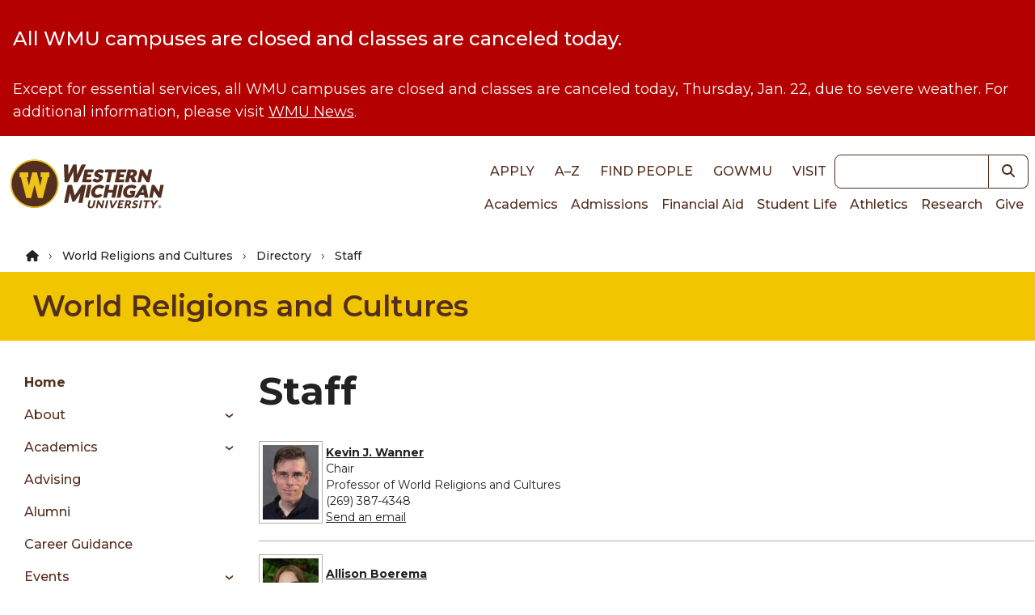

--- FILE ---
content_type: text/html; charset=UTF-8
request_url: https://wmich.edu/religion/directory/staff
body_size: 13109
content:
<!DOCTYPE html>
<html lang="en" dir="ltr" prefix="og: https://ogp.me/ns#">
  <head>
    <meta charset="utf-8" />
<noscript><style>form.antibot * :not(.antibot-message) { display: none !important; }</style>
</noscript><link rel="canonical" href="https://wmich.edu/religion/directory/staff" />
<meta name="Generator" content="Drupal 10 (https://www.drupal.org)" />
<meta name="MobileOptimized" content="width" />
<meta name="HandheldFriendly" content="true" />
<meta name="viewport" content="width=device-width, initial-scale=1.0" />
<style>*, ::before, ::after {--tw-blur: var(--tw-empty,/*!*/ /*!*/);--tw-brightness: var(--tw-empty,/*!*/ /*!*/);--tw-contrast: var(--tw-empty,/*!*/ /*!*/);--tw-grayscale: var(--tw-empty,/*!*/ /*!*/);--tw-hue-rotate: var(--tw-empty,/*!*/ /*!*/);--tw-invert: var(--tw-empty,/*!*/ /*!*/);--tw-ring-inset: var(--tw-empty,/*!*/ /*!*/);--tw-saturate: var(--tw-empty,/*!*/ /*!*/);--tw-sepia: var(--tw-empty,/*!*/ /*!*/);--tw-drop-shadow: var(--tw-empty,/*!*/ /*!*/);}</style>
<link rel="icon" href="/core/misc/favicon.ico" type="image/vnd.microsoft.icon" />
<script src="https://files.wmich.edu/s3fs-public/google_tag/default/google_tag.script.js?t9a99h" defer></script>

    <title>Staff | World Religions and Cultures | Western Michigan University</title>
    <script type="application/ld+json">
      {
        "@context": "https://schema.org",
        "@type": "Organization",
        "url": "https://wmich.edu",
        "logo": "https://wmich.edu/sites/all/themes/custom/dxp_ui/images/logo-primary.svg"
      }
    </script>
    <link rel="stylesheet" media="all" href="/sites/default/files/css/css_fOam02G_jzseLLPIlHUfatl_HgxyqRP2ahv8jlV3faI.css?delta=0&amp;language=en&amp;theme=dxp_ui&amp;include=eJxFilsOAiEMRTeEdCkugRSpTLU8QmEeu1cxk_k5yT3nhr26wRCleJSb9kM4R_MUjPCD_c63wxfupmLD2LAuCqGNimIvY0euwwvrQsEod3Io1Pp5vIzRQzsl8KhkVqZNYdKmEoaQ2dJwGBJnmHRlpdY4kM6i9Ohcsv7j_WwfaZxNAA" />
<link rel="stylesheet" media="all" href="/sites/default/files/css/css_HKwaaxeLOJoIxl_Cw75rHa8dJjkVHmMrsXLHVBQeENc.css?delta=1&amp;language=en&amp;theme=dxp_ui&amp;include=eJxFilsOAiEMRTeEdCkugRSpTLU8QmEeu1cxk_k5yT3nhr26wRCleJSb9kM4R_MUjPCD_c63wxfupmLD2LAuCqGNimIvY0euwwvrQsEod3Io1Pp5vIzRQzsl8KhkVqZNYdKmEoaQ2dJwGBJnmHRlpdY4kM6i9Ohcsv7j_WwfaZxNAA" />

    <link rel="icon" href="/themes/custom/dxp_ui/images/favicon.ico">
    <link rel="apple-touch-icon" sizes="180x180" href="/themes/custom/dxp_ui/images/apple-touch-icon.png">
    <link rel="icon" type="image/png" sizes="32x32" href="/themes/custom/dxp_ui/images/favicon-32x32.png">
    <link rel="icon" type="image/png" sizes="16x16" href="/themes/custom/dxp_ui/images/favicon-16x16.png">
    <link rel="manifest" href="/themes/custom/dxp_ui/site.webmanifest">
    <link rel="mask-icon" href="/themes/custom/dxp_ui/images/safari-pinned-tab.svg" color="#f1c500">
    <meta name="msapplication-TileColor" content="#f1c500">
    <meta name="theme-color" content="#f1c500">
    <meta name="msapplication-config" content="/themes/custom/dxp_ui/browserconfig.xml">
    <link rel="preconnect" href="https://fonts.googleapis.com">
    <link rel="preconnect" href="https://fonts.gstatic.com" crossorigin>
    <link href="https://fonts.googleapis.com/css2?family=Source+Sans+3:ital,wght@0,200..900;1,200..900&display=swap" rel="stylesheet">
    <link href="https://fonts.googleapis.com/css2?family=Montserrat:wght@300;400;500;600;700;800;900&display=swap" rel="stylesheet">
    <link href="https://use.typekit.net/wif7xfa.css" rel="stylesheet">
    <script src="/libraries/fontawesome/js/all.min.js?v=6.4.0" defer></script>
<script src="/libraries/fontawesome/js/v4-shims.min.js?v=6.4.0" defer></script>

  </head>
  <body class="page-religion-directory-staff group-id--74 site site--world_religions_and_cultures tw-text-base md:tw-text-lg not-front node-type-directory_list section-religion section-directory/staff">
        <a href="#main-content" class="visually-hidden focusable">
      Skip to main content
    </a>
    <noscript><iframe src="https://www.googletagmanager.com/ns.html?id=GTM-M5LZPXV" height="0" width="0" style="display:none;visibility:hidden"></iframe></noscript>
      <div class="dialog-off-canvas-main-canvas" data-off-canvas-main-canvas>
    



  



 



<header id="global-header" class="tw-relative">
	<div id="block-dxp-ui-sitealert">
        <div class="site-alert" aria-live="polite"></div>
  </div>

	<div class="tw-z-50 tw-top-0 tw-left-0 tw-w-full tw-p-2">
		<div class="tw-flex tw-flex-row tw-justify-between tw-items-center tw-max-w-7xl tw-mx-auto">
			<div class="">
							<div class="tw-my-4">
								<a
						href="/" class="active" rel="home" title="Back to Western Michigan University home page">
												<img
						class="tw-w-full tw-h-7 lg:tw-hidden" loading="eager" src="/themes/custom/dxp_ui/images/logo-horiz.svg" alt="Western Michigan University">
												<img class="tw-hidden lg:tw-h-16 xl:tw-h-20 lg:tw-block" loading="eager" src="/themes/custom/dxp_ui/images/logo-primary.svg" alt="Western Michigan University">
					</a>
							</div>
						</div>
			<div class="lg:tw-flex tw-flex-col tw-hidden">
				<div class="tw-flex tw-justify-end tw-flex-row tw-items-center">
					<nav role="navigation" aria-labelledby="block-dxp-ui-toplinks-menu" id="block-dxp-ui-toplinks">
          
      <div id="block-dxp-ui-toplinks">
          


            <div  class="visually-hidden heading--2xl tw-font-semibold tw-mb-8 tw-text-inherit" id="block-dxp-ui-toplinks-menu">
                      Top links      </div>
        




  

		
<nav id="menu-top-links">
                                
                        
    <ul class="dxp-ui-menu dxp-ui-header tw-text-base tw-font-bold tw-uppercase">
                  <li class="tw-inline-block tw-px-2 lg:tw-px-2.5">
                                                                                                                        



	




	<a class="tw-text-brown focus-visible:tw-ring-offset-white dark:tw-text-white dark:focus-visible:tw-ring-offset-gray-800 sm:tw-inline-block tw-font-medium link" href="/apply">
Apply	</a>



                                                </li>
              <li class="tw-inline-block tw-px-2 lg:tw-px-2.5">
                                                                                                                        



	




	<a class="tw-text-brown focus-visible:tw-ring-offset-white dark:tw-text-white dark:focus-visible:tw-ring-offset-gray-800 sm:tw-inline-block tw-font-medium link" href="/directories">
A–Z	</a>



                                                </li>
              <li class="tw-inline-block tw-px-2 lg:tw-px-2.5">
                                                                                                                        



	




	<a class="tw-text-brown focus-visible:tw-ring-offset-white dark:tw-text-white dark:focus-visible:tw-ring-offset-gray-800 sm:tw-inline-block tw-font-medium link" href="https://wmich.edu/peoplesearch/">
Find People	</a>



                                                </li>
              <li class="tw-inline-block tw-px-2 lg:tw-px-2.5">
                                                                                                                        



	




	<a class="tw-text-brown focus-visible:tw-ring-offset-white dark:tw-text-white dark:focus-visible:tw-ring-offset-gray-800 sm:tw-inline-block tw-font-medium link" href="https://go.wmich.edu/s/">
goWMU	</a>



                                                </li>
              <li class="tw-inline-block tw-px-2 lg:tw-px-2.5">
                                                                                                                        



	




	<a class="tw-text-brown focus-visible:tw-ring-offset-white dark:tw-text-white dark:focus-visible:tw-ring-offset-gray-800 sm:tw-inline-block tw-font-medium link" href="/visit">
Visit	</a>



                                                </li>
          </ul>
  
</nav>


  </div>
</nav>



					<div class="lg:tw-w-48 xl:tw-w-60">
						


<form  class="views-exposed-form tw-flex" data-drupal-selector="views-exposed-form-search-block" id="search" action="/search" method="get">
      <label for="keywords" class="tw-sr-only tw-text-base md:tw-text-lg dark:tw-text-gray-50 tw-text-gray-900">Keywords</label>
    
  <input name="search" id="keywords" type="search" class="tw-block tw-w-full tw-placeholder-italic focus:tw-ring-2 focus:tw-ring-offset-2 focus:tw-ring-blue-500 focus:tw-ring-offset-white dark:focus:tw-ring-blue-400 dark:focus:tw-ring-offset-gray-800 tw-border tw-border-brown-900 focus:tw-border-brown-900 dark:tw-border-white dark:focus:tw-border-white tw-bg-white tw-text-gray-700 tw-placeholder-gray-600 dark:tw-bg-gray-800 dark:tw-text-gray-200 dark:tw-placeholder-gray-300 tw-flex-1 tw-rounded-none tw-rounded-l tw-text-sm md:tw-text-base" />
        	
	
	

<button  class="tw-inline-block button--search" aria-label="button">
			    


  <i title="Search" class="fas fa-search tw-text- tw-text-inherit hover:tw-text-inherit"></i>

  
	</button>





</form>

					</div>
				</div>
				<div class="tw-flex tw-justify-end tw-flex-row">
					<nav role="navigation" aria-labelledby="block-dxp-ui-main-menu-menu" id="block-dxp-ui-main-menu">
          
      <div id="block-dxp-ui-main-menu">
          


            <div  class="visually-hidden heading--2xl tw-font-semibold tw-mb-8 tw-text-inherit" id="block-dxp-ui-main-menu-menu">
                      Main navigation      </div>
        




  

		
<nav id="main">
                  
                        
    <ul class="dxp-ui-menu dxp-ui-main tw-text-sm md:tw-text-base tw-flex tw-flex-col lg:tw-flex-row lg:tw-gap-4 xl:tw-gap-x-1.5 tw-relative">
                  <li>
                                                                                                                        



	




	<a class="tw-text-brown focus-visible:tw-ring-offset-white dark:tw-text-white dark:focus-visible:tw-ring-offset-gray-800 tw-border-l-4 tw-border-transparent tw-px-1.5 hover:tw-border-gold hover:tw-bg-gray-100 dark:hover:tw-bg-gray-600 tw-font-medium link" href="/academics">
Academics	</a>



                                                </li>
              <li>
                                                                                                                        



	




	<a class="tw-text-brown focus-visible:tw-ring-offset-white dark:tw-text-white dark:focus-visible:tw-ring-offset-gray-800 tw-border-l-4 tw-border-transparent tw-px-1.5 hover:tw-border-gold hover:tw-bg-gray-100 dark:hover:tw-bg-gray-600 tw-font-medium link" href="/admissions">
Admissions	</a>



                                                </li>
              <li>
                                                                                                                        



	




	<a class="tw-text-brown focus-visible:tw-ring-offset-white dark:tw-text-white dark:focus-visible:tw-ring-offset-gray-800 tw-border-l-4 tw-border-transparent tw-px-1.5 hover:tw-border-gold hover:tw-bg-gray-100 dark:hover:tw-bg-gray-600 tw-font-medium link" href="/finaid">
Financial Aid	</a>



                                                </li>
              <li>
                                                                                                                        



	




	<a class="tw-text-brown focus-visible:tw-ring-offset-white dark:tw-text-white dark:focus-visible:tw-ring-offset-gray-800 tw-border-l-4 tw-border-transparent tw-px-1.5 hover:tw-border-gold hover:tw-bg-gray-100 dark:hover:tw-bg-gray-600 tw-font-medium link" href="/students">
Student Life	</a>



                                                </li>
              <li>
                                                                                                                        



	




	<a class="tw-text-brown focus-visible:tw-ring-offset-white dark:tw-text-white dark:focus-visible:tw-ring-offset-gray-800 tw-border-l-4 tw-border-transparent tw-px-1.5 hover:tw-border-gold hover:tw-bg-gray-100 dark:hover:tw-bg-gray-600 tw-font-medium link" href="https://wmubroncos.com/">
Athletics	</a>



                                                </li>
              <li>
                                                                                                                        



	




	<a class="tw-text-brown focus-visible:tw-ring-offset-white dark:tw-text-white dark:focus-visible:tw-ring-offset-gray-800 tw-border-l-4 tw-border-transparent tw-px-1.5 hover:tw-border-gold hover:tw-bg-gray-100 dark:hover:tw-bg-gray-600 tw-font-medium link" href="/research">
Research	</a>



                                                </li>
              <li>
                                                                                                                        



	




	<a class="tw-text-brown focus-visible:tw-ring-offset-white dark:tw-text-white dark:focus-visible:tw-ring-offset-gray-800 tw-border-l-4 tw-border-transparent tw-px-1.5 hover:tw-border-gold hover:tw-bg-gray-100 dark:hover:tw-bg-gray-600 tw-font-medium link" href="https://secure.wmualumni.org/s/give">
Give	</a>



                                                </li>
          </ul>
  
</nav>


  </div>
</nav>



				</div>
			</div>
			<div
				class="lg:tw-hidden">
								<button data-menu-button class="tw-flex-initial tw-inline-block tw-w-8 tw-h-8 tw-bg-transparent tw-p-0 tw-align-middle" aria-controls="dxp_ui_menu_popout">
          <span class="tw-sr-only">Main Menu</span>
					<svg width="32" height="32" viewbox="0 0 100 100">
						<path class="line line1" d="M 20,29.000046 H 80.000231 C 80.000231,29.000046 94.498839,28.817352 94.532987,66.711331 94.543142,77.980673 90.966081,81.670246 85.259173,81.668997 79.552261,81.667751 75.000211,74.999942 75.000211,74.999942 L 25.000021,25.000058"/>
						<path class="line line2" d="M 20,50 H 80"/>
						<path class="line line3" d="M 20,70.999954 H 80.000231 C 80.000231,70.999954 94.498839,71.182648 94.532987,33.288669 94.543142,22.019327 90.966081,18.329754 85.259173,18.331003 79.552261,18.332249 75.000211,25.000058 75.000211,25.000058 L 25.000021,74.999942"/>
					</svg>
				</button>
			</div>
		</div>
	</div>
	<div
		class="lg:tw-hidden">
				<div id="dxp_ui_menu_popout" data-menu class="tw-z-[1000] tw-block tw-justify-end tw-invisible tw-fixed tw-w-full tw-h-full tw-top-0 tw-left-0">
			<div data-menu-overlay class="tw-bg-black tw-opacity-0 tw-transition-opacity tw-absolute tw-w-full tw-h-full tw-top-0 tw-left-0"></div>
			<button class="tw-absolute tw-right-80 tw-text-white tw-opacity-0 tw-transition-opacity tw-m-1 tw-pt-2 tw-px-3 tw-pb-1 tw-h-fit" data-menu-close-button>
        <span class="tw-sr-only">Close Menu</span>
				


  <i class="fas fa-times tw-text-3xl tw-text-inherit hover:tw-text-inherit"></i>

			</button>
			<div class="tw-fixed tw-w-80 tw-h-full tw-bg-white tw-translate-x-full tw-top-0 tw-right-0 tw-transition-transform tw-overflow-scroll">
				<div class="tw-p-2">
					


<form  class="views-exposed-form tw-flex" data-drupal-selector="views-exposed-form-search-block" id="search" action="/search" method="get">
      <label for="keywords" class="tw-sr-only tw-text-base md:tw-text-lg dark:tw-text-gray-50 tw-text-gray-900">Keywords</label>
    
  <input name="search" id="keywords" type="search" class="tw-block tw-w-full tw-placeholder-italic focus:tw-ring-2 focus:tw-ring-offset-2 focus:tw-ring-blue-500 focus:tw-ring-offset-white dark:focus:tw-ring-blue-400 dark:focus:tw-ring-offset-gray-800 tw-border tw-border-brown-900 focus:tw-border-brown-900 dark:tw-border-white dark:focus:tw-border-white tw-bg-white tw-text-gray-700 tw-placeholder-gray-600 dark:tw-bg-gray-800 dark:tw-text-gray-200 dark:tw-placeholder-gray-300 tw-flex-1 tw-rounded-none tw-rounded-l tw-text-sm md:tw-text-base" />
        	
	
	

<button  class="tw-inline-block button--search" aria-label="button">
			    


  <i title="Search" class="fas fa-search tw-text- tw-text-inherit hover:tw-text-inherit"></i>

  
	</button>





</form>

				</div>
				<div data-menu-main class="tw-p-4 tw-bg-white tw-border-b-4 tw-border-gray tw-border-solid xl:tw-hidden">
					<nav role="navigation" aria-labelledby="block-dxp-ui-toplinks-menu" id="block-dxp-ui-toplinks">
          
      <div id="block-dxp-ui-toplinks">
          


            <div  class="visually-hidden heading--2xl tw-font-semibold tw-mb-8 tw-text-inherit" id="block-dxp-ui-toplinks-menu">
                      Top links      </div>
        




  

		
<nav id="menu-top-links">
                                
                        
    <ul class="dxp-ui-menu dxp-ui-header tw-text-base tw-font-bold tw-uppercase">
                  <li class="tw-inline-block tw-px-2 lg:tw-px-2.5">
                                                                                                                        



	




	<a class="tw-text-brown focus-visible:tw-ring-offset-white dark:tw-text-white dark:focus-visible:tw-ring-offset-gray-800 sm:tw-inline-block tw-font-medium link" href="/apply">
Apply	</a>



                                                </li>
              <li class="tw-inline-block tw-px-2 lg:tw-px-2.5">
                                                                                                                        



	




	<a class="tw-text-brown focus-visible:tw-ring-offset-white dark:tw-text-white dark:focus-visible:tw-ring-offset-gray-800 sm:tw-inline-block tw-font-medium link" href="/directories">
A–Z	</a>



                                                </li>
              <li class="tw-inline-block tw-px-2 lg:tw-px-2.5">
                                                                                                                        



	




	<a class="tw-text-brown focus-visible:tw-ring-offset-white dark:tw-text-white dark:focus-visible:tw-ring-offset-gray-800 sm:tw-inline-block tw-font-medium link" href="https://wmich.edu/peoplesearch/">
Find People	</a>



                                                </li>
              <li class="tw-inline-block tw-px-2 lg:tw-px-2.5">
                                                                                                                        



	




	<a class="tw-text-brown focus-visible:tw-ring-offset-white dark:tw-text-white dark:focus-visible:tw-ring-offset-gray-800 sm:tw-inline-block tw-font-medium link" href="https://go.wmich.edu/s/">
goWMU	</a>



                                                </li>
              <li class="tw-inline-block tw-px-2 lg:tw-px-2.5">
                                                                                                                        



	




	<a class="tw-text-brown focus-visible:tw-ring-offset-white dark:tw-text-white dark:focus-visible:tw-ring-offset-gray-800 sm:tw-inline-block tw-font-medium link" href="/visit">
Visit	</a>



                                                </li>
          </ul>
  
</nav>


  </div>
</nav>



				</div>
				<div data-menu-main class="tw-p-4 tw-bg-white tw-border-b-4 tw-border-gray tw-border-solid xl:tw-hidden">
					






  

	    
      
     		
<nav id="religion-menu">
                  
                        
    <ul class="dxp-ui-menu tw-font-medium tw-text-sm md:tw-text-base tw-max-w-xs">
                            <li>
        <div class="tw-flex">
                    



	




	<a class="dxp-ui-menu tw-font-medium tw-text-sm md:tw-text-base tw-max-w-xs tw-flex-auto tw-text-brown focus-visible:tw-ring-offset-white dark:tw-text-white dark:focus-visible:tw-ring-offset-gray-800 tw-border-l-4 tw-pl-1.5 tw-border-transparent hover:tw-border-gold hover:tw-bg-gray-100 dark:hover:tw-bg-gray-600 tw-font-bold link" href="/religion">
Home	</a>



        </div>
      </li>
                  <li>
                                  <div class="tw-flex">
                                                                                                                              



	




	<a class="tw-flex-auto tw-text-brown focus-visible:tw-ring-offset-white dark:tw-text-white dark:focus-visible:tw-ring-offset-gray-800 tw-border-l-4 tw-pl-1.5 tw-border-transparent hover:tw-border-gold hover:tw-bg-gray-100 dark:hover:tw-bg-gray-600 tw-font-medium link" href="/religion/about">
About	</a>



                                                                                                                                      <span class="tw-flex-auto tw-text-brown focus-visible:tw-ring-offset-white dark:tw-text-white dark:focus-visible:tw-ring-offset-gray-800 tw-border-l-4 tw-pl-1.5 tw-border-transparent hover:tw-border-gold hover:tw-bg-gray-100 dark:hover:tw-bg-gray-600 tw-font-medium link dark:tw-text-gray-50" href="/religion/about" data-dxp-menu-item-type="button" data-dxp-menu-item-controls="religion-menu-submenu-about">
                              </span>
                              </div>
                                                                                                                              
                        
    <ul id="religion-menu-submenu-about" class="tw-ml-6 dxp-ui-submenu tw-bg-white tw-py-0">
                  <li>
                                  <div class="tw-flex">
                                                                                                                              



	




	<a class="tw-flex-auto tw-text-brown focus-visible:tw-ring-offset-white dark:tw-text-white dark:focus-visible:tw-ring-offset-gray-800 tw-border-l-4 tw-pl-1.5 tw-border-transparent hover:tw-border-gold hover:tw-bg-gray-100 dark:hover:tw-bg-gray-600 tw-font-medium link" href="/religion/about/awards">
Awards	</a>



                                                                                                                                      <span class="tw-flex-auto tw-text-brown focus-visible:tw-ring-offset-white dark:tw-text-white dark:focus-visible:tw-ring-offset-gray-800 tw-border-l-4 tw-pl-1.5 tw-border-transparent hover:tw-border-gold hover:tw-bg-gray-100 dark:hover:tw-bg-gray-600 tw-font-medium link dark:tw-text-gray-50" href="/religion/about/awards" data-dxp-menu-item-type="button" data-dxp-menu-item-controls="religion-menu-submenu-awards">
                              </span>
                              </div>
                                                                                                                              
                        
    <ul id="religion-menu-submenu-awards" class="tw-ml-6 dxp-ui-submenu tw-bg-white tw-py-0">
                  <li>
                                                                                                                        



	




	<a class="tw-text-brown focus-visible:tw-ring-offset-white dark:tw-text-white dark:focus-visible:tw-ring-offset-gray-800 tw-border-l-4 tw-pl-1.5 tw-border-transparent hover:tw-border-gold hover:tw-bg-gray-100 dark:hover:tw-bg-gray-600 tw-font-medium link" href="/religion/about/awards/presidential-scholars">
Presidential Scholars	</a>



                                                </li>
              <li>
                                                                                                                        



	




	<a class="tw-text-brown focus-visible:tw-ring-offset-white dark:tw-text-white dark:focus-visible:tw-ring-offset-gray-800 tw-border-l-4 tw-pl-1.5 tw-border-transparent hover:tw-border-gold hover:tw-bg-gray-100 dark:hover:tw-bg-gray-600 tw-font-medium link" href="/religion/about/awards/undergraduate-academic-excellence">
Undergraduate Academic Excellence	</a>



                                                </li>
          </ul>
  
                  </li>
              <li>
                                                                                                                        



	




	<a class="tw-text-brown focus-visible:tw-ring-offset-white dark:tw-text-white dark:focus-visible:tw-ring-offset-gray-800 tw-border-l-4 tw-pl-1.5 tw-border-transparent hover:tw-border-gold hover:tw-bg-gray-100 dark:hover:tw-bg-gray-600 tw-font-medium link" href="/religion/about/history">
History	</a>



                                                </li>
              <li>
                                                                                                                        



	




	<a class="tw-text-brown focus-visible:tw-ring-offset-white dark:tw-text-white dark:focus-visible:tw-ring-offset-gray-800 tw-border-l-4 tw-pl-1.5 tw-border-transparent hover:tw-border-gold hover:tw-bg-gray-100 dark:hover:tw-bg-gray-600 tw-font-medium link" href="/religion/about/news">
News	</a>



                                                </li>
              <li>
                                                                                                                        



	




	<a class="tw-text-brown focus-visible:tw-ring-offset-white dark:tw-text-white dark:focus-visible:tw-ring-offset-gray-800 tw-border-l-4 tw-pl-1.5 tw-border-transparent hover:tw-border-gold hover:tw-bg-gray-100 dark:hover:tw-bg-gray-600 tw-font-medium link" href="/religion/about/org-chart">
Organizational Chart	</a>



                                                </li>
              <li>
                                                                                                                        



	




	<a class="tw-text-brown focus-visible:tw-ring-offset-white dark:tw-text-white dark:focus-visible:tw-ring-offset-gray-800 tw-border-l-4 tw-pl-1.5 tw-border-transparent hover:tw-border-gold hover:tw-bg-gray-100 dark:hover:tw-bg-gray-600 tw-font-medium link" href="/religion/about/part-time">
Part-Time Instructional Opportunities	</a>



                                                </li>
              <li>
                                                                                                                        



	




	<a class="tw-text-brown focus-visible:tw-ring-offset-white dark:tw-text-white dark:focus-visible:tw-ring-offset-gray-800 tw-border-l-4 tw-pl-1.5 tw-border-transparent hover:tw-border-gold hover:tw-bg-gray-100 dark:hover:tw-bg-gray-600 tw-font-medium link" href="/religion/about/news-archives">
Archived News	</a>



                                                </li>
              <li>
                                                                                                                        



	




	<a class="tw-text-brown focus-visible:tw-ring-offset-white dark:tw-text-white dark:focus-visible:tw-ring-offset-gray-800 tw-border-l-4 tw-pl-1.5 tw-border-transparent hover:tw-border-gold hover:tw-bg-gray-100 dark:hover:tw-bg-gray-600 tw-font-medium link" href="/religion/about/teaching-assistantship">
Teaching Assistantship Opportunities	</a>



                                                </li>
          </ul>
  
                  </li>
              <li>
                                  <div class="tw-flex">
                                                                                                                              



	




	<a class="tw-flex-auto tw-text-brown focus-visible:tw-ring-offset-white dark:tw-text-white dark:focus-visible:tw-ring-offset-gray-800 tw-border-l-4 tw-pl-1.5 tw-border-transparent hover:tw-border-gold hover:tw-bg-gray-100 dark:hover:tw-bg-gray-600 tw-font-medium link" href="/religion/academics">
Academics	</a>



                                                                                                                                      <span class="tw-flex-auto tw-text-brown focus-visible:tw-ring-offset-white dark:tw-text-white dark:focus-visible:tw-ring-offset-gray-800 tw-border-l-4 tw-pl-1.5 tw-border-transparent hover:tw-border-gold hover:tw-bg-gray-100 dark:hover:tw-bg-gray-600 tw-font-medium link dark:tw-text-gray-50" href="/religion/academics" data-dxp-menu-item-type="button" data-dxp-menu-item-controls="religion-menu-submenu-academics">
                              </span>
                              </div>
                                                                                                                              
                        
    <ul id="religion-menu-submenu-academics" class="tw-ml-6 dxp-ui-submenu tw-bg-white tw-py-0">
                  <li>
                                  <div class="tw-flex">
                                                                                                                              



	




	<a class="tw-flex-auto tw-text-brown focus-visible:tw-ring-offset-white dark:tw-text-white dark:focus-visible:tw-ring-offset-gray-800 tw-border-l-4 tw-pl-1.5 tw-border-transparent hover:tw-border-gold hover:tw-bg-gray-100 dark:hover:tw-bg-gray-600 tw-font-medium link" href="/religion/academics/major">
Major	</a>



                                                                                                                                      <span class="tw-flex-auto tw-text-brown focus-visible:tw-ring-offset-white dark:tw-text-white dark:focus-visible:tw-ring-offset-gray-800 tw-border-l-4 tw-pl-1.5 tw-border-transparent hover:tw-border-gold hover:tw-bg-gray-100 dark:hover:tw-bg-gray-600 tw-font-medium link dark:tw-text-gray-50" href="/religion/academics/major" data-dxp-menu-item-type="button" data-dxp-menu-item-controls="religion-menu-submenu-major">
                              </span>
                              </div>
                                                                                                                              
                        
    <ul id="religion-menu-submenu-major" class="tw-ml-6 dxp-ui-submenu tw-bg-white tw-py-0">
                  <li>
                                                                                                                        



	




	<a class="tw-text-brown focus-visible:tw-ring-offset-white dark:tw-text-white dark:focus-visible:tw-ring-offset-gray-800 tw-border-l-4 tw-pl-1.5 tw-border-transparent hover:tw-border-gold hover:tw-bg-gray-100 dark:hover:tw-bg-gray-600 tw-font-medium link" href="/religion/academics/major/course-descriptions">
Course Descriptions	</a>



                                                </li>
          </ul>
  
                  </li>
              <li>
                                  <div class="tw-flex">
                                                                                                                              



	




	<a class="tw-flex-auto tw-text-brown focus-visible:tw-ring-offset-white dark:tw-text-white dark:focus-visible:tw-ring-offset-gray-800 tw-border-l-4 tw-pl-1.5 tw-border-transparent hover:tw-border-gold hover:tw-bg-gray-100 dark:hover:tw-bg-gray-600 tw-font-medium link" href="/religion/academics/minor">
Minor	</a>



                                                                                                                                      <span class="tw-flex-auto tw-text-brown focus-visible:tw-ring-offset-white dark:tw-text-white dark:focus-visible:tw-ring-offset-gray-800 tw-border-l-4 tw-pl-1.5 tw-border-transparent hover:tw-border-gold hover:tw-bg-gray-100 dark:hover:tw-bg-gray-600 tw-font-medium link dark:tw-text-gray-50" href="/religion/academics/minor" data-dxp-menu-item-type="button" data-dxp-menu-item-controls="religion-menu-submenu-minor">
                              </span>
                              </div>
                                                                                                                              
                        
    <ul id="religion-menu-submenu-minor" class="tw-ml-6 dxp-ui-submenu tw-bg-white tw-py-0">
                  <li>
                                                                                                                        



	




	<a class="tw-text-brown focus-visible:tw-ring-offset-white dark:tw-text-white dark:focus-visible:tw-ring-offset-gray-800 tw-border-l-4 tw-pl-1.5 tw-border-transparent hover:tw-border-gold hover:tw-bg-gray-100 dark:hover:tw-bg-gray-600 tw-font-medium link" href="/religion/academics/minor/course-descriptions">
Course Descriptions	</a>



                                                </li>
          </ul>
  
                  </li>
              <li>
                                  <div class="tw-flex">
                                                                                                                              



	




	<a class="tw-flex-auto tw-text-brown focus-visible:tw-ring-offset-white dark:tw-text-white dark:focus-visible:tw-ring-offset-gray-800 tw-border-l-4 tw-pl-1.5 tw-border-transparent hover:tw-border-gold hover:tw-bg-gray-100 dark:hover:tw-bg-gray-600 tw-font-medium link" href="/religion/academics/graduate-0">
Graduate Programs	</a>



                                                                                                                                      <span class="tw-flex-auto tw-text-brown focus-visible:tw-ring-offset-white dark:tw-text-white dark:focus-visible:tw-ring-offset-gray-800 tw-border-l-4 tw-pl-1.5 tw-border-transparent hover:tw-border-gold hover:tw-bg-gray-100 dark:hover:tw-bg-gray-600 tw-font-medium link dark:tw-text-gray-50" href="/religion/academics/graduate-0" data-dxp-menu-item-type="button" data-dxp-menu-item-controls="religion-menu-submenu-graduate-programs">
                              </span>
                              </div>
                                                                                                                              
                        
    <ul id="religion-menu-submenu-graduate-programs" class="tw-ml-6 dxp-ui-submenu tw-bg-white tw-py-0">
                  <li>
                                                                                                                        



	




	<a class="tw-text-brown focus-visible:tw-ring-offset-white dark:tw-text-white dark:focus-visible:tw-ring-offset-gray-800 tw-border-l-4 tw-pl-1.5 tw-border-transparent hover:tw-border-gold hover:tw-bg-gray-100 dark:hover:tw-bg-gray-600 tw-font-medium link" href="/religion/academics/minor/courses">
Graduate Courses	</a>



                                                </li>
              <li>
                                                                                                                        



	




	<a class="tw-text-brown focus-visible:tw-ring-offset-white dark:tw-text-white dark:focus-visible:tw-ring-offset-gray-800 tw-border-l-4 tw-pl-1.5 tw-border-transparent hover:tw-border-gold hover:tw-bg-gray-100 dark:hover:tw-bg-gray-600 tw-font-medium link" href="/religion/academics/minor/requirements">
Requirements	</a>



                                                </li>
              <li>
                                                                                                                        



	




	<a class="tw-text-brown focus-visible:tw-ring-offset-white dark:tw-text-white dark:focus-visible:tw-ring-offset-gray-800 tw-border-l-4 tw-pl-1.5 tw-border-transparent hover:tw-border-gold hover:tw-bg-gray-100 dark:hover:tw-bg-gray-600 tw-font-medium link" href="/religion/academics/online-certificate">
Graduate Certificate in Spirituality, Culture and Health ONLINE	</a>



                                                </li>
              <li>
                                                                                                                        



	




	<a class="tw-text-brown focus-visible:tw-ring-offset-white dark:tw-text-white dark:focus-visible:tw-ring-offset-gray-800 tw-border-l-4 tw-pl-1.5 tw-border-transparent hover:tw-border-gold hover:tw-bg-gray-100 dark:hover:tw-bg-gray-600 tw-font-medium link" href="/religion/academics/graduate">
MA in Comparative Religion	</a>



                                                </li>
              <li>
                                                                                                                        



	




	<a class="tw-text-brown focus-visible:tw-ring-offset-white dark:tw-text-white dark:focus-visible:tw-ring-offset-gray-800 tw-border-l-4 tw-pl-1.5 tw-border-transparent hover:tw-border-gold hover:tw-bg-gray-100 dark:hover:tw-bg-gray-600 tw-font-medium link" href="/religion/academics/graduate-0/master-arts-online">
MA in Comparative Religion - ONLINE	</a>



                                                </li>
              <li>
                                                                                                                        



	




	<a class="tw-text-brown focus-visible:tw-ring-offset-white dark:tw-text-white dark:focus-visible:tw-ring-offset-gray-800 tw-border-l-4 tw-pl-1.5 tw-border-transparent hover:tw-border-gold hover:tw-bg-gray-100 dark:hover:tw-bg-gray-600 tw-font-medium link" href="/religion/academics/graduate-0/masters-spirituality">
MA in Spirituality, Culture and Health ONLINE	</a>



                                                </li>
          </ul>
  
                  </li>
              <li>
                                  <div class="tw-flex">
                                                                                                                              



	




	<a class="tw-flex-auto tw-text-brown focus-visible:tw-ring-offset-white dark:tw-text-white dark:focus-visible:tw-ring-offset-gray-800 tw-border-l-4 tw-pl-1.5 tw-border-transparent hover:tw-border-gold hover:tw-bg-gray-100 dark:hover:tw-bg-gray-600 tw-font-medium link" href="/religion/academics/httpswmichedureligionacademicsacceleratedmaster-arts-accelerated-degree">
Accelerated (4+1) MA Programs	</a>



                                                                                                                                      <span class="tw-flex-auto tw-text-brown focus-visible:tw-ring-offset-white dark:tw-text-white dark:focus-visible:tw-ring-offset-gray-800 tw-border-l-4 tw-pl-1.5 tw-border-transparent hover:tw-border-gold hover:tw-bg-gray-100 dark:hover:tw-bg-gray-600 tw-font-medium link dark:tw-text-gray-50" href="/religion/academics/httpswmichedureligionacademicsacceleratedmaster-arts-accelerated-degree" data-dxp-menu-item-type="button" data-dxp-menu-item-controls="religion-menu-submenu-accelerated-41-ma-programs">
                              </span>
                              </div>
                                                                                                                              
                        
    <ul id="religion-menu-submenu-accelerated-41-ma-programs" class="tw-ml-6 dxp-ui-submenu tw-bg-white tw-py-0">
                  <li>
                                                                                                                        



	




	<a class="tw-text-brown focus-visible:tw-ring-offset-white dark:tw-text-white dark:focus-visible:tw-ring-offset-gray-800 tw-border-l-4 tw-pl-1.5 tw-border-transparent hover:tw-border-gold hover:tw-bg-gray-100 dark:hover:tw-bg-gray-600 tw-font-medium link" href="/religion/academics/accelerated-41-ma-programs-0/gvsu-4-1">
MA in Comparative Religion for GVSU students	</a>



                                                </li>
              <li>
                                                                                                                        



	




	<a class="tw-text-brown focus-visible:tw-ring-offset-white dark:tw-text-white dark:focus-visible:tw-ring-offset-gray-800 tw-border-l-4 tw-pl-1.5 tw-border-transparent hover:tw-border-gold hover:tw-bg-gray-100 dark:hover:tw-bg-gray-600 tw-font-medium link" href="/religion/academics/accelerated-41-ma-programs-0/k-college-4-1">
MA in Comparative Religion for Kalamazoo College students	</a>



                                                </li>
              <li>
                                                                                                                        



	




	<a class="tw-text-brown focus-visible:tw-ring-offset-white dark:tw-text-white dark:focus-visible:tw-ring-offset-gray-800 tw-border-l-4 tw-pl-1.5 tw-border-transparent hover:tw-border-gold hover:tw-bg-gray-100 dark:hover:tw-bg-gray-600 tw-font-medium link" href="/religion/academics/accelerated-41-ma-programs-0/41-graduate-program-albion-college">
MA in Comparative Religion for Albion students	</a>



                                                </li>
              <li>
                                                                                                                        



	




	<a class="tw-text-brown focus-visible:tw-ring-offset-white dark:tw-text-white dark:focus-visible:tw-ring-offset-gray-800 tw-border-l-4 tw-pl-1.5 tw-border-transparent hover:tw-border-gold hover:tw-bg-gray-100 dark:hover:tw-bg-gray-600 tw-font-medium link" href="/religion/academics/accelerated/master-arts-accelerated-degree">
MA in Comparative Religion	</a>



                                                </li>
          </ul>
  
                  </li>
              <li>
                                                                                                                        



	




	<a class="tw-text-brown focus-visible:tw-ring-offset-white dark:tw-text-white dark:focus-visible:tw-ring-offset-gray-800 tw-border-l-4 tw-pl-1.5 tw-border-transparent hover:tw-border-gold hover:tw-bg-gray-100 dark:hover:tw-bg-gray-600 tw-font-medium link" href="/religion/academics/studyabroad">
Study Abroad	</a>



                                                </li>
              <li>
                                                                                                                        



	




	<a class="tw-text-brown focus-visible:tw-ring-offset-white dark:tw-text-white dark:focus-visible:tw-ring-offset-gray-800 tw-border-l-4 tw-pl-1.5 tw-border-transparent hover:tw-border-gold hover:tw-bg-gray-100 dark:hover:tw-bg-gray-600 tw-font-medium link" href="/religion/academics/non-degree">
Non-Degree Seeking Students	</a>



                                                </li>
              <li>
                                                                                                                        



	




	<a class="tw-text-brown focus-visible:tw-ring-offset-white dark:tw-text-white dark:focus-visible:tw-ring-offset-gray-800 tw-border-l-4 tw-pl-1.5 tw-border-transparent hover:tw-border-gold hover:tw-bg-gray-100 dark:hover:tw-bg-gray-600 tw-font-medium link" href="/religion/publications/faculty">
Faculty Publications	</a>



                                                </li>
          </ul>
  
                  </li>
              <li>
                                                                                                                        



	




	<a class="tw-text-brown focus-visible:tw-ring-offset-white dark:tw-text-white dark:focus-visible:tw-ring-offset-gray-800 tw-border-l-4 tw-pl-1.5 tw-border-transparent hover:tw-border-gold hover:tw-bg-gray-100 dark:hover:tw-bg-gray-600 tw-font-medium link" href="/religion/advising">
Advising	</a>



                                                </li>
              <li>
                                                                                                                        



	




	<a class="tw-text-brown focus-visible:tw-ring-offset-white dark:tw-text-white dark:focus-visible:tw-ring-offset-gray-800 tw-border-l-4 tw-pl-1.5 tw-border-transparent hover:tw-border-gold hover:tw-bg-gray-100 dark:hover:tw-bg-gray-600 tw-font-medium link" href="/religion/alumni">
Alumni	</a>



                                                </li>
              <li>
                                                                                                                        



	




	<a class="tw-text-brown focus-visible:tw-ring-offset-white dark:tw-text-white dark:focus-visible:tw-ring-offset-gray-800 tw-border-l-4 tw-pl-1.5 tw-border-transparent hover:tw-border-gold hover:tw-bg-gray-100 dark:hover:tw-bg-gray-600 tw-font-medium link" href="/religion/career">
Career Guidance	</a>



                                                </li>
              <li>
                                  <div class="tw-flex">
                                                                                                                              



	




	<a class="tw-flex-auto tw-text-brown focus-visible:tw-ring-offset-white dark:tw-text-white dark:focus-visible:tw-ring-offset-gray-800 tw-border-l-4 tw-pl-1.5 tw-border-transparent hover:tw-border-gold hover:tw-bg-gray-100 dark:hover:tw-bg-gray-600 tw-font-medium link" href="/religion/events">
Events	</a>



                                                                                                                                      <span class="tw-flex-auto tw-text-brown focus-visible:tw-ring-offset-white dark:tw-text-white dark:focus-visible:tw-ring-offset-gray-800 tw-border-l-4 tw-pl-1.5 tw-border-transparent hover:tw-border-gold hover:tw-bg-gray-100 dark:hover:tw-bg-gray-600 tw-font-medium link dark:tw-text-gray-50" href="/religion/events" data-dxp-menu-item-type="button" data-dxp-menu-item-controls="religion-menu-submenu-events">
                              </span>
                              </div>
                                                                                                                              
                        
    <ul id="religion-menu-submenu-events" class="tw-ml-6 dxp-ui-submenu tw-bg-white tw-py-0">
                  <li>
                                                                                                                        



	




	<a class="tw-text-brown focus-visible:tw-ring-offset-white dark:tw-text-white dark:focus-visible:tw-ring-offset-gray-800 tw-border-l-4 tw-pl-1.5 tw-border-transparent hover:tw-border-gold hover:tw-bg-gray-100 dark:hover:tw-bg-gray-600 tw-font-medium link" href="/religion/events/islam-speaker-series-overview">
Islam in Global Perspectives	</a>



                                                </li>
              <li>
                                                                                                                        



	




	<a class="tw-text-brown focus-visible:tw-ring-offset-white dark:tw-text-white dark:focus-visible:tw-ring-offset-gray-800 tw-border-l-4 tw-pl-1.5 tw-border-transparent hover:tw-border-gold hover:tw-bg-gray-100 dark:hover:tw-bg-gray-600 tw-font-medium link" href="/religion/events/past-events">
Past Events	</a>



                                                </li>
          </ul>
  
                  </li>
              <li>
                                                                                                                        



	




	<a class="tw-text-brown focus-visible:tw-ring-offset-white dark:tw-text-white dark:focus-visible:tw-ring-offset-gray-800 tw-border-l-4 tw-pl-1.5 tw-border-transparent hover:tw-border-gold hover:tw-bg-gray-100 dark:hover:tw-bg-gray-600 tw-font-medium link" href="/religion/giving">
Giving	</a>



                                                </li>
              <li>
                                                                                                                        



	




	<a class="tw-text-brown focus-visible:tw-ring-offset-white dark:tw-text-white dark:focus-visible:tw-ring-offset-gray-800 tw-border-l-4 tw-pl-1.5 tw-border-transparent hover:tw-border-gold hover:tw-bg-gray-100 dark:hover:tw-bg-gray-600 tw-font-medium link" href="/religion/publications">
Research	</a>



                                                </li>
              <li>
                                                                                                                        



	




	<a class="tw-text-brown focus-visible:tw-ring-offset-white dark:tw-text-white dark:focus-visible:tw-ring-offset-gray-800 tw-border-l-4 tw-pl-1.5 tw-border-transparent hover:tw-border-gold hover:tw-bg-gray-100 dark:hover:tw-bg-gray-600 tw-font-medium link" href="/religion/scholarships">
Scholarships	</a>



                                                </li>
              <li>
                                  <div class="tw-flex">
                                                                                                                              



	




	<a class="tw-flex-auto tw-text-brown focus-visible:tw-ring-offset-white dark:tw-text-white dark:focus-visible:tw-ring-offset-gray-800 tw-border-l-4 tw-pl-1.5 tw-border-transparent hover:tw-border-gold hover:tw-bg-gray-100 dark:hover:tw-bg-gray-600 tw-font-medium link" href="/religion/directory">
Directory	</a>



                                                                                                                                      <span class="tw-flex-auto tw-text-brown focus-visible:tw-ring-offset-white dark:tw-text-white dark:focus-visible:tw-ring-offset-gray-800 tw-border-l-4 tw-pl-1.5 tw-border-transparent hover:tw-border-gold hover:tw-bg-gray-100 dark:hover:tw-bg-gray-600 tw-font-medium link dark:tw-text-gray-50" href="/religion/directory" data-dxp-menu-item-type="button" data-dxp-menu-item-controls="religion-menu-submenu-directory">
                              </span>
                              </div>
                                                                                                                              
                        
    <ul id="religion-menu-submenu-directory" class="tw-ml-6 dxp-ui-submenu tw-bg-white tw-py-0">
                  <li>
                                                                                                                        



	




	<a class="tw-text-brown focus-visible:tw-ring-offset-white dark:tw-text-white dark:focus-visible:tw-ring-offset-gray-800 tw-border-l-4 tw-pl-1.5 tw-border-transparent hover:tw-border-gold hover:tw-bg-gray-100 dark:hover:tw-bg-gray-600 tw-font-medium link" href="/religion/directory/faculty">
Faculty	</a>



                                                </li>
              <li>
                                                                                                                        



	




	<a class="tw-text-brown focus-visible:tw-ring-offset-white dark:tw-text-white dark:focus-visible:tw-ring-offset-gray-800 tw-border-l-4 tw-pl-1.5 tw-border-transparent hover:tw-border-gold hover:tw-bg-gray-100 dark:hover:tw-bg-gray-600 tw-font-medium link" href="/religion/directory/ga">
Graduate Assistants	</a>



                                                </li>
              <li>
                                                                                                                        



	




	<a class="tw-text-brown focus-visible:tw-ring-offset-white dark:tw-text-white dark:focus-visible:tw-ring-offset-gray-800 tw-border-l-4 tw-pl-1.5 tw-border-transparent hover:tw-border-gold hover:tw-bg-gray-100 dark:hover:tw-bg-gray-600 tw-font-medium link" href="/religion/directory/parttime">
Instructors	</a>



                                                </li>
              <li>
                                                <!-- IS THE ACTIVE ITEM -->
                                                                                        



	




	<a class="active-item tw-border-l-4 tw-pl-1.5 tw-border-gold tw-bg-gray-100 hover:tw-bg-gray-100 dark:hover:tw-bg-gray-600 tw-font-bold tw-font-medium link" href="/religion/directory/staff">
Staff	</a>



                                                </li>
          </ul>
  
                  </li>
              <li>
                                                                                                                        



	




	<a class="tw-text-brown focus-visible:tw-ring-offset-white dark:tw-text-white dark:focus-visible:tw-ring-offset-gray-800 tw-border-l-4 tw-pl-1.5 tw-border-transparent hover:tw-border-gold hover:tw-bg-gray-100 dark:hover:tw-bg-gray-600 tw-font-medium link" href="/religion/contact">
Contact Us	</a>



                                                </li>
          </ul>
  
</nav>


     <div class="social-media-badges">
            


                          <ul class="tw-flex tw-flex-wrap tw-gap-2">
                                                      
                                
                                <li class="tw-inline-block">
          


			





	<a class="tw-inline-flex tw-justify-center tw-items-center hover:tw-cursor-pointer pointer-coarse:tw-min-w-touch pointer-coarse:tw-min-h-touch tw-text-gray-800 hover:tw-text-gray-800 tw-font-medium tw-text-lg tw-text-textblack link" href="https://www.facebook.com/pages/Department-of-Comparative-Religion-WMU/235108889842963">
                


  <i class="tw-align-middle fab fa-facebook-f tw-text-4xl tw-text-gray-800 hover:tw-text-gray-800" data-fa-mask="fas fa-square" data-fa-transform="shrink-8" title="Facebook"></i>

        	</a>



        </li>
        </ul>


    </div>
  


				</div>
				<div data-menu-main class="tw-p-4 tw-bg-white tw-border-b-4 tw-border-gray tw-border-solid xl:tw-hidden">
					<nav role="navigation" aria-labelledby="block-dxp-ui-main-menu-menu" id="block-dxp-ui-main-menu">
          
      <div id="block-dxp-ui-main-menu">
          


            <div  class="visually-hidden heading--2xl tw-font-semibold tw-mb-8 tw-text-inherit" id="block-dxp-ui-main-menu-menu">
                      Main navigation      </div>
        




  

		
<nav id="main">
                  
                        
    <ul class="dxp-ui-menu dxp-ui-main tw-text-sm md:tw-text-base tw-flex tw-flex-col lg:tw-flex-row lg:tw-gap-4 xl:tw-gap-x-1.5 tw-relative">
                  <li>
                                                                                                                        



	




	<a class="tw-text-brown focus-visible:tw-ring-offset-white dark:tw-text-white dark:focus-visible:tw-ring-offset-gray-800 tw-border-l-4 tw-border-transparent tw-px-1.5 hover:tw-border-gold hover:tw-bg-gray-100 dark:hover:tw-bg-gray-600 tw-font-medium link" href="/academics">
Academics	</a>



                                                </li>
              <li>
                                                                                                                        



	




	<a class="tw-text-brown focus-visible:tw-ring-offset-white dark:tw-text-white dark:focus-visible:tw-ring-offset-gray-800 tw-border-l-4 tw-border-transparent tw-px-1.5 hover:tw-border-gold hover:tw-bg-gray-100 dark:hover:tw-bg-gray-600 tw-font-medium link" href="/admissions">
Admissions	</a>



                                                </li>
              <li>
                                                                                                                        



	




	<a class="tw-text-brown focus-visible:tw-ring-offset-white dark:tw-text-white dark:focus-visible:tw-ring-offset-gray-800 tw-border-l-4 tw-border-transparent tw-px-1.5 hover:tw-border-gold hover:tw-bg-gray-100 dark:hover:tw-bg-gray-600 tw-font-medium link" href="/finaid">
Financial Aid	</a>



                                                </li>
              <li>
                                                                                                                        



	




	<a class="tw-text-brown focus-visible:tw-ring-offset-white dark:tw-text-white dark:focus-visible:tw-ring-offset-gray-800 tw-border-l-4 tw-border-transparent tw-px-1.5 hover:tw-border-gold hover:tw-bg-gray-100 dark:hover:tw-bg-gray-600 tw-font-medium link" href="/students">
Student Life	</a>



                                                </li>
              <li>
                                                                                                                        



	




	<a class="tw-text-brown focus-visible:tw-ring-offset-white dark:tw-text-white dark:focus-visible:tw-ring-offset-gray-800 tw-border-l-4 tw-border-transparent tw-px-1.5 hover:tw-border-gold hover:tw-bg-gray-100 dark:hover:tw-bg-gray-600 tw-font-medium link" href="https://wmubroncos.com/">
Athletics	</a>



                                                </li>
              <li>
                                                                                                                        



	




	<a class="tw-text-brown focus-visible:tw-ring-offset-white dark:tw-text-white dark:focus-visible:tw-ring-offset-gray-800 tw-border-l-4 tw-border-transparent tw-px-1.5 hover:tw-border-gold hover:tw-bg-gray-100 dark:hover:tw-bg-gray-600 tw-font-medium link" href="/research">
Research	</a>



                                                </li>
              <li>
                                                                                                                        



	




	<a class="tw-text-brown focus-visible:tw-ring-offset-white dark:tw-text-white dark:focus-visible:tw-ring-offset-gray-800 tw-border-l-4 tw-border-transparent tw-px-1.5 hover:tw-border-gold hover:tw-bg-gray-100 dark:hover:tw-bg-gray-600 tw-font-medium link" href="https://secure.wmualumni.org/s/give">
Give	</a>



                                                </li>
          </ul>
  
</nav>


  </div>
</nav>



				</div>
				<div
					data-menu-page class="tw-p-4 tw-bg-white tw-border-b-4 tw-border-gray tw-border-solid">				</div>
			</div>
		</div>
	</div>
	
</header>




<div class="layout-container">
  
    <div data-drupal-messages-fallback class="hidden"></div>



  <main role="main">
    <a id="main-content" tabindex="-1"></a>    <div class="layout-content tw-flex tw-flex-wrap">
          <div class="tw-w-full">
        <div id="block-dxp-ui-breadcrumbs">
        
    
        
  
                            
      <nav class="tw-breadcrumb tw-text-sm md:tw-text-base dark:tw-text-gray-50 tw-text-gray-800 tw-py-2 tw-px-8" aria-label="breadcrumb">
    <ol class="tw-max-w-7xl tw-mx-auto">
                      <li class="tw-inline-block">
                      


			





	<a href="/" class="tw-font-medium tw-text-sm tw-text-textblack link">
<i class="fas fa-home tw-text-sm" title="Home"></i>	</a>



                  </li>
                      <li class="tw-inline-block">
                                    


			





	<a href="/religion" class="tw-font-medium tw-text-sm tw-text-textblack link">
World Religions and Cultures	</a>



                              </li>
                      <li class="tw-inline-block">
                                    


			





	<a href="/religion/directory" class="tw-font-medium tw-text-sm tw-text-textblack link">
Directory	</a>



                              </li>
                      <li class="tw-inline-block">
                      <span class="tw-font-medium tw-text-sm tw-text-textblack">
              Staff
            </span>
                  </li>
          </ol>
  </nav>

  </div>

        <div id="block-dxp-ui-page-title">
        

                    






  <div class="tw-py-5 tw-px-10 tw-bg-gold pageTitle">
    <div class="dxp-row">
                
  

            <div  class="heading--lg tw-font-semibold tw-text-brown">
                <a href="/religion"  class="hover:tw-underline hover:tw-text-brown">
                World Religions and Cultures      </a>
          </div>
      </div>
  </div>



  </div>

      </div>
      <div class="dxp-row tw-flex tw-flex-wrap">
        <div class="sidebar tw-px-5 tw-py-8 tw-hidden lg:tw-block lg:tw-w-1/4 ">
          

<div class="tw-hidden lg:tw-block">
  <a href="#region-2" class="visually-hidden focusable">
    Skip to content
  </a>
  




  

	    
      
     		
<nav id="religion-menu">
                  
                        
    <ul class="dxp-ui-menu tw-font-medium tw-text-sm md:tw-text-base tw-max-w-xs">
                            <li>
        <div class="tw-flex">
                    



	




	<a class="dxp-ui-menu tw-font-medium tw-text-sm md:tw-text-base tw-max-w-xs tw-flex-auto tw-text-brown focus-visible:tw-ring-offset-white dark:tw-text-white dark:focus-visible:tw-ring-offset-gray-800 tw-border-l-4 tw-pl-1.5 tw-border-transparent hover:tw-border-gold hover:tw-bg-gray-100 dark:hover:tw-bg-gray-600 tw-font-bold link" href="/religion">
Home	</a>



        </div>
      </li>
                  <li>
                                  <div class="tw-flex">
                                                                                                                              



	




	<a class="tw-flex-auto tw-text-brown focus-visible:tw-ring-offset-white dark:tw-text-white dark:focus-visible:tw-ring-offset-gray-800 tw-border-l-4 tw-pl-1.5 tw-border-transparent hover:tw-border-gold hover:tw-bg-gray-100 dark:hover:tw-bg-gray-600 tw-font-medium link" href="/religion/about">
About	</a>



                                                                                                                                      <span class="tw-flex-auto tw-text-brown focus-visible:tw-ring-offset-white dark:tw-text-white dark:focus-visible:tw-ring-offset-gray-800 tw-border-l-4 tw-pl-1.5 tw-border-transparent hover:tw-border-gold hover:tw-bg-gray-100 dark:hover:tw-bg-gray-600 tw-font-medium link dark:tw-text-gray-50" href="/religion/about" data-dxp-menu-item-type="button" data-dxp-menu-item-controls="religion-menu-submenu-about--2">
                              </span>
                              </div>
                                                                                                                              
                        
    <ul id="religion-menu-submenu-about--2" class="tw-ml-6 dxp-ui-submenu tw-bg-white tw-py-0">
                  <li>
                                  <div class="tw-flex">
                                                                                                                              



	




	<a class="tw-flex-auto tw-text-brown focus-visible:tw-ring-offset-white dark:tw-text-white dark:focus-visible:tw-ring-offset-gray-800 tw-border-l-4 tw-pl-1.5 tw-border-transparent hover:tw-border-gold hover:tw-bg-gray-100 dark:hover:tw-bg-gray-600 tw-font-medium link" href="/religion/about/awards">
Awards	</a>



                                                                                                                                      <span class="tw-flex-auto tw-text-brown focus-visible:tw-ring-offset-white dark:tw-text-white dark:focus-visible:tw-ring-offset-gray-800 tw-border-l-4 tw-pl-1.5 tw-border-transparent hover:tw-border-gold hover:tw-bg-gray-100 dark:hover:tw-bg-gray-600 tw-font-medium link dark:tw-text-gray-50" href="/religion/about/awards" data-dxp-menu-item-type="button" data-dxp-menu-item-controls="religion-menu-submenu-awards--2">
                              </span>
                              </div>
                                                                                                                              
                        
    <ul id="religion-menu-submenu-awards--2" class="tw-ml-6 dxp-ui-submenu tw-bg-white tw-py-0">
                  <li>
                                                                                                                        



	




	<a class="tw-text-brown focus-visible:tw-ring-offset-white dark:tw-text-white dark:focus-visible:tw-ring-offset-gray-800 tw-border-l-4 tw-pl-1.5 tw-border-transparent hover:tw-border-gold hover:tw-bg-gray-100 dark:hover:tw-bg-gray-600 tw-font-medium link" href="/religion/about/awards/presidential-scholars">
Presidential Scholars	</a>



                                                </li>
              <li>
                                                                                                                        



	




	<a class="tw-text-brown focus-visible:tw-ring-offset-white dark:tw-text-white dark:focus-visible:tw-ring-offset-gray-800 tw-border-l-4 tw-pl-1.5 tw-border-transparent hover:tw-border-gold hover:tw-bg-gray-100 dark:hover:tw-bg-gray-600 tw-font-medium link" href="/religion/about/awards/undergraduate-academic-excellence">
Undergraduate Academic Excellence	</a>



                                                </li>
          </ul>
  
                  </li>
              <li>
                                                                                                                        



	




	<a class="tw-text-brown focus-visible:tw-ring-offset-white dark:tw-text-white dark:focus-visible:tw-ring-offset-gray-800 tw-border-l-4 tw-pl-1.5 tw-border-transparent hover:tw-border-gold hover:tw-bg-gray-100 dark:hover:tw-bg-gray-600 tw-font-medium link" href="/religion/about/history">
History	</a>



                                                </li>
              <li>
                                                                                                                        



	




	<a class="tw-text-brown focus-visible:tw-ring-offset-white dark:tw-text-white dark:focus-visible:tw-ring-offset-gray-800 tw-border-l-4 tw-pl-1.5 tw-border-transparent hover:tw-border-gold hover:tw-bg-gray-100 dark:hover:tw-bg-gray-600 tw-font-medium link" href="/religion/about/news">
News	</a>



                                                </li>
              <li>
                                                                                                                        



	




	<a class="tw-text-brown focus-visible:tw-ring-offset-white dark:tw-text-white dark:focus-visible:tw-ring-offset-gray-800 tw-border-l-4 tw-pl-1.5 tw-border-transparent hover:tw-border-gold hover:tw-bg-gray-100 dark:hover:tw-bg-gray-600 tw-font-medium link" href="/religion/about/org-chart">
Organizational Chart	</a>



                                                </li>
              <li>
                                                                                                                        



	




	<a class="tw-text-brown focus-visible:tw-ring-offset-white dark:tw-text-white dark:focus-visible:tw-ring-offset-gray-800 tw-border-l-4 tw-pl-1.5 tw-border-transparent hover:tw-border-gold hover:tw-bg-gray-100 dark:hover:tw-bg-gray-600 tw-font-medium link" href="/religion/about/part-time">
Part-Time Instructional Opportunities	</a>



                                                </li>
              <li>
                                                                                                                        



	




	<a class="tw-text-brown focus-visible:tw-ring-offset-white dark:tw-text-white dark:focus-visible:tw-ring-offset-gray-800 tw-border-l-4 tw-pl-1.5 tw-border-transparent hover:tw-border-gold hover:tw-bg-gray-100 dark:hover:tw-bg-gray-600 tw-font-medium link" href="/religion/about/news-archives">
Archived News	</a>



                                                </li>
              <li>
                                                                                                                        



	




	<a class="tw-text-brown focus-visible:tw-ring-offset-white dark:tw-text-white dark:focus-visible:tw-ring-offset-gray-800 tw-border-l-4 tw-pl-1.5 tw-border-transparent hover:tw-border-gold hover:tw-bg-gray-100 dark:hover:tw-bg-gray-600 tw-font-medium link" href="/religion/about/teaching-assistantship">
Teaching Assistantship Opportunities	</a>



                                                </li>
          </ul>
  
                  </li>
              <li>
                                  <div class="tw-flex">
                                                                                                                              



	




	<a class="tw-flex-auto tw-text-brown focus-visible:tw-ring-offset-white dark:tw-text-white dark:focus-visible:tw-ring-offset-gray-800 tw-border-l-4 tw-pl-1.5 tw-border-transparent hover:tw-border-gold hover:tw-bg-gray-100 dark:hover:tw-bg-gray-600 tw-font-medium link" href="/religion/academics">
Academics	</a>



                                                                                                                                      <span class="tw-flex-auto tw-text-brown focus-visible:tw-ring-offset-white dark:tw-text-white dark:focus-visible:tw-ring-offset-gray-800 tw-border-l-4 tw-pl-1.5 tw-border-transparent hover:tw-border-gold hover:tw-bg-gray-100 dark:hover:tw-bg-gray-600 tw-font-medium link dark:tw-text-gray-50" href="/religion/academics" data-dxp-menu-item-type="button" data-dxp-menu-item-controls="religion-menu-submenu-academics--2">
                              </span>
                              </div>
                                                                                                                              
                        
    <ul id="religion-menu-submenu-academics--2" class="tw-ml-6 dxp-ui-submenu tw-bg-white tw-py-0">
                  <li>
                                  <div class="tw-flex">
                                                                                                                              



	




	<a class="tw-flex-auto tw-text-brown focus-visible:tw-ring-offset-white dark:tw-text-white dark:focus-visible:tw-ring-offset-gray-800 tw-border-l-4 tw-pl-1.5 tw-border-transparent hover:tw-border-gold hover:tw-bg-gray-100 dark:hover:tw-bg-gray-600 tw-font-medium link" href="/religion/academics/major">
Major	</a>



                                                                                                                                      <span class="tw-flex-auto tw-text-brown focus-visible:tw-ring-offset-white dark:tw-text-white dark:focus-visible:tw-ring-offset-gray-800 tw-border-l-4 tw-pl-1.5 tw-border-transparent hover:tw-border-gold hover:tw-bg-gray-100 dark:hover:tw-bg-gray-600 tw-font-medium link dark:tw-text-gray-50" href="/religion/academics/major" data-dxp-menu-item-type="button" data-dxp-menu-item-controls="religion-menu-submenu-major--2">
                              </span>
                              </div>
                                                                                                                              
                        
    <ul id="religion-menu-submenu-major--2" class="tw-ml-6 dxp-ui-submenu tw-bg-white tw-py-0">
                  <li>
                                                                                                                        



	




	<a class="tw-text-brown focus-visible:tw-ring-offset-white dark:tw-text-white dark:focus-visible:tw-ring-offset-gray-800 tw-border-l-4 tw-pl-1.5 tw-border-transparent hover:tw-border-gold hover:tw-bg-gray-100 dark:hover:tw-bg-gray-600 tw-font-medium link" href="/religion/academics/major/course-descriptions">
Course Descriptions	</a>



                                                </li>
          </ul>
  
                  </li>
              <li>
                                  <div class="tw-flex">
                                                                                                                              



	




	<a class="tw-flex-auto tw-text-brown focus-visible:tw-ring-offset-white dark:tw-text-white dark:focus-visible:tw-ring-offset-gray-800 tw-border-l-4 tw-pl-1.5 tw-border-transparent hover:tw-border-gold hover:tw-bg-gray-100 dark:hover:tw-bg-gray-600 tw-font-medium link" href="/religion/academics/minor">
Minor	</a>



                                                                                                                                      <span class="tw-flex-auto tw-text-brown focus-visible:tw-ring-offset-white dark:tw-text-white dark:focus-visible:tw-ring-offset-gray-800 tw-border-l-4 tw-pl-1.5 tw-border-transparent hover:tw-border-gold hover:tw-bg-gray-100 dark:hover:tw-bg-gray-600 tw-font-medium link dark:tw-text-gray-50" href="/religion/academics/minor" data-dxp-menu-item-type="button" data-dxp-menu-item-controls="religion-menu-submenu-minor--2">
                              </span>
                              </div>
                                                                                                                              
                        
    <ul id="religion-menu-submenu-minor--2" class="tw-ml-6 dxp-ui-submenu tw-bg-white tw-py-0">
                  <li>
                                                                                                                        



	




	<a class="tw-text-brown focus-visible:tw-ring-offset-white dark:tw-text-white dark:focus-visible:tw-ring-offset-gray-800 tw-border-l-4 tw-pl-1.5 tw-border-transparent hover:tw-border-gold hover:tw-bg-gray-100 dark:hover:tw-bg-gray-600 tw-font-medium link" href="/religion/academics/minor/course-descriptions">
Course Descriptions	</a>



                                                </li>
          </ul>
  
                  </li>
              <li>
                                  <div class="tw-flex">
                                                                                                                              



	




	<a class="tw-flex-auto tw-text-brown focus-visible:tw-ring-offset-white dark:tw-text-white dark:focus-visible:tw-ring-offset-gray-800 tw-border-l-4 tw-pl-1.5 tw-border-transparent hover:tw-border-gold hover:tw-bg-gray-100 dark:hover:tw-bg-gray-600 tw-font-medium link" href="/religion/academics/graduate-0">
Graduate Programs	</a>



                                                                                                                                      <span class="tw-flex-auto tw-text-brown focus-visible:tw-ring-offset-white dark:tw-text-white dark:focus-visible:tw-ring-offset-gray-800 tw-border-l-4 tw-pl-1.5 tw-border-transparent hover:tw-border-gold hover:tw-bg-gray-100 dark:hover:tw-bg-gray-600 tw-font-medium link dark:tw-text-gray-50" href="/religion/academics/graduate-0" data-dxp-menu-item-type="button" data-dxp-menu-item-controls="religion-menu-submenu-graduate-programs--2">
                              </span>
                              </div>
                                                                                                                              
                        
    <ul id="religion-menu-submenu-graduate-programs--2" class="tw-ml-6 dxp-ui-submenu tw-bg-white tw-py-0">
                  <li>
                                                                                                                        



	




	<a class="tw-text-brown focus-visible:tw-ring-offset-white dark:tw-text-white dark:focus-visible:tw-ring-offset-gray-800 tw-border-l-4 tw-pl-1.5 tw-border-transparent hover:tw-border-gold hover:tw-bg-gray-100 dark:hover:tw-bg-gray-600 tw-font-medium link" href="/religion/academics/minor/courses">
Graduate Courses	</a>



                                                </li>
              <li>
                                                                                                                        



	




	<a class="tw-text-brown focus-visible:tw-ring-offset-white dark:tw-text-white dark:focus-visible:tw-ring-offset-gray-800 tw-border-l-4 tw-pl-1.5 tw-border-transparent hover:tw-border-gold hover:tw-bg-gray-100 dark:hover:tw-bg-gray-600 tw-font-medium link" href="/religion/academics/minor/requirements">
Requirements	</a>



                                                </li>
              <li>
                                                                                                                        



	




	<a class="tw-text-brown focus-visible:tw-ring-offset-white dark:tw-text-white dark:focus-visible:tw-ring-offset-gray-800 tw-border-l-4 tw-pl-1.5 tw-border-transparent hover:tw-border-gold hover:tw-bg-gray-100 dark:hover:tw-bg-gray-600 tw-font-medium link" href="/religion/academics/online-certificate">
Graduate Certificate in Spirituality, Culture and Health ONLINE	</a>



                                                </li>
              <li>
                                                                                                                        



	




	<a class="tw-text-brown focus-visible:tw-ring-offset-white dark:tw-text-white dark:focus-visible:tw-ring-offset-gray-800 tw-border-l-4 tw-pl-1.5 tw-border-transparent hover:tw-border-gold hover:tw-bg-gray-100 dark:hover:tw-bg-gray-600 tw-font-medium link" href="/religion/academics/graduate">
MA in Comparative Religion	</a>



                                                </li>
              <li>
                                                                                                                        



	




	<a class="tw-text-brown focus-visible:tw-ring-offset-white dark:tw-text-white dark:focus-visible:tw-ring-offset-gray-800 tw-border-l-4 tw-pl-1.5 tw-border-transparent hover:tw-border-gold hover:tw-bg-gray-100 dark:hover:tw-bg-gray-600 tw-font-medium link" href="/religion/academics/graduate-0/master-arts-online">
MA in Comparative Religion - ONLINE	</a>



                                                </li>
              <li>
                                                                                                                        



	




	<a class="tw-text-brown focus-visible:tw-ring-offset-white dark:tw-text-white dark:focus-visible:tw-ring-offset-gray-800 tw-border-l-4 tw-pl-1.5 tw-border-transparent hover:tw-border-gold hover:tw-bg-gray-100 dark:hover:tw-bg-gray-600 tw-font-medium link" href="/religion/academics/graduate-0/masters-spirituality">
MA in Spirituality, Culture and Health ONLINE	</a>



                                                </li>
          </ul>
  
                  </li>
              <li>
                                  <div class="tw-flex">
                                                                                                                              



	




	<a class="tw-flex-auto tw-text-brown focus-visible:tw-ring-offset-white dark:tw-text-white dark:focus-visible:tw-ring-offset-gray-800 tw-border-l-4 tw-pl-1.5 tw-border-transparent hover:tw-border-gold hover:tw-bg-gray-100 dark:hover:tw-bg-gray-600 tw-font-medium link" href="/religion/academics/httpswmichedureligionacademicsacceleratedmaster-arts-accelerated-degree">
Accelerated (4+1) MA Programs	</a>



                                                                                                                                      <span class="tw-flex-auto tw-text-brown focus-visible:tw-ring-offset-white dark:tw-text-white dark:focus-visible:tw-ring-offset-gray-800 tw-border-l-4 tw-pl-1.5 tw-border-transparent hover:tw-border-gold hover:tw-bg-gray-100 dark:hover:tw-bg-gray-600 tw-font-medium link dark:tw-text-gray-50" href="/religion/academics/httpswmichedureligionacademicsacceleratedmaster-arts-accelerated-degree" data-dxp-menu-item-type="button" data-dxp-menu-item-controls="religion-menu-submenu-accelerated-41-ma-programs--2">
                              </span>
                              </div>
                                                                                                                              
                        
    <ul id="religion-menu-submenu-accelerated-41-ma-programs--2" class="tw-ml-6 dxp-ui-submenu tw-bg-white tw-py-0">
                  <li>
                                                                                                                        



	




	<a class="tw-text-brown focus-visible:tw-ring-offset-white dark:tw-text-white dark:focus-visible:tw-ring-offset-gray-800 tw-border-l-4 tw-pl-1.5 tw-border-transparent hover:tw-border-gold hover:tw-bg-gray-100 dark:hover:tw-bg-gray-600 tw-font-medium link" href="/religion/academics/accelerated-41-ma-programs-0/gvsu-4-1">
MA in Comparative Religion for GVSU students	</a>



                                                </li>
              <li>
                                                                                                                        



	




	<a class="tw-text-brown focus-visible:tw-ring-offset-white dark:tw-text-white dark:focus-visible:tw-ring-offset-gray-800 tw-border-l-4 tw-pl-1.5 tw-border-transparent hover:tw-border-gold hover:tw-bg-gray-100 dark:hover:tw-bg-gray-600 tw-font-medium link" href="/religion/academics/accelerated-41-ma-programs-0/k-college-4-1">
MA in Comparative Religion for Kalamazoo College students	</a>



                                                </li>
              <li>
                                                                                                                        



	




	<a class="tw-text-brown focus-visible:tw-ring-offset-white dark:tw-text-white dark:focus-visible:tw-ring-offset-gray-800 tw-border-l-4 tw-pl-1.5 tw-border-transparent hover:tw-border-gold hover:tw-bg-gray-100 dark:hover:tw-bg-gray-600 tw-font-medium link" href="/religion/academics/accelerated-41-ma-programs-0/41-graduate-program-albion-college">
MA in Comparative Religion for Albion students	</a>



                                                </li>
              <li>
                                                                                                                        



	




	<a class="tw-text-brown focus-visible:tw-ring-offset-white dark:tw-text-white dark:focus-visible:tw-ring-offset-gray-800 tw-border-l-4 tw-pl-1.5 tw-border-transparent hover:tw-border-gold hover:tw-bg-gray-100 dark:hover:tw-bg-gray-600 tw-font-medium link" href="/religion/academics/accelerated/master-arts-accelerated-degree">
MA in Comparative Religion	</a>



                                                </li>
          </ul>
  
                  </li>
              <li>
                                                                                                                        



	




	<a class="tw-text-brown focus-visible:tw-ring-offset-white dark:tw-text-white dark:focus-visible:tw-ring-offset-gray-800 tw-border-l-4 tw-pl-1.5 tw-border-transparent hover:tw-border-gold hover:tw-bg-gray-100 dark:hover:tw-bg-gray-600 tw-font-medium link" href="/religion/academics/studyabroad">
Study Abroad	</a>



                                                </li>
              <li>
                                                                                                                        



	




	<a class="tw-text-brown focus-visible:tw-ring-offset-white dark:tw-text-white dark:focus-visible:tw-ring-offset-gray-800 tw-border-l-4 tw-pl-1.5 tw-border-transparent hover:tw-border-gold hover:tw-bg-gray-100 dark:hover:tw-bg-gray-600 tw-font-medium link" href="/religion/academics/non-degree">
Non-Degree Seeking Students	</a>



                                                </li>
              <li>
                                                                                                                        



	




	<a class="tw-text-brown focus-visible:tw-ring-offset-white dark:tw-text-white dark:focus-visible:tw-ring-offset-gray-800 tw-border-l-4 tw-pl-1.5 tw-border-transparent hover:tw-border-gold hover:tw-bg-gray-100 dark:hover:tw-bg-gray-600 tw-font-medium link" href="/religion/publications/faculty">
Faculty Publications	</a>



                                                </li>
          </ul>
  
                  </li>
              <li>
                                                                                                                        



	




	<a class="tw-text-brown focus-visible:tw-ring-offset-white dark:tw-text-white dark:focus-visible:tw-ring-offset-gray-800 tw-border-l-4 tw-pl-1.5 tw-border-transparent hover:tw-border-gold hover:tw-bg-gray-100 dark:hover:tw-bg-gray-600 tw-font-medium link" href="/religion/advising">
Advising	</a>



                                                </li>
              <li>
                                                                                                                        



	




	<a class="tw-text-brown focus-visible:tw-ring-offset-white dark:tw-text-white dark:focus-visible:tw-ring-offset-gray-800 tw-border-l-4 tw-pl-1.5 tw-border-transparent hover:tw-border-gold hover:tw-bg-gray-100 dark:hover:tw-bg-gray-600 tw-font-medium link" href="/religion/alumni">
Alumni	</a>



                                                </li>
              <li>
                                                                                                                        



	




	<a class="tw-text-brown focus-visible:tw-ring-offset-white dark:tw-text-white dark:focus-visible:tw-ring-offset-gray-800 tw-border-l-4 tw-pl-1.5 tw-border-transparent hover:tw-border-gold hover:tw-bg-gray-100 dark:hover:tw-bg-gray-600 tw-font-medium link" href="/religion/career">
Career Guidance	</a>



                                                </li>
              <li>
                                  <div class="tw-flex">
                                                                                                                              



	




	<a class="tw-flex-auto tw-text-brown focus-visible:tw-ring-offset-white dark:tw-text-white dark:focus-visible:tw-ring-offset-gray-800 tw-border-l-4 tw-pl-1.5 tw-border-transparent hover:tw-border-gold hover:tw-bg-gray-100 dark:hover:tw-bg-gray-600 tw-font-medium link" href="/religion/events">
Events	</a>



                                                                                                                                      <span class="tw-flex-auto tw-text-brown focus-visible:tw-ring-offset-white dark:tw-text-white dark:focus-visible:tw-ring-offset-gray-800 tw-border-l-4 tw-pl-1.5 tw-border-transparent hover:tw-border-gold hover:tw-bg-gray-100 dark:hover:tw-bg-gray-600 tw-font-medium link dark:tw-text-gray-50" href="/religion/events" data-dxp-menu-item-type="button" data-dxp-menu-item-controls="religion-menu-submenu-events--2">
                              </span>
                              </div>
                                                                                                                              
                        
    <ul id="religion-menu-submenu-events--2" class="tw-ml-6 dxp-ui-submenu tw-bg-white tw-py-0">
                  <li>
                                                                                                                        



	




	<a class="tw-text-brown focus-visible:tw-ring-offset-white dark:tw-text-white dark:focus-visible:tw-ring-offset-gray-800 tw-border-l-4 tw-pl-1.5 tw-border-transparent hover:tw-border-gold hover:tw-bg-gray-100 dark:hover:tw-bg-gray-600 tw-font-medium link" href="/religion/events/islam-speaker-series-overview">
Islam in Global Perspectives	</a>



                                                </li>
              <li>
                                                                                                                        



	




	<a class="tw-text-brown focus-visible:tw-ring-offset-white dark:tw-text-white dark:focus-visible:tw-ring-offset-gray-800 tw-border-l-4 tw-pl-1.5 tw-border-transparent hover:tw-border-gold hover:tw-bg-gray-100 dark:hover:tw-bg-gray-600 tw-font-medium link" href="/religion/events/past-events">
Past Events	</a>



                                                </li>
          </ul>
  
                  </li>
              <li>
                                                                                                                        



	




	<a class="tw-text-brown focus-visible:tw-ring-offset-white dark:tw-text-white dark:focus-visible:tw-ring-offset-gray-800 tw-border-l-4 tw-pl-1.5 tw-border-transparent hover:tw-border-gold hover:tw-bg-gray-100 dark:hover:tw-bg-gray-600 tw-font-medium link" href="/religion/giving">
Giving	</a>



                                                </li>
              <li>
                                                                                                                        



	




	<a class="tw-text-brown focus-visible:tw-ring-offset-white dark:tw-text-white dark:focus-visible:tw-ring-offset-gray-800 tw-border-l-4 tw-pl-1.5 tw-border-transparent hover:tw-border-gold hover:tw-bg-gray-100 dark:hover:tw-bg-gray-600 tw-font-medium link" href="/religion/publications">
Research	</a>



                                                </li>
              <li>
                                                                                                                        



	




	<a class="tw-text-brown focus-visible:tw-ring-offset-white dark:tw-text-white dark:focus-visible:tw-ring-offset-gray-800 tw-border-l-4 tw-pl-1.5 tw-border-transparent hover:tw-border-gold hover:tw-bg-gray-100 dark:hover:tw-bg-gray-600 tw-font-medium link" href="/religion/scholarships">
Scholarships	</a>



                                                </li>
              <li>
                                  <div class="tw-flex">
                                                                                                                              



	




	<a class="tw-flex-auto tw-text-brown focus-visible:tw-ring-offset-white dark:tw-text-white dark:focus-visible:tw-ring-offset-gray-800 tw-border-l-4 tw-pl-1.5 tw-border-transparent hover:tw-border-gold hover:tw-bg-gray-100 dark:hover:tw-bg-gray-600 tw-font-medium link" href="/religion/directory">
Directory	</a>



                                                                                                                                      <span class="tw-flex-auto tw-text-brown focus-visible:tw-ring-offset-white dark:tw-text-white dark:focus-visible:tw-ring-offset-gray-800 tw-border-l-4 tw-pl-1.5 tw-border-transparent hover:tw-border-gold hover:tw-bg-gray-100 dark:hover:tw-bg-gray-600 tw-font-medium link dark:tw-text-gray-50" href="/religion/directory" data-dxp-menu-item-type="button" data-dxp-menu-item-controls="religion-menu-submenu-directory--2">
                              </span>
                              </div>
                                                                                                                              
                        
    <ul id="religion-menu-submenu-directory--2" class="tw-ml-6 dxp-ui-submenu tw-bg-white tw-py-0">
                  <li>
                                                                                                                        



	




	<a class="tw-text-brown focus-visible:tw-ring-offset-white dark:tw-text-white dark:focus-visible:tw-ring-offset-gray-800 tw-border-l-4 tw-pl-1.5 tw-border-transparent hover:tw-border-gold hover:tw-bg-gray-100 dark:hover:tw-bg-gray-600 tw-font-medium link" href="/religion/directory/faculty">
Faculty	</a>



                                                </li>
              <li>
                                                                                                                        



	




	<a class="tw-text-brown focus-visible:tw-ring-offset-white dark:tw-text-white dark:focus-visible:tw-ring-offset-gray-800 tw-border-l-4 tw-pl-1.5 tw-border-transparent hover:tw-border-gold hover:tw-bg-gray-100 dark:hover:tw-bg-gray-600 tw-font-medium link" href="/religion/directory/ga">
Graduate Assistants	</a>



                                                </li>
              <li>
                                                                                                                        



	




	<a class="tw-text-brown focus-visible:tw-ring-offset-white dark:tw-text-white dark:focus-visible:tw-ring-offset-gray-800 tw-border-l-4 tw-pl-1.5 tw-border-transparent hover:tw-border-gold hover:tw-bg-gray-100 dark:hover:tw-bg-gray-600 tw-font-medium link" href="/religion/directory/parttime">
Instructors	</a>



                                                </li>
              <li>
                                                <!-- IS THE ACTIVE ITEM -->
                                                                                        



	




	<a class="active-item tw-border-l-4 tw-pl-1.5 tw-border-gold tw-bg-gray-100 hover:tw-bg-gray-100 dark:hover:tw-bg-gray-600 tw-font-bold tw-font-medium link" href="/religion/directory/staff">
Staff	</a>



                                                </li>
          </ul>
  
                  </li>
              <li>
                                                                                                                        



	




	<a class="tw-text-brown focus-visible:tw-ring-offset-white dark:tw-text-white dark:focus-visible:tw-ring-offset-gray-800 tw-border-l-4 tw-pl-1.5 tw-border-transparent hover:tw-border-gold hover:tw-bg-gray-100 dark:hover:tw-bg-gray-600 tw-font-medium link" href="/religion/contact">
Contact Us	</a>



                                                </li>
          </ul>
  
</nav>



      <div class="group-sidebar-menu-extras tw-pl-2.5 tw-pt-6 tw-mb-6">
             <div
          class="social-media-badges">
                    


                          <ul class="tw-flex tw-flex-wrap tw-gap-2">
                                                      
                                
                                <li class="tw-inline-block">
          


			





	<a class="tw-inline-flex tw-justify-center tw-items-center hover:tw-cursor-pointer pointer-coarse:tw-min-w-touch pointer-coarse:tw-min-h-touch tw-text-gray-800 hover:tw-text-gray-800 tw-font-medium tw-text-lg tw-text-textblack link" href="https://www.facebook.com/pages/Department-of-Comparative-Religion-WMU/235108889842963">
                


  <i class="tw-align-middle fab fa-facebook-f tw-text-4xl tw-text-gray-800 hover:tw-text-gray-800" data-fa-mask="fas fa-square" data-fa-transform="shrink-8" title="Facebook"></i>

        	</a>



        </li>
        </ul>


        </div>
                    <div class="footer-address tw-hidden lg:tw-block lg:tw-pt-4">
          <p><strong>Department of World Religions and Cultures</strong><br>Western Michigan University<br>Kalamazoo MI 49008-5320 USA<br>(269) 387-4393</p>
        </div>
          </div>
  </div>



                  </div>
        <div class="page-content-body tw-w-full lg:tw-w-3/4">
          

    <article class="tw-py-8">
  <a id="region-2" tabindex="-1"></a>
  

  <div class="dxp-row">
            


            <h1 class=" heading--xl tw-font-bold tw-mb-8 tw-text-textblack">
                      Staff      </h1>
      
      <div class="views-element-container"><div class="js-view-dom-id-a161935bc27bdaebf042867ad407c835115dc870f549ea83e3bc5684b9b4f1a7">
	
	
	

	
	
	  <div class="views-element-container"><div class="js-view-dom-id-6c0bb355ba054ea3c04effb7ba37032b61fb126b91aca2538ba390502f2e6c96">
	
	
	

	
	
	

	
<div class="directory-view__container directory-view__container--top">
					<div class="views-row directory-view__column">
<div class="directory-teaser">
  <div class="directory-teaser__portrait">
    <a href="/religion/directory/wanner">
              
            <div>		
		    
<img src="https://files.wmich.edu/s3fs-public/styles/directory_headshot/public/2024-08/wanner_kevin_thumbnail.jpg?h=3b679325&amp;itok=KFsUciKm" width="69" height="92" alt="Kevin Wanner" loading="lazy">






</div>
      
          </a>
  </div>

  <div class="directory-teaser__info">
    <div class="directory-teaser__name">
      <a href="/religion/directory/wanner">
        Kevin J. Wanner
      </a>
    </div>
    <div class="directory-teaser__job-title">
      <div>
              <div>Chair</div>
              <div>Professor of World Religions and Cultures</div>
          </div>
  </div>
    <div class="directory-teaser__phone">
      <div>
              <div>(269) 387-4348</div>
          </div>
  </div>
        <div class="directory-teaser__email"><a href="/email-contact/node/6455/field_email/default">Send an email<span class="tw-sr-only"> to Kevin J. Wanner</span></a></div>
      </div>
</div>
</div>
	</div>

		

	
	

	
	
</div>
</div>



	
<div class="directory-view__container">
            <div class="directory-view__column">
                <div class="views-row">
<div class="directory-teaser">
  <div class="directory-teaser__portrait">
    <a href="/religion/directory/boerema-allison">
              
            <div>		
		    
<img src="https://files.wmich.edu/s3fs-public/styles/directory_headshot/public/2025-02/a._boerema_headshot_thumbnail.jpg?h=a1f8f4fb&amp;itok=NqF-r9Ss" width="69" height="92" alt="Allison Boerema thumbnail" loading="lazy">






</div>
      
          </a>
  </div>

  <div class="directory-teaser__info">
    <div class="directory-teaser__name">
      <a href="/religion/directory/boerema-allison">
        Allison Boerema
      </a>
    </div>
    <div class="directory-teaser__job-title">
      <div>
              <div>Administrative Assistant II</div>
          </div>
  </div>
    <div class="directory-teaser__phone">
      <div>
              <div>(269) 387-4393</div>
          </div>
  </div>
        <div class="directory-teaser__email"><a href="/email-contact/node/77047/field_email/default">Send an email<span class="tw-sr-only"> to Allison Boerema</span></a></div>
      </div>
</div>
</div>
          </div>
        </div>



		

	
	

	
	
</div>
</div>


  </div>
</article>



        </div>
      </div>
        </div>  </main>

</div>  










<footer class="tw-bg-gray-800">
		<div class="tw-flex tw-flex-wrap tw-justify-start tw-gap-4 md:tw-gap-6 tw-py-4 sm:tw-py-6 tw-max-w-7xl tw-mx-auto">
								<nav
	role="navigation" aria-labelledby="block-dxp-ui-footer-menu"  id="block-dxp-ui-footer" class="tw-flex-auto">
						
	<h2 class="visually-hidden" id="block-dxp-ui-footer-menu">Footer menu</h2>
	

				




  

		
<nav id="footer">
                                
                        
    <ul class="dxp-ui-menu dxp-ui-footer tw-text-sm md:tw-text-base tw-flex tw-flex-wrap tw-gap-4 lg:tw-gap-6 tw-font-normal">
                  <li class="tw-flex-auto">
                                                                    <span class="tw-px-3 tw-py-2 tw-w-full tw-block tw-text-white tw-text-sm md:tw-text-base tw-font-normal">Audiences</span>                                                                
                        
    <ul id="footer-submenu-audiences">
                  <li>
                                                                                                                        



	




	<a class="tw-text-white focus-visible:tw-ring-offset-gray-800 hover:tw-text-white hover:tw-bg-gray-600 tw-font-medium link" href="https://wmualumni.org/">
Alumni and Donors	</a>



                                                </li>
              <li>
                                                                                                                        



	




	<a class="tw-text-white focus-visible:tw-ring-offset-gray-800 hover:tw-text-white hover:tw-bg-gray-600 tw-font-medium link" href="/corporate">
Businesses	</a>



                                                </li>
              <li>
                                                                                                                        



	




	<a class="tw-text-white focus-visible:tw-ring-offset-gray-800 hover:tw-text-white hover:tw-bg-gray-600 tw-font-medium link" href="/military">
Veterans	</a>



                                                </li>
          </ul>
  
                  </li>
              <li class="tw-flex-auto">
                                                                    <span class="tw-px-3 tw-py-2 tw-w-full tw-block tw-text-white tw-text-sm md:tw-text-base tw-font-normal">Locations</span>                                                                
                        
    <ul id="footer-submenu-locations">
                  <li>
                                                                                                                        



	




	<a class="tw-text-white focus-visible:tw-ring-offset-gray-800 hover:tw-text-white hover:tw-bg-gray-600 tw-font-medium link" href="/grandrapids">
Grand Rapids	</a>



                                                </li>
              <li>
                                                                                                                        



	




	<a class="tw-text-white focus-visible:tw-ring-offset-gray-800 hover:tw-text-white hover:tw-bg-gray-600 tw-font-medium link" href="/about/kalamazoo">
Kalamazoo	</a>



                                                </li>
              <li>
                                                                                                                        



	




	<a class="tw-text-white focus-visible:tw-ring-offset-gray-800 hover:tw-text-white hover:tw-bg-gray-600 tw-font-medium link" href="/academics/online">
Online Education	</a>



                                                </li>
              <li>
                                                                                                                        



	




	<a class="tw-text-white focus-visible:tw-ring-offset-gray-800 hover:tw-text-white hover:tw-bg-gray-600 tw-font-medium link" href="https://wmed.edu/">
Stryker School of Medicine	</a>



                                                </li>
          </ul>
  
                  </li>
              <li class="tw-flex-auto">
                                                                    <span class="tw-px-3 tw-py-2 tw-w-full tw-block tw-text-white tw-text-sm md:tw-text-base tw-font-normal">Services</span>                                                                
                        
    <ul id="footer-submenu-services">
                  <li>
                                                                                                                        



	




	<a class="tw-text-white focus-visible:tw-ring-offset-gray-800 hover:tw-text-white hover:tw-bg-gray-600 tw-font-medium link" href="/x/dac-form">
Accessibility	</a>



                                                </li>
              <li>
                                                                                                                        



	




	<a class="tw-text-white focus-visible:tw-ring-offset-gray-800 hover:tw-text-white hover:tw-bg-gray-600 tw-font-medium link" href="/campus-safety">
Campus Safety Information and Resources	</a>



                                                </li>
              <li>
                                                                                                                        



	




	<a class="tw-text-white focus-visible:tw-ring-offset-gray-800 hover:tw-text-white hover:tw-bg-gray-600 tw-font-medium link" href="/hr">
Human Resources	</a>



                                                </li>
              <li>
                                                                                                                        



	




	<a class="tw-text-white focus-visible:tw-ring-offset-gray-800 hover:tw-text-white hover:tw-bg-gray-600 tw-font-medium link" href="/maps">
Maps	</a>



                                                </li>
              <li>
                                                                                                                        



	




	<a class="tw-text-white focus-visible:tw-ring-offset-gray-800 hover:tw-text-white hover:tw-bg-gray-600 tw-font-medium link" href="/parking">
Parking	</a>



                                                </li>
          </ul>
  
                  </li>
          </ul>
  
</nav>


	</nav>


				<div class="tw-flex tw-justify-start tw-pt-0.5 tw-px-4">
										<div class="tw-flex-auto tw-flex tw-flex-wrap tw-gap-4 md:tw-gap-6">
						<div class="tw-flex-initial tw-text-[#a0a0a0]">
																																												
          <div class="tw-prose tw-w-full tw-mx-auto tw-mb-8  tw-prose-dark is-quotation-false md:tw-prose-lg">
    
			        				    <p class="tw-text-lg">
	<strong>Western Michigan University</strong><br><span>Kalamazoo MI 49008-5200 USA</span><br><span>
		<a href="tel:2693871000">(269) 387-1000</a>
	</span><br><span><a href="https://wmich.edu/contact">Contact WMU</a></span><br><br><span><a href="https://wmich.edu/equity/nondiscriminationnotice">WMU Notice of Non-Discrimination</a></span><br><span><a href="https://wmich.edu/about#land-acknowledgment-statement">Land Acknowledgment Statement</a></span><br>&copy; 2026 All rights reserved.
</p>

        					</div>
		
																						<div class="footer--social">
									<nav role="navigation" aria-labelledby="block-dxp-ui-social-menu" id="block-dxp-ui-social">
          
      <div id="block-dxp-ui-social">
          


            <div  class="visually-hidden heading--2xl tw-font-semibold tw-mb-8 tw-text-inherit" id="block-dxp-ui-social-menu">
                      Social      </div>
        <div class="tw-flex tw-justify-start tw-pb-3">
                              <ul class="tw-flex tw-flex-wrap tw-gap-2">
                                                      
                                
                                <li class="tw-inline-block">
          


			





	<a class="tw-inline-flex tw-justify-center tw-items-center hover:tw-cursor-pointer pointer-coarse:tw-min-w-touch pointer-coarse:tw-min-h-touch tw-text-blue-400 hover:tw-text-blue-200 tw-font-medium tw-text-md tw-text-textblack link" href="https://www.tiktok.com/@westernmichu">
                


  <i class="tw-align-middle fab fa-tiktok tw-text-3xl tw-text-blue-400 hover:tw-text-blue-200" data-fa-mask="fas fa-circle" data-fa-transform="shrink-6" title="@westernmichu on TikTok"></i>

        	</a>



        </li>
                                                        
                                
                                <li class="tw-inline-block">
          


			





	<a class="tw-inline-flex tw-justify-center tw-items-center hover:tw-cursor-pointer pointer-coarse:tw-min-w-touch pointer-coarse:tw-min-h-touch tw-text-blue-400 hover:tw-text-blue-200 tw-font-medium tw-text-md tw-text-textblack link" href="https://twitter.com/WesternMichU">
              


  <i class="tw-align-middle fab fa-x-twitter tw-text-3xl tw-text-blue-400 hover:tw-text-blue-200" data-fa-mask="fas fa-circle" data-fa-transform="shrink-6" title="@westernmichu on Twitter"></i>

        	</a>



        </li>
                                                        
                                
                                <li class="tw-inline-block">
          


			





	<a class="tw-inline-flex tw-justify-center tw-items-center hover:tw-cursor-pointer pointer-coarse:tw-min-w-touch pointer-coarse:tw-min-h-touch tw-text-blue-400 hover:tw-text-blue-200 tw-font-medium tw-text-md tw-text-textblack link" href="https://www.facebook.com/westernmichu/">
                


  <i class="tw-align-middle fab fa-facebook-f tw-text-3xl tw-text-blue-400 hover:tw-text-blue-200" data-fa-mask="fas fa-circle" data-fa-transform="shrink-6" title="westernmichu on Facebook"></i>

        	</a>



        </li>
                                                        
                                
                                <li class="tw-inline-block">
          


			





	<a class="tw-inline-flex tw-justify-center tw-items-center hover:tw-cursor-pointer pointer-coarse:tw-min-w-touch pointer-coarse:tw-min-h-touch tw-text-blue-400 hover:tw-text-blue-200 tw-font-medium tw-text-md tw-text-textblack link" href="https://www.instagram.com/westernmichu">
                


  <i class="tw-align-middle fab fa-instagram tw-text-3xl tw-text-blue-400 hover:tw-text-blue-200" data-fa-mask="fas fa-circle" data-fa-transform="shrink-6" title="westernmichu on Instagram"></i>

        	</a>



        </li>
                                                        
                                
                                <li class="tw-inline-block">
          


			





	<a class="tw-inline-flex tw-justify-center tw-items-center hover:tw-cursor-pointer pointer-coarse:tw-min-w-touch pointer-coarse:tw-min-h-touch tw-text-blue-400 hover:tw-text-blue-200 tw-font-medium tw-text-md tw-text-textblack link" href="https://www.linkedin.com/school/westernmichu">
                


  <i class="tw-align-middle fab fa-linkedin-in tw-text-3xl tw-text-blue-400 hover:tw-text-blue-200" data-fa-mask="fas fa-circle" data-fa-transform="shrink-6" title="westernmichu on LinkedIn"></i>

        	</a>



        </li>
        </ul>
</div>

  </div>
</nav>



								</div>
													</div>
					</div>
										<div class="tw-flex tw-justify-center tw-p-5">
																				


			





	<a href="https://wmich.edu/transparency" class="tw-font-medium tw-text-3xl tw-text-textblack link">
<img src="https://wmich.edu/themes/custom/dxp_ui/images/reporting-dark-mode.png" width="150" height="150" alt="Budget and Salary/Compensation Transparency Reporting" loading="lazy">
	</a>



											</div>
				</div>
	  </div>
</footer>




  </div>

    
    <script type="application/json" data-drupal-selector="drupal-settings-json">{"path":{"baseUrl":"\/","pathPrefix":"","currentPath":"node\/6369","currentPathIsAdmin":false,"isFront":false,"currentLanguage":"en"},"pluralDelimiter":"\u0003","suppressDeprecationErrors":true,"ajaxPageState":{"libraries":"[base64]","theme":"dxp_ui","theme_token":null},"ajaxTrustedUrl":[],"siteAlert":{"timeout":0,"workaround_needed":true},"user":{"uid":0,"permissionsHash":"779ac450495400cfbd822a7dc3455b3536a04f6cf72d9d920e241da75fcea215"}}</script>
<script src="/sites/default/files/js/js_tJxxjC1u5D57xmuOPQhZkdLMDDNONd8gi6kTU6G4s3k.js?scope=footer&amp;delta=0&amp;language=en&amp;theme=dxp_ui&amp;include=eJx9ilESwiAMRC8U4UhMagKNBugQaOvtbXUc_fLnze7bpX0JQ3zSOqFerD9USgJ625mRuH1a5jIgKiZ_wh3He8Ab7hBr6bix1cz-Jztb07_N2SwZ6hSHXbFz4Iyinjji0A4mh0Ll1j21saC6r4Etj4CUpfgXQ125NSG2J7Y5UQk"></script>

  </body>
</html>


--- FILE ---
content_type: text/html; charset=UTF-8
request_url: https://wmich.edu/ajax/site_alert
body_size: -44
content:


    

<div class="tw-p-4 tw-bg-red tw-text-white tw-font-normal">
  <div class="dxp-row">
              


            <h2 class=" heading--sm tw-font-medium tw-mb-8 tw-text-inherit">
                      All WMU campuses are closed and classes are canceled today.      </h2>
            <p><span>Except for essential services, all WMU campuses are closed and classes are canceled today, Thursday, Jan. 22, due to severe weather. For additional information, please visit </span><a href="https://wmich.edu/news/news/2026/01/closure-january-22-2026"><span>WMU News</span></a><span>.</span></p>
      </div>
</div>


--- FILE ---
content_type: text/css
request_url: https://wmich.edu/sites/default/files/css/css_fOam02G_jzseLLPIlHUfatl_HgxyqRP2ahv8jlV3faI.css?delta=0&language=en&theme=dxp_ui&include=eJxFilsOAiEMRTeEdCkugRSpTLU8QmEeu1cxk_k5yT3nhr26wRCleJSb9kM4R_MUjPCD_c63wxfupmLD2LAuCqGNimIvY0euwwvrQsEod3Io1Pp5vIzRQzsl8KhkVqZNYdKmEoaQ2dJwGBJnmHRlpdY4kM6i9Ohcsv7j_WwfaZxNAA
body_size: 2426
content:
/* @license GPL-2.0-or-later https://www.drupal.org/licensing/faq */
.progress{position:relative;}.progress__track{min-width:100px;max-width:100%;height:16px;margin-top:5px;border:1px solid;background-color:#fff;}.progress__bar{width:3%;min-width:3%;max-width:100%;height:16px;background-color:#000;}.progress__description,.progress__percentage{overflow:hidden;margin-top:0.2em;color:#555;font-size:0.875em;}.progress__description{float:left;}[dir="rtl"] .progress__description{float:right;}.progress__percentage{float:right;}[dir="rtl"] .progress__percentage{float:left;}.progress--small .progress__track{height:7px;}.progress--small .progress__bar{height:7px;background-size:20px 20px;}
.ajax-progress{display:inline-block;padding:1px 5px 2px 5px;}[dir="rtl"] .ajax-progress{float:right;}.ajax-progress-throbber .throbber{display:inline;padding:1px 5px 2px;background:transparent url(/core/misc/throbber-active.gif) no-repeat 0 center;}.ajax-progress-throbber .message{display:inline;padding:1px 5px 2px;}tr .ajax-progress-throbber .throbber{margin:0 2px;}.ajax-progress-bar{width:16em;}.ajax-progress-fullscreen{position:fixed;z-index:1000;top:48.5%;left:49%;width:24px;height:24px;padding:4px;opacity:0.9;border-radius:7px;background-color:#232323;background-image:url(/core/misc/loading-small.gif);background-repeat:no-repeat;background-position:center center;}[dir="rtl"] .ajax-progress-fullscreen{right:49%;left:auto;}
.text-align-left{text-align:left;}.text-align-right{text-align:right;}.text-align-center{text-align:center;}.text-align-justify{text-align:justify;}.align-left{float:left;}.align-right{float:right;}.align-center{display:block;margin-right:auto;margin-left:auto;}
.fieldgroup{padding:0;border-width:0;}
.container-inline div,.container-inline label{display:inline-block;}.container-inline .details-wrapper{display:block;}
.clearfix::after{display:table;clear:both;content:"";}
.js details:not([open]) .details-wrapper{display:none;}
.hidden{display:none;}.visually-hidden{position:absolute !important;overflow:hidden;clip:rect(1px,1px,1px,1px);width:1px;height:1px;word-wrap:normal;}.visually-hidden.focusable:active,.visually-hidden.focusable:focus-within{position:static !important;overflow:visible;clip:auto;width:auto;height:auto;}.invisible{visibility:hidden;}
.item-list__comma-list,.item-list__comma-list li{display:inline;}.item-list__comma-list{margin:0;padding:0;}.item-list__comma-list li::after{content:", ";}.item-list__comma-list li:last-child::after{content:"";}
.js .js-hide{display:none;}.js-show{display:none;}.js .js-show{display:block;}
.nowrap{white-space:nowrap;}
.position-container{position:relative;}
.reset-appearance{margin:0;padding:0;border:0 none;background:transparent;line-height:inherit;-webkit-appearance:none;appearance:none;}
.resize-none{resize:none;}.resize-vertical{min-height:2em;resize:vertical;}.resize-horizontal{max-width:100%;resize:horizontal;}.resize-both{max-width:100%;min-height:2em;resize:both;}
.system-status-counter__status-icon{display:inline-block;width:25px;height:25px;vertical-align:middle;}.system-status-counter__status-icon::before{display:block;width:100%;height:100%;content:"";background-repeat:no-repeat;background-position:center 2px;background-size:16px;}.system-status-counter__status-icon--error::before{background-image:url(/core/misc/icons/e32700/error.svg);}.system-status-counter__status-icon--warning::before{background-image:url(/core/misc/icons/e29700/warning.svg);}.system-status-counter__status-icon--checked::before{background-image:url(/core/misc/icons/73b355/check.svg);}
.system-status-report-counters__item{width:100%;margin-bottom:0.5em;padding:0.5em 0;text-align:center;white-space:nowrap;background-color:rgba(0,0,0,0.063);}@media screen and (min-width:60em){.system-status-report-counters{display:flex;flex-wrap:wrap;justify-content:space-between;}.system-status-report-counters__item--half-width{width:49%;}.system-status-report-counters__item--third-width{width:33%;}}
.system-status-general-info__item{margin-top:1em;padding:0 1em 1em;border:1px solid #ccc;}.system-status-general-info__item-title{border-bottom:1px solid #ccc;}
.tablesort{display:inline-block;width:16px;height:16px;background-size:100%;}.tablesort--asc{background-image:url(/core/misc/icons/787878/twistie-down.svg);}.tablesort--desc{background-image:url(/core/misc/icons/787878/twistie-up.svg);}
.views-align-left{text-align:left;}.views-align-right{text-align:right;}.views-align-center{text-align:center;}.views-view-grid .views-col{float:left;}.views-view-grid .views-row{float:left;clear:both;width:100%;}.views-display-link + .views-display-link{margin-left:0.5em;}
.js-flag-message{display:inline;margin-left:1.2em;animation:flag-flash 3s ease-in-out 1;}@keyframes flag-flash{0%{opacity:0;}50%{opacity:1;}100%{opacity:0;}}
.paragraph--unpublished{background-color:#fff4f4;}
.site-alert{width:100%;font-weight:bold;}.site-alert .text{padding:10px 10px 10px 50px;margin:0;font-size:18px;}.site-alert .text p{margin:0;}.site-alert .severity-low{background:#d9edf7;border:1px solid #bce8f1;color:#31708f;background-image:url(/modules/contrib/site_alert/css/icon-alert.png);background-repeat:no-repeat;background-size:30px 30px;background-position:1% 50%;margin-bottom:1.5em;}.site-alert .severity-medium{background:#f3eaac;border:1px solid #faebcc;color:#8a6d3b;background-image:url(/modules/contrib/site_alert/css/icon-alert.png);background-repeat:no-repeat;background-size:30px 30px;background-position:1% 50%;margin-bottom:1.5em;}.site-alert .severity-high{background:#f2dede;border:1px solid #ebccd1;color:#a94442;background-image:url(/modules/contrib/site_alert/css/icon-alert.png);background-repeat:no-repeat;background-size:30px 30px;background-position:1% 50%;margin-bottom:1.5em;}
.page-admin-wmu-dashboard-events div[data-drupal-selector="edit-field-event-start-end-value-wrapper"]{margin-right:10px;}.page-admin-wmu-dashboard-events div[data-drupal-selector="edit-field-event-start-end-value-wrapper"] .fieldset__wrapper{display:flex;gap:10px;}[data-drupal-selector="edit-field-region-2-wrapper"]{display:flex;gap:10px;}[data-drupal-selector="edit-field-region-2-wrapper"] .form-item,[data-drupal-selector="edit-field-region-2-wrapper"] [id="field-region-2-values"],[data-drupal-selector="edit-field-region-2-wrapper"] .tabledrag-toggle-weight-wrapper{margin-top:0;}[data-drupal-selector="edit-field-region-2-wrapper"]::before{content:"Home \a About \a ... \a Directory \a Contact Us";white-space:pre;width:15%;font-family:Montserrat,sans-serif;color:#532e1f;}[data-drupal-selector="edit-field-region-2-wrapper"] [id="field-region-2-add-more-wrapper"]{flex:0 0 85%;max-width:85%;width:85%;}[data-drupal-selector="edit-field-region-2-wrapper"] [id="field-region-2-add-more-wrapper"] > table,[data-drupal-selector="edit-field-region-2-wrapper"] [id="field-region-2-add-more-wrapper"] > table tbody{display:flex;flex-direction:column;flex-wrap:nowrap;}[data-drupal-selector="edit-field-region-2-wrapper"] [id="field-region-2-add-more-wrapper"] > table thead{display:flex;}[data-drupal-selector="edit-field-region-2-wrapper"] [id="field-region-2-add-more-wrapper"] > table th{display:inline-block;height:auto;flex:0 0 auto;max-width:100%;width:auto;}[data-drupal-selector="edit-field-region-2-wrapper"] [id="field-region-2-add-more-wrapper"] > table th.field-label{display:block;height:auto;flex:1 0 100%;max-width:100%;width:100%;}[data-drupal-selector="edit-field-region-2-wrapper"] [id="field-region-2-add-more-wrapper"] > table tr{display:flex;flex:0 0 100%;max-width:100%;width:100%;}[data-drupal-selector="edit-field-region-2-wrapper"] [id="field-region-2-add-more-wrapper"] > table td{display:inline-block;height:auto;flex:1 0 calc(100% - 50px);max-width:calc(100% - 50px);width:auto;}[data-drupal-selector="edit-field-region-2-wrapper"] [id="field-region-2-add-more-wrapper"] > table td > div{word-wrap:break-word;}.ck-content .table table{overflow-x:auto!important;}.js .field--widget-paragraphs .field-multiple-drag{flex:0 0 40px;max-width:40px;}[data-drupal-selector="edit-field-region-2-wrapper"] > .ajax-new-content{flex:0 0 85%;max-width:85%;width:85%;}[data-drupal-selector="edit-field-region-2-wrapper"] > .ajax-new-content [id="field-region-2-add-more-wrapper"]{flex:0 0 100%;max-width:100%;width:100%;}[data-drupal-selector="edit-field-region-2-wrapper"] .ajax-new-content [id="field-region-2-add-more-wrapper"] > table,[data-drupal-selector="edit-field-region-2-wrapper"] .ajax-new-content [id="field-region-2-add-more-wrapper"] > table tbody,[data-drupal-selector="edit-field-region-2-wrapper"] .ajax-new-content [id="field-region-2-add-more-wrapper"] > table tr,[data-drupal-selector="edit-field-region-2-wrapper"] .ajax-new-content [id="field-region-2-add-more-wrapper"] > table input[type='text'],[data-drupal-selector="edit-field-region-2-wrapper"] .ajax-new-content [id="field-region-2-add-more-wrapper"] > table textarea{flex:0 0 100%;max-width:100%;width:100%;}[data-drupal-selector="edit-entitygroupfield-0-info-edit-remove-button-info"],[data-drupal-selector="edit-entitygroupfield-0-info-remove-button-info"]{display:none;}.field-multiple-table.responsive-enabled.draggable-table tr .form-item{max-width:99%;}.media-library-item__preview-wrapper .media-library-item__attributes{min-height:20px;}th,td{vertical-align:top;}
.paragraph a{word-break:break-word;}.toolbar-icon-menu-link-content174cee38-206d-4e4b-a94c-25674925245e:before{background-image:url(/modules/contrib/group/images/icons/787878/toolbar.svg);}.toolbar-icon-menu-link-content174cee38-206d-4e4b-a94c-25674925245e:active:before,.toolbar-icon-menu-link-content174cee38-206d-4e4b-a94c-25674925245e.is-active:before{background-image:url(/modules/contrib/group/images/icons/000000/toolbar.svg);}.ajax-progress.ajax-progress--throbber .ajax-progress__throbber,.ajax-progress__throbber.ajax-progress__throbber--fullscreen{display:inline-block;position:fixed;z-index:1000;top:calc(50% - 50px);left:calc(50% - 50px);border-radius:50px;height:100px;width:100px;background:#252525;opacity:1;background-image:url(/themes/custom/dxp_ui/images/ajax-throbber.gif);background-repeat:no-repeat;background-position:center;background-size:100px 100px;animation:none;}


--- FILE ---
content_type: text/css
request_url: https://tags.srv.stackadapt.com/sa.css
body_size: -11
content:
:root {
    --sa-uid: '0-1a799316-a639-58a2-5400-f673204269a7';
}

--- FILE ---
content_type: text/javascript
request_url: https://wmich.edu/sites/default/files/js/js_tJxxjC1u5D57xmuOPQhZkdLMDDNONd8gi6kTU6G4s3k.js?scope=footer&delta=0&language=en&theme=dxp_ui&include=eJx9ilESwiAMRC8U4UhMagKNBugQaOvtbXUc_fLnze7bpX0JQ3zSOqFerD9USgJ625mRuH1a5jIgKiZ_wh3He8Ab7hBr6bix1cz-Jztb07_N2SwZ6hSHXbFz4Iyinjji0A4mh0Ll1j21saC6r4Etj4CUpfgXQ125NSG2J7Y5UQk
body_size: 171389
content:
/* @license MIT https://raw.githubusercontent.com/jquery/jquery/3.7.1/LICENSE.txt */
/*! jQuery v3.7.1 | (c) OpenJS Foundation and other contributors | jquery.org/license */
!function(e,t){"use strict";"object"==typeof module&&"object"==typeof module.exports?module.exports=e.document?t(e,!0):function(e){if(!e.document)throw new Error("jQuery requires a window with a document");return t(e)}:t(e)}("undefined"!=typeof window?window:this,function(ie,e){"use strict";var oe=[],r=Object.getPrototypeOf,ae=oe.slice,g=oe.flat?function(e){return oe.flat.call(e)}:function(e){return oe.concat.apply([],e)},s=oe.push,se=oe.indexOf,n={},i=n.toString,ue=n.hasOwnProperty,o=ue.toString,a=o.call(Object),le={},v=function(e){return"function"==typeof e&&"number"!=typeof e.nodeType&&"function"!=typeof e.item},y=function(e){return null!=e&&e===e.window},C=ie.document,u={type:!0,src:!0,nonce:!0,noModule:!0};function m(e,t,n){var r,i,o=(n=n||C).createElement("script");if(o.text=e,t)for(r in u)(i=t[r]||t.getAttribute&&t.getAttribute(r))&&o.setAttribute(r,i);n.head.appendChild(o).parentNode.removeChild(o)}function x(e){return null==e?e+"":"object"==typeof e||"function"==typeof e?n[i.call(e)]||"object":typeof e}var t="3.7.1",l=/HTML$/i,ce=function(e,t){return new ce.fn.init(e,t)};function c(e){var t=!!e&&"length"in e&&e.length,n=x(e);return!v(e)&&!y(e)&&("array"===n||0===t||"number"==typeof t&&0<t&&t-1 in e)}function fe(e,t){return e.nodeName&&e.nodeName.toLowerCase()===t.toLowerCase()}ce.fn=ce.prototype={jquery:t,constructor:ce,length:0,toArray:function(){return ae.call(this)},get:function(e){return null==e?ae.call(this):e<0?this[e+this.length]:this[e]},pushStack:function(e){var t=ce.merge(this.constructor(),e);return t.prevObject=this,t},each:function(e){return ce.each(this,e)},map:function(n){return this.pushStack(ce.map(this,function(e,t){return n.call(e,t,e)}))},slice:function(){return this.pushStack(ae.apply(this,arguments))},first:function(){return this.eq(0)},last:function(){return this.eq(-1)},even:function(){return this.pushStack(ce.grep(this,function(e,t){return(t+1)%2}))},odd:function(){return this.pushStack(ce.grep(this,function(e,t){return t%2}))},eq:function(e){var t=this.length,n=+e+(e<0?t:0);return this.pushStack(0<=n&&n<t?[this[n]]:[])},end:function(){return this.prevObject||this.constructor()},push:s,sort:oe.sort,splice:oe.splice},ce.extend=ce.fn.extend=function(){var e,t,n,r,i,o,a=arguments[0]||{},s=1,u=arguments.length,l=!1;for("boolean"==typeof a&&(l=a,a=arguments[s]||{},s++),"object"==typeof a||v(a)||(a={}),s===u&&(a=this,s--);s<u;s++)if(null!=(e=arguments[s]))for(t in e)r=e[t],"__proto__"!==t&&a!==r&&(l&&r&&(ce.isPlainObject(r)||(i=Array.isArray(r)))?(n=a[t],o=i&&!Array.isArray(n)?[]:i||ce.isPlainObject(n)?n:{},i=!1,a[t]=ce.extend(l,o,r)):void 0!==r&&(a[t]=r));return a},ce.extend({expando:"jQuery"+(t+Math.random()).replace(/\D/g,""),isReady:!0,error:function(e){throw new Error(e)},noop:function(){},isPlainObject:function(e){var t,n;return!(!e||"[object Object]"!==i.call(e))&&(!(t=r(e))||"function"==typeof(n=ue.call(t,"constructor")&&t.constructor)&&o.call(n)===a)},isEmptyObject:function(e){var t;for(t in e)return!1;return!0},globalEval:function(e,t,n){m(e,{nonce:t&&t.nonce},n)},each:function(e,t){var n,r=0;if(c(e)){for(n=e.length;r<n;r++)if(!1===t.call(e[r],r,e[r]))break}else for(r in e)if(!1===t.call(e[r],r,e[r]))break;return e},text:function(e){var t,n="",r=0,i=e.nodeType;if(!i)while(t=e[r++])n+=ce.text(t);return 1===i||11===i?e.textContent:9===i?e.documentElement.textContent:3===i||4===i?e.nodeValue:n},makeArray:function(e,t){var n=t||[];return null!=e&&(c(Object(e))?ce.merge(n,"string"==typeof e?[e]:e):s.call(n,e)),n},inArray:function(e,t,n){return null==t?-1:se.call(t,e,n)},isXMLDoc:function(e){var t=e&&e.namespaceURI,n=e&&(e.ownerDocument||e).documentElement;return!l.test(t||n&&n.nodeName||"HTML")},merge:function(e,t){for(var n=+t.length,r=0,i=e.length;r<n;r++)e[i++]=t[r];return e.length=i,e},grep:function(e,t,n){for(var r=[],i=0,o=e.length,a=!n;i<o;i++)!t(e[i],i)!==a&&r.push(e[i]);return r},map:function(e,t,n){var r,i,o=0,a=[];if(c(e))for(r=e.length;o<r;o++)null!=(i=t(e[o],o,n))&&a.push(i);else for(o in e)null!=(i=t(e[o],o,n))&&a.push(i);return g(a)},guid:1,support:le}),"function"==typeof Symbol&&(ce.fn[Symbol.iterator]=oe[Symbol.iterator]),ce.each("Boolean Number String Function Array Date RegExp Object Error Symbol".split(" "),function(e,t){n["[object "+t+"]"]=t.toLowerCase()});var pe=oe.pop,de=oe.sort,he=oe.splice,ge="[\\x20\\t\\r\\n\\f]",ve=new RegExp("^"+ge+"+|((?:^|[^\\\\])(?:\\\\.)*)"+ge+"+$","g");ce.contains=function(e,t){var n=t&&t.parentNode;return e===n||!(!n||1!==n.nodeType||!(e.contains?e.contains(n):e.compareDocumentPosition&&16&e.compareDocumentPosition(n)))};var f=/([\0-\x1f\x7f]|^-?\d)|^-$|[^\x80-\uFFFF\w-]/g;function p(e,t){return t?"\0"===e?"\ufffd":e.slice(0,-1)+"\\"+e.charCodeAt(e.length-1).toString(16)+" ":"\\"+e}ce.escapeSelector=function(e){return(e+"").replace(f,p)};var ye=C,me=s;!function(){var e,b,w,o,a,T,r,C,d,i,k=me,S=ce.expando,E=0,n=0,s=W(),c=W(),u=W(),h=W(),l=function(e,t){return e===t&&(a=!0),0},f="checked|selected|async|autofocus|autoplay|controls|defer|disabled|hidden|ismap|loop|multiple|open|readonly|required|scoped",t="(?:\\\\[\\da-fA-F]{1,6}"+ge+"?|\\\\[^\\r\\n\\f]|[\\w-]|[^\0-\\x7f])+",p="\\["+ge+"*("+t+")(?:"+ge+"*([*^$|!~]?=)"+ge+"*(?:'((?:\\\\.|[^\\\\'])*)'|\"((?:\\\\.|[^\\\\\"])*)\"|("+t+"))|)"+ge+"*\\]",g=":("+t+")(?:\\((('((?:\\\\.|[^\\\\'])*)'|\"((?:\\\\.|[^\\\\\"])*)\")|((?:\\\\.|[^\\\\()[\\]]|"+p+")*)|.*)\\)|)",v=new RegExp(ge+"+","g"),y=new RegExp("^"+ge+"*,"+ge+"*"),m=new RegExp("^"+ge+"*([>+~]|"+ge+")"+ge+"*"),x=new RegExp(ge+"|>"),j=new RegExp(g),A=new RegExp("^"+t+"$"),D={ID:new RegExp("^#("+t+")"),CLASS:new RegExp("^\\.("+t+")"),TAG:new RegExp("^("+t+"|[*])"),ATTR:new RegExp("^"+p),PSEUDO:new RegExp("^"+g),CHILD:new RegExp("^:(only|first|last|nth|nth-last)-(child|of-type)(?:\\("+ge+"*(even|odd|(([+-]|)(\\d*)n|)"+ge+"*(?:([+-]|)"+ge+"*(\\d+)|))"+ge+"*\\)|)","i"),bool:new RegExp("^(?:"+f+")$","i"),needsContext:new RegExp("^"+ge+"*[>+~]|:(even|odd|eq|gt|lt|nth|first|last)(?:\\("+ge+"*((?:-\\d)?\\d*)"+ge+"*\\)|)(?=[^-]|$)","i")},N=/^(?:input|select|textarea|button)$/i,q=/^h\d$/i,L=/^(?:#([\w-]+)|(\w+)|\.([\w-]+))$/,H=/[+~]/,O=new RegExp("\\\\[\\da-fA-F]{1,6}"+ge+"?|\\\\([^\\r\\n\\f])","g"),P=function(e,t){var n="0x"+e.slice(1)-65536;return t||(n<0?String.fromCharCode(n+65536):String.fromCharCode(n>>10|55296,1023&n|56320))},M=function(){V()},R=J(function(e){return!0===e.disabled&&fe(e,"fieldset")},{dir:"parentNode",next:"legend"});try{k.apply(oe=ae.call(ye.childNodes),ye.childNodes),oe[ye.childNodes.length].nodeType}catch(e){k={apply:function(e,t){me.apply(e,ae.call(t))},call:function(e){me.apply(e,ae.call(arguments,1))}}}function I(t,e,n,r){var i,o,a,s,u,l,c,f=e&&e.ownerDocument,p=e?e.nodeType:9;if(n=n||[],"string"!=typeof t||!t||1!==p&&9!==p&&11!==p)return n;if(!r&&(V(e),e=e||T,C)){if(11!==p&&(u=L.exec(t)))if(i=u[1]){if(9===p){if(!(a=e.getElementById(i)))return n;if(a.id===i)return k.call(n,a),n}else if(f&&(a=f.getElementById(i))&&I.contains(e,a)&&a.id===i)return k.call(n,a),n}else{if(u[2])return k.apply(n,e.getElementsByTagName(t)),n;if((i=u[3])&&e.getElementsByClassName)return k.apply(n,e.getElementsByClassName(i)),n}if(!(h[t+" "]||d&&d.test(t))){if(c=t,f=e,1===p&&(x.test(t)||m.test(t))){(f=H.test(t)&&U(e.parentNode)||e)==e&&le.scope||((s=e.getAttribute("id"))?s=ce.escapeSelector(s):e.setAttribute("id",s=S)),o=(l=Y(t)).length;while(o--)l[o]=(s?"#"+s:":scope")+" "+Q(l[o]);c=l.join(",")}try{return k.apply(n,f.querySelectorAll(c)),n}catch(e){h(t,!0)}finally{s===S&&e.removeAttribute("id")}}}return re(t.replace(ve,"$1"),e,n,r)}function W(){var r=[];return function e(t,n){return r.push(t+" ")>b.cacheLength&&delete e[r.shift()],e[t+" "]=n}}function F(e){return e[S]=!0,e}function $(e){var t=T.createElement("fieldset");try{return!!e(t)}catch(e){return!1}finally{t.parentNode&&t.parentNode.removeChild(t),t=null}}function B(t){return function(e){return fe(e,"input")&&e.type===t}}function _(t){return function(e){return(fe(e,"input")||fe(e,"button"))&&e.type===t}}function z(t){return function(e){return"form"in e?e.parentNode&&!1===e.disabled?"label"in e?"label"in e.parentNode?e.parentNode.disabled===t:e.disabled===t:e.isDisabled===t||e.isDisabled!==!t&&R(e)===t:e.disabled===t:"label"in e&&e.disabled===t}}function X(a){return F(function(o){return o=+o,F(function(e,t){var n,r=a([],e.length,o),i=r.length;while(i--)e[n=r[i]]&&(e[n]=!(t[n]=e[n]))})})}function U(e){return e&&"undefined"!=typeof e.getElementsByTagName&&e}function V(e){var t,n=e?e.ownerDocument||e:ye;return n!=T&&9===n.nodeType&&n.documentElement&&(r=(T=n).documentElement,C=!ce.isXMLDoc(T),i=r.matches||r.webkitMatchesSelector||r.msMatchesSelector,r.msMatchesSelector&&ye!=T&&(t=T.defaultView)&&t.top!==t&&t.addEventListener("unload",M),le.getById=$(function(e){return r.appendChild(e).id=ce.expando,!T.getElementsByName||!T.getElementsByName(ce.expando).length}),le.disconnectedMatch=$(function(e){return i.call(e,"*")}),le.scope=$(function(){return T.querySelectorAll(":scope")}),le.cssHas=$(function(){try{return T.querySelector(":has(*,:jqfake)"),!1}catch(e){return!0}}),le.getById?(b.filter.ID=function(e){var t=e.replace(O,P);return function(e){return e.getAttribute("id")===t}},b.find.ID=function(e,t){if("undefined"!=typeof t.getElementById&&C){var n=t.getElementById(e);return n?[n]:[]}}):(b.filter.ID=function(e){var n=e.replace(O,P);return function(e){var t="undefined"!=typeof e.getAttributeNode&&e.getAttributeNode("id");return t&&t.value===n}},b.find.ID=function(e,t){if("undefined"!=typeof t.getElementById&&C){var n,r,i,o=t.getElementById(e);if(o){if((n=o.getAttributeNode("id"))&&n.value===e)return[o];i=t.getElementsByName(e),r=0;while(o=i[r++])if((n=o.getAttributeNode("id"))&&n.value===e)return[o]}return[]}}),b.find.TAG=function(e,t){return"undefined"!=typeof t.getElementsByTagName?t.getElementsByTagName(e):t.querySelectorAll(e)},b.find.CLASS=function(e,t){if("undefined"!=typeof t.getElementsByClassName&&C)return t.getElementsByClassName(e)},d=[],$(function(e){var t;r.appendChild(e).innerHTML="<a id='"+S+"' href='' disabled='disabled'></a><select id='"+S+"-\r\\' disabled='disabled'><option selected=''></option></select>",e.querySelectorAll("[selected]").length||d.push("\\["+ge+"*(?:value|"+f+")"),e.querySelectorAll("[id~="+S+"-]").length||d.push("~="),e.querySelectorAll("a#"+S+"+*").length||d.push(".#.+[+~]"),e.querySelectorAll(":checked").length||d.push(":checked"),(t=T.createElement("input")).setAttribute("type","hidden"),e.appendChild(t).setAttribute("name","D"),r.appendChild(e).disabled=!0,2!==e.querySelectorAll(":disabled").length&&d.push(":enabled",":disabled"),(t=T.createElement("input")).setAttribute("name",""),e.appendChild(t),e.querySelectorAll("[name='']").length||d.push("\\["+ge+"*name"+ge+"*="+ge+"*(?:''|\"\")")}),le.cssHas||d.push(":has"),d=d.length&&new RegExp(d.join("|")),l=function(e,t){if(e===t)return a=!0,0;var n=!e.compareDocumentPosition-!t.compareDocumentPosition;return n||(1&(n=(e.ownerDocument||e)==(t.ownerDocument||t)?e.compareDocumentPosition(t):1)||!le.sortDetached&&t.compareDocumentPosition(e)===n?e===T||e.ownerDocument==ye&&I.contains(ye,e)?-1:t===T||t.ownerDocument==ye&&I.contains(ye,t)?1:o?se.call(o,e)-se.call(o,t):0:4&n?-1:1)}),T}for(e in I.matches=function(e,t){return I(e,null,null,t)},I.matchesSelector=function(e,t){if(V(e),C&&!h[t+" "]&&(!d||!d.test(t)))try{var n=i.call(e,t);if(n||le.disconnectedMatch||e.document&&11!==e.document.nodeType)return n}catch(e){h(t,!0)}return 0<I(t,T,null,[e]).length},I.contains=function(e,t){return(e.ownerDocument||e)!=T&&V(e),ce.contains(e,t)},I.attr=function(e,t){(e.ownerDocument||e)!=T&&V(e);var n=b.attrHandle[t.toLowerCase()],r=n&&ue.call(b.attrHandle,t.toLowerCase())?n(e,t,!C):void 0;return void 0!==r?r:e.getAttribute(t)},I.error=function(e){throw new Error("Syntax error, unrecognized expression: "+e)},ce.uniqueSort=function(e){var t,n=[],r=0,i=0;if(a=!le.sortStable,o=!le.sortStable&&ae.call(e,0),de.call(e,l),a){while(t=e[i++])t===e[i]&&(r=n.push(i));while(r--)he.call(e,n[r],1)}return o=null,e},ce.fn.uniqueSort=function(){return this.pushStack(ce.uniqueSort(ae.apply(this)))},(b=ce.expr={cacheLength:50,createPseudo:F,match:D,attrHandle:{},find:{},relative:{">":{dir:"parentNode",first:!0}," ":{dir:"parentNode"},"+":{dir:"previousSibling",first:!0},"~":{dir:"previousSibling"}},preFilter:{ATTR:function(e){return e[1]=e[1].replace(O,P),e[3]=(e[3]||e[4]||e[5]||"").replace(O,P),"~="===e[2]&&(e[3]=" "+e[3]+" "),e.slice(0,4)},CHILD:function(e){return e[1]=e[1].toLowerCase(),"nth"===e[1].slice(0,3)?(e[3]||I.error(e[0]),e[4]=+(e[4]?e[5]+(e[6]||1):2*("even"===e[3]||"odd"===e[3])),e[5]=+(e[7]+e[8]||"odd"===e[3])):e[3]&&I.error(e[0]),e},PSEUDO:function(e){var t,n=!e[6]&&e[2];return D.CHILD.test(e[0])?null:(e[3]?e[2]=e[4]||e[5]||"":n&&j.test(n)&&(t=Y(n,!0))&&(t=n.indexOf(")",n.length-t)-n.length)&&(e[0]=e[0].slice(0,t),e[2]=n.slice(0,t)),e.slice(0,3))}},filter:{TAG:function(e){var t=e.replace(O,P).toLowerCase();return"*"===e?function(){return!0}:function(e){return fe(e,t)}},CLASS:function(e){var t=s[e+" "];return t||(t=new RegExp("(^|"+ge+")"+e+"("+ge+"|$)"))&&s(e,function(e){return t.test("string"==typeof e.className&&e.className||"undefined"!=typeof e.getAttribute&&e.getAttribute("class")||"")})},ATTR:function(n,r,i){return function(e){var t=I.attr(e,n);return null==t?"!="===r:!r||(t+="","="===r?t===i:"!="===r?t!==i:"^="===r?i&&0===t.indexOf(i):"*="===r?i&&-1<t.indexOf(i):"$="===r?i&&t.slice(-i.length)===i:"~="===r?-1<(" "+t.replace(v," ")+" ").indexOf(i):"|="===r&&(t===i||t.slice(0,i.length+1)===i+"-"))}},CHILD:function(d,e,t,h,g){var v="nth"!==d.slice(0,3),y="last"!==d.slice(-4),m="of-type"===e;return 1===h&&0===g?function(e){return!!e.parentNode}:function(e,t,n){var r,i,o,a,s,u=v!==y?"nextSibling":"previousSibling",l=e.parentNode,c=m&&e.nodeName.toLowerCase(),f=!n&&!m,p=!1;if(l){if(v){while(u){o=e;while(o=o[u])if(m?fe(o,c):1===o.nodeType)return!1;s=u="only"===d&&!s&&"nextSibling"}return!0}if(s=[y?l.firstChild:l.lastChild],y&&f){p=(a=(r=(i=l[S]||(l[S]={}))[d]||[])[0]===E&&r[1])&&r[2],o=a&&l.childNodes[a];while(o=++a&&o&&o[u]||(p=a=0)||s.pop())if(1===o.nodeType&&++p&&o===e){i[d]=[E,a,p];break}}else if(f&&(p=a=(r=(i=e[S]||(e[S]={}))[d]||[])[0]===E&&r[1]),!1===p)while(o=++a&&o&&o[u]||(p=a=0)||s.pop())if((m?fe(o,c):1===o.nodeType)&&++p&&(f&&((i=o[S]||(o[S]={}))[d]=[E,p]),o===e))break;return(p-=g)===h||p%h==0&&0<=p/h}}},PSEUDO:function(e,o){var t,a=b.pseudos[e]||b.setFilters[e.toLowerCase()]||I.error("unsupported pseudo: "+e);return a[S]?a(o):1<a.length?(t=[e,e,"",o],b.setFilters.hasOwnProperty(e.toLowerCase())?F(function(e,t){var n,r=a(e,o),i=r.length;while(i--)e[n=se.call(e,r[i])]=!(t[n]=r[i])}):function(e){return a(e,0,t)}):a}},pseudos:{not:F(function(e){var r=[],i=[],s=ne(e.replace(ve,"$1"));return s[S]?F(function(e,t,n,r){var i,o=s(e,null,r,[]),a=e.length;while(a--)(i=o[a])&&(e[a]=!(t[a]=i))}):function(e,t,n){return r[0]=e,s(r,null,n,i),r[0]=null,!i.pop()}}),has:F(function(t){return function(e){return 0<I(t,e).length}}),contains:F(function(t){return t=t.replace(O,P),function(e){return-1<(e.textContent||ce.text(e)).indexOf(t)}}),lang:F(function(n){return A.test(n||"")||I.error("unsupported lang: "+n),n=n.replace(O,P).toLowerCase(),function(e){var t;do{if(t=C?e.lang:e.getAttribute("xml:lang")||e.getAttribute("lang"))return(t=t.toLowerCase())===n||0===t.indexOf(n+"-")}while((e=e.parentNode)&&1===e.nodeType);return!1}}),target:function(e){var t=ie.location&&ie.location.hash;return t&&t.slice(1)===e.id},root:function(e){return e===r},focus:function(e){return e===function(){try{return T.activeElement}catch(e){}}()&&T.hasFocus()&&!!(e.type||e.href||~e.tabIndex)},enabled:z(!1),disabled:z(!0),checked:function(e){return fe(e,"input")&&!!e.checked||fe(e,"option")&&!!e.selected},selected:function(e){return e.parentNode&&e.parentNode.selectedIndex,!0===e.selected},empty:function(e){for(e=e.firstChild;e;e=e.nextSibling)if(e.nodeType<6)return!1;return!0},parent:function(e){return!b.pseudos.empty(e)},header:function(e){return q.test(e.nodeName)},input:function(e){return N.test(e.nodeName)},button:function(e){return fe(e,"input")&&"button"===e.type||fe(e,"button")},text:function(e){var t;return fe(e,"input")&&"text"===e.type&&(null==(t=e.getAttribute("type"))||"text"===t.toLowerCase())},first:X(function(){return[0]}),last:X(function(e,t){return[t-1]}),eq:X(function(e,t,n){return[n<0?n+t:n]}),even:X(function(e,t){for(var n=0;n<t;n+=2)e.push(n);return e}),odd:X(function(e,t){for(var n=1;n<t;n+=2)e.push(n);return e}),lt:X(function(e,t,n){var r;for(r=n<0?n+t:t<n?t:n;0<=--r;)e.push(r);return e}),gt:X(function(e,t,n){for(var r=n<0?n+t:n;++r<t;)e.push(r);return e})}}).pseudos.nth=b.pseudos.eq,{radio:!0,checkbox:!0,file:!0,password:!0,image:!0})b.pseudos[e]=B(e);for(e in{submit:!0,reset:!0})b.pseudos[e]=_(e);function G(){}function Y(e,t){var n,r,i,o,a,s,u,l=c[e+" "];if(l)return t?0:l.slice(0);a=e,s=[],u=b.preFilter;while(a){for(o in n&&!(r=y.exec(a))||(r&&(a=a.slice(r[0].length)||a),s.push(i=[])),n=!1,(r=m.exec(a))&&(n=r.shift(),i.push({value:n,type:r[0].replace(ve," ")}),a=a.slice(n.length)),b.filter)!(r=D[o].exec(a))||u[o]&&!(r=u[o](r))||(n=r.shift(),i.push({value:n,type:o,matches:r}),a=a.slice(n.length));if(!n)break}return t?a.length:a?I.error(e):c(e,s).slice(0)}function Q(e){for(var t=0,n=e.length,r="";t<n;t++)r+=e[t].value;return r}function J(a,e,t){var s=e.dir,u=e.next,l=u||s,c=t&&"parentNode"===l,f=n++;return e.first?function(e,t,n){while(e=e[s])if(1===e.nodeType||c)return a(e,t,n);return!1}:function(e,t,n){var r,i,o=[E,f];if(n){while(e=e[s])if((1===e.nodeType||c)&&a(e,t,n))return!0}else while(e=e[s])if(1===e.nodeType||c)if(i=e[S]||(e[S]={}),u&&fe(e,u))e=e[s]||e;else{if((r=i[l])&&r[0]===E&&r[1]===f)return o[2]=r[2];if((i[l]=o)[2]=a(e,t,n))return!0}return!1}}function K(i){return 1<i.length?function(e,t,n){var r=i.length;while(r--)if(!i[r](e,t,n))return!1;return!0}:i[0]}function Z(e,t,n,r,i){for(var o,a=[],s=0,u=e.length,l=null!=t;s<u;s++)(o=e[s])&&(n&&!n(o,r,i)||(a.push(o),l&&t.push(s)));return a}function ee(d,h,g,v,y,e){return v&&!v[S]&&(v=ee(v)),y&&!y[S]&&(y=ee(y,e)),F(function(e,t,n,r){var i,o,a,s,u=[],l=[],c=t.length,f=e||function(e,t,n){for(var r=0,i=t.length;r<i;r++)I(e,t[r],n);return n}(h||"*",n.nodeType?[n]:n,[]),p=!d||!e&&h?f:Z(f,u,d,n,r);if(g?g(p,s=y||(e?d:c||v)?[]:t,n,r):s=p,v){i=Z(s,l),v(i,[],n,r),o=i.length;while(o--)(a=i[o])&&(s[l[o]]=!(p[l[o]]=a))}if(e){if(y||d){if(y){i=[],o=s.length;while(o--)(a=s[o])&&i.push(p[o]=a);y(null,s=[],i,r)}o=s.length;while(o--)(a=s[o])&&-1<(i=y?se.call(e,a):u[o])&&(e[i]=!(t[i]=a))}}else s=Z(s===t?s.splice(c,s.length):s),y?y(null,t,s,r):k.apply(t,s)})}function te(e){for(var i,t,n,r=e.length,o=b.relative[e[0].type],a=o||b.relative[" "],s=o?1:0,u=J(function(e){return e===i},a,!0),l=J(function(e){return-1<se.call(i,e)},a,!0),c=[function(e,t,n){var r=!o&&(n||t!=w)||((i=t).nodeType?u(e,t,n):l(e,t,n));return i=null,r}];s<r;s++)if(t=b.relative[e[s].type])c=[J(K(c),t)];else{if((t=b.filter[e[s].type].apply(null,e[s].matches))[S]){for(n=++s;n<r;n++)if(b.relative[e[n].type])break;return ee(1<s&&K(c),1<s&&Q(e.slice(0,s-1).concat({value:" "===e[s-2].type?"*":""})).replace(ve,"$1"),t,s<n&&te(e.slice(s,n)),n<r&&te(e=e.slice(n)),n<r&&Q(e))}c.push(t)}return K(c)}function ne(e,t){var n,v,y,m,x,r,i=[],o=[],a=u[e+" "];if(!a){t||(t=Y(e)),n=t.length;while(n--)(a=te(t[n]))[S]?i.push(a):o.push(a);(a=u(e,(v=o,m=0<(y=i).length,x=0<v.length,r=function(e,t,n,r,i){var o,a,s,u=0,l="0",c=e&&[],f=[],p=w,d=e||x&&b.find.TAG("*",i),h=E+=null==p?1:Math.random()||.1,g=d.length;for(i&&(w=t==T||t||i);l!==g&&null!=(o=d[l]);l++){if(x&&o){a=0,t||o.ownerDocument==T||(V(o),n=!C);while(s=v[a++])if(s(o,t||T,n)){k.call(r,o);break}i&&(E=h)}m&&((o=!s&&o)&&u--,e&&c.push(o))}if(u+=l,m&&l!==u){a=0;while(s=y[a++])s(c,f,t,n);if(e){if(0<u)while(l--)c[l]||f[l]||(f[l]=pe.call(r));f=Z(f)}k.apply(r,f),i&&!e&&0<f.length&&1<u+y.length&&ce.uniqueSort(r)}return i&&(E=h,w=p),c},m?F(r):r))).selector=e}return a}function re(e,t,n,r){var i,o,a,s,u,l="function"==typeof e&&e,c=!r&&Y(e=l.selector||e);if(n=n||[],1===c.length){if(2<(o=c[0]=c[0].slice(0)).length&&"ID"===(a=o[0]).type&&9===t.nodeType&&C&&b.relative[o[1].type]){if(!(t=(b.find.ID(a.matches[0].replace(O,P),t)||[])[0]))return n;l&&(t=t.parentNode),e=e.slice(o.shift().value.length)}i=D.needsContext.test(e)?0:o.length;while(i--){if(a=o[i],b.relative[s=a.type])break;if((u=b.find[s])&&(r=u(a.matches[0].replace(O,P),H.test(o[0].type)&&U(t.parentNode)||t))){if(o.splice(i,1),!(e=r.length&&Q(o)))return k.apply(n,r),n;break}}}return(l||ne(e,c))(r,t,!C,n,!t||H.test(e)&&U(t.parentNode)||t),n}G.prototype=b.filters=b.pseudos,b.setFilters=new G,le.sortStable=S.split("").sort(l).join("")===S,V(),le.sortDetached=$(function(e){return 1&e.compareDocumentPosition(T.createElement("fieldset"))}),ce.find=I,ce.expr[":"]=ce.expr.pseudos,ce.unique=ce.uniqueSort,I.compile=ne,I.select=re,I.setDocument=V,I.tokenize=Y,I.escape=ce.escapeSelector,I.getText=ce.text,I.isXML=ce.isXMLDoc,I.selectors=ce.expr,I.support=ce.support,I.uniqueSort=ce.uniqueSort}();var d=function(e,t,n){var r=[],i=void 0!==n;while((e=e[t])&&9!==e.nodeType)if(1===e.nodeType){if(i&&ce(e).is(n))break;r.push(e)}return r},h=function(e,t){for(var n=[];e;e=e.nextSibling)1===e.nodeType&&e!==t&&n.push(e);return n},b=ce.expr.match.needsContext,w=/^<([a-z][^\/\0>:\x20\t\r\n\f]*)[\x20\t\r\n\f]*\/?>(?:<\/\1>|)$/i;function T(e,n,r){return v(n)?ce.grep(e,function(e,t){return!!n.call(e,t,e)!==r}):n.nodeType?ce.grep(e,function(e){return e===n!==r}):"string"!=typeof n?ce.grep(e,function(e){return-1<se.call(n,e)!==r}):ce.filter(n,e,r)}ce.filter=function(e,t,n){var r=t[0];return n&&(e=":not("+e+")"),1===t.length&&1===r.nodeType?ce.find.matchesSelector(r,e)?[r]:[]:ce.find.matches(e,ce.grep(t,function(e){return 1===e.nodeType}))},ce.fn.extend({find:function(e){var t,n,r=this.length,i=this;if("string"!=typeof e)return this.pushStack(ce(e).filter(function(){for(t=0;t<r;t++)if(ce.contains(i[t],this))return!0}));for(n=this.pushStack([]),t=0;t<r;t++)ce.find(e,i[t],n);return 1<r?ce.uniqueSort(n):n},filter:function(e){return this.pushStack(T(this,e||[],!1))},not:function(e){return this.pushStack(T(this,e||[],!0))},is:function(e){return!!T(this,"string"==typeof e&&b.test(e)?ce(e):e||[],!1).length}});var k,S=/^(?:\s*(<[\w\W]+>)[^>]*|#([\w-]+))$/;(ce.fn.init=function(e,t,n){var r,i;if(!e)return this;if(n=n||k,"string"==typeof e){if(!(r="<"===e[0]&&">"===e[e.length-1]&&3<=e.length?[null,e,null]:S.exec(e))||!r[1]&&t)return!t||t.jquery?(t||n).find(e):this.constructor(t).find(e);if(r[1]){if(t=t instanceof ce?t[0]:t,ce.merge(this,ce.parseHTML(r[1],t&&t.nodeType?t.ownerDocument||t:C,!0)),w.test(r[1])&&ce.isPlainObject(t))for(r in t)v(this[r])?this[r](t[r]):this.attr(r,t[r]);return this}return(i=C.getElementById(r[2]))&&(this[0]=i,this.length=1),this}return e.nodeType?(this[0]=e,this.length=1,this):v(e)?void 0!==n.ready?n.ready(e):e(ce):ce.makeArray(e,this)}).prototype=ce.fn,k=ce(C);var E=/^(?:parents|prev(?:Until|All))/,j={children:!0,contents:!0,next:!0,prev:!0};function A(e,t){while((e=e[t])&&1!==e.nodeType);return e}ce.fn.extend({has:function(e){var t=ce(e,this),n=t.length;return this.filter(function(){for(var e=0;e<n;e++)if(ce.contains(this,t[e]))return!0})},closest:function(e,t){var n,r=0,i=this.length,o=[],a="string"!=typeof e&&ce(e);if(!b.test(e))for(;r<i;r++)for(n=this[r];n&&n!==t;n=n.parentNode)if(n.nodeType<11&&(a?-1<a.index(n):1===n.nodeType&&ce.find.matchesSelector(n,e))){o.push(n);break}return this.pushStack(1<o.length?ce.uniqueSort(o):o)},index:function(e){return e?"string"==typeof e?se.call(ce(e),this[0]):se.call(this,e.jquery?e[0]:e):this[0]&&this[0].parentNode?this.first().prevAll().length:-1},add:function(e,t){return this.pushStack(ce.uniqueSort(ce.merge(this.get(),ce(e,t))))},addBack:function(e){return this.add(null==e?this.prevObject:this.prevObject.filter(e))}}),ce.each({parent:function(e){var t=e.parentNode;return t&&11!==t.nodeType?t:null},parents:function(e){return d(e,"parentNode")},parentsUntil:function(e,t,n){return d(e,"parentNode",n)},next:function(e){return A(e,"nextSibling")},prev:function(e){return A(e,"previousSibling")},nextAll:function(e){return d(e,"nextSibling")},prevAll:function(e){return d(e,"previousSibling")},nextUntil:function(e,t,n){return d(e,"nextSibling",n)},prevUntil:function(e,t,n){return d(e,"previousSibling",n)},siblings:function(e){return h((e.parentNode||{}).firstChild,e)},children:function(e){return h(e.firstChild)},contents:function(e){return null!=e.contentDocument&&r(e.contentDocument)?e.contentDocument:(fe(e,"template")&&(e=e.content||e),ce.merge([],e.childNodes))}},function(r,i){ce.fn[r]=function(e,t){var n=ce.map(this,i,e);return"Until"!==r.slice(-5)&&(t=e),t&&"string"==typeof t&&(n=ce.filter(t,n)),1<this.length&&(j[r]||ce.uniqueSort(n),E.test(r)&&n.reverse()),this.pushStack(n)}});var D=/[^\x20\t\r\n\f]+/g;function N(e){return e}function q(e){throw e}function L(e,t,n,r){var i;try{e&&v(i=e.promise)?i.call(e).done(t).fail(n):e&&v(i=e.then)?i.call(e,t,n):t.apply(void 0,[e].slice(r))}catch(e){n.apply(void 0,[e])}}ce.Callbacks=function(r){var e,n;r="string"==typeof r?(e=r,n={},ce.each(e.match(D)||[],function(e,t){n[t]=!0}),n):ce.extend({},r);var i,t,o,a,s=[],u=[],l=-1,c=function(){for(a=a||r.once,o=i=!0;u.length;l=-1){t=u.shift();while(++l<s.length)!1===s[l].apply(t[0],t[1])&&r.stopOnFalse&&(l=s.length,t=!1)}r.memory||(t=!1),i=!1,a&&(s=t?[]:"")},f={add:function(){return s&&(t&&!i&&(l=s.length-1,u.push(t)),function n(e){ce.each(e,function(e,t){v(t)?r.unique&&f.has(t)||s.push(t):t&&t.length&&"string"!==x(t)&&n(t)})}(arguments),t&&!i&&c()),this},remove:function(){return ce.each(arguments,function(e,t){var n;while(-1<(n=ce.inArray(t,s,n)))s.splice(n,1),n<=l&&l--}),this},has:function(e){return e?-1<ce.inArray(e,s):0<s.length},empty:function(){return s&&(s=[]),this},disable:function(){return a=u=[],s=t="",this},disabled:function(){return!s},lock:function(){return a=u=[],t||i||(s=t=""),this},locked:function(){return!!a},fireWith:function(e,t){return a||(t=[e,(t=t||[]).slice?t.slice():t],u.push(t),i||c()),this},fire:function(){return f.fireWith(this,arguments),this},fired:function(){return!!o}};return f},ce.extend({Deferred:function(e){var o=[["notify","progress",ce.Callbacks("memory"),ce.Callbacks("memory"),2],["resolve","done",ce.Callbacks("once memory"),ce.Callbacks("once memory"),0,"resolved"],["reject","fail",ce.Callbacks("once memory"),ce.Callbacks("once memory"),1,"rejected"]],i="pending",a={state:function(){return i},always:function(){return s.done(arguments).fail(arguments),this},"catch":function(e){return a.then(null,e)},pipe:function(){var i=arguments;return ce.Deferred(function(r){ce.each(o,function(e,t){var n=v(i[t[4]])&&i[t[4]];s[t[1]](function(){var e=n&&n.apply(this,arguments);e&&v(e.promise)?e.promise().progress(r.notify).done(r.resolve).fail(r.reject):r[t[0]+"With"](this,n?[e]:arguments)})}),i=null}).promise()},then:function(t,n,r){var u=0;function l(i,o,a,s){return function(){var n=this,r=arguments,e=function(){var e,t;if(!(i<u)){if((e=a.apply(n,r))===o.promise())throw new TypeError("Thenable self-resolution");t=e&&("object"==typeof e||"function"==typeof e)&&e.then,v(t)?s?t.call(e,l(u,o,N,s),l(u,o,q,s)):(u++,t.call(e,l(u,o,N,s),l(u,o,q,s),l(u,o,N,o.notifyWith))):(a!==N&&(n=void 0,r=[e]),(s||o.resolveWith)(n,r))}},t=s?e:function(){try{e()}catch(e){ce.Deferred.exceptionHook&&ce.Deferred.exceptionHook(e,t.error),u<=i+1&&(a!==q&&(n=void 0,r=[e]),o.rejectWith(n,r))}};i?t():(ce.Deferred.getErrorHook?t.error=ce.Deferred.getErrorHook():ce.Deferred.getStackHook&&(t.error=ce.Deferred.getStackHook()),ie.setTimeout(t))}}return ce.Deferred(function(e){o[0][3].add(l(0,e,v(r)?r:N,e.notifyWith)),o[1][3].add(l(0,e,v(t)?t:N)),o[2][3].add(l(0,e,v(n)?n:q))}).promise()},promise:function(e){return null!=e?ce.extend(e,a):a}},s={};return ce.each(o,function(e,t){var n=t[2],r=t[5];a[t[1]]=n.add,r&&n.add(function(){i=r},o[3-e][2].disable,o[3-e][3].disable,o[0][2].lock,o[0][3].lock),n.add(t[3].fire),s[t[0]]=function(){return s[t[0]+"With"](this===s?void 0:this,arguments),this},s[t[0]+"With"]=n.fireWith}),a.promise(s),e&&e.call(s,s),s},when:function(e){var n=arguments.length,t=n,r=Array(t),i=ae.call(arguments),o=ce.Deferred(),a=function(t){return function(e){r[t]=this,i[t]=1<arguments.length?ae.call(arguments):e,--n||o.resolveWith(r,i)}};if(n<=1&&(L(e,o.done(a(t)).resolve,o.reject,!n),"pending"===o.state()||v(i[t]&&i[t].then)))return o.then();while(t--)L(i[t],a(t),o.reject);return o.promise()}});var H=/^(Eval|Internal|Range|Reference|Syntax|Type|URI)Error$/;ce.Deferred.exceptionHook=function(e,t){ie.console&&ie.console.warn&&e&&H.test(e.name)&&ie.console.warn("jQuery.Deferred exception: "+e.message,e.stack,t)},ce.readyException=function(e){ie.setTimeout(function(){throw e})};var O=ce.Deferred();function P(){C.removeEventListener("DOMContentLoaded",P),ie.removeEventListener("load",P),ce.ready()}ce.fn.ready=function(e){return O.then(e)["catch"](function(e){ce.readyException(e)}),this},ce.extend({isReady:!1,readyWait:1,ready:function(e){(!0===e?--ce.readyWait:ce.isReady)||(ce.isReady=!0)!==e&&0<--ce.readyWait||O.resolveWith(C,[ce])}}),ce.ready.then=O.then,"complete"===C.readyState||"loading"!==C.readyState&&!C.documentElement.doScroll?ie.setTimeout(ce.ready):(C.addEventListener("DOMContentLoaded",P),ie.addEventListener("load",P));var M=function(e,t,n,r,i,o,a){var s=0,u=e.length,l=null==n;if("object"===x(n))for(s in i=!0,n)M(e,t,s,n[s],!0,o,a);else if(void 0!==r&&(i=!0,v(r)||(a=!0),l&&(a?(t.call(e,r),t=null):(l=t,t=function(e,t,n){return l.call(ce(e),n)})),t))for(;s<u;s++)t(e[s],n,a?r:r.call(e[s],s,t(e[s],n)));return i?e:l?t.call(e):u?t(e[0],n):o},R=/^-ms-/,I=/-([a-z])/g;function W(e,t){return t.toUpperCase()}function F(e){return e.replace(R,"ms-").replace(I,W)}var $=function(e){return 1===e.nodeType||9===e.nodeType||!+e.nodeType};function B(){this.expando=ce.expando+B.uid++}B.uid=1,B.prototype={cache:function(e){var t=e[this.expando];return t||(t={},$(e)&&(e.nodeType?e[this.expando]=t:Object.defineProperty(e,this.expando,{value:t,configurable:!0}))),t},set:function(e,t,n){var r,i=this.cache(e);if("string"==typeof t)i[F(t)]=n;else for(r in t)i[F(r)]=t[r];return i},get:function(e,t){return void 0===t?this.cache(e):e[this.expando]&&e[this.expando][F(t)]},access:function(e,t,n){return void 0===t||t&&"string"==typeof t&&void 0===n?this.get(e,t):(this.set(e,t,n),void 0!==n?n:t)},remove:function(e,t){var n,r=e[this.expando];if(void 0!==r){if(void 0!==t){n=(t=Array.isArray(t)?t.map(F):(t=F(t))in r?[t]:t.match(D)||[]).length;while(n--)delete r[t[n]]}(void 0===t||ce.isEmptyObject(r))&&(e.nodeType?e[this.expando]=void 0:delete e[this.expando])}},hasData:function(e){var t=e[this.expando];return void 0!==t&&!ce.isEmptyObject(t)}};var _=new B,z=new B,X=/^(?:\{[\w\W]*\}|\[[\w\W]*\])$/,U=/[A-Z]/g;function V(e,t,n){var r,i;if(void 0===n&&1===e.nodeType)if(r="data-"+t.replace(U,"-$&").toLowerCase(),"string"==typeof(n=e.getAttribute(r))){try{n="true"===(i=n)||"false"!==i&&("null"===i?null:i===+i+""?+i:X.test(i)?JSON.parse(i):i)}catch(e){}z.set(e,t,n)}else n=void 0;return n}ce.extend({hasData:function(e){return z.hasData(e)||_.hasData(e)},data:function(e,t,n){return z.access(e,t,n)},removeData:function(e,t){z.remove(e,t)},_data:function(e,t,n){return _.access(e,t,n)},_removeData:function(e,t){_.remove(e,t)}}),ce.fn.extend({data:function(n,e){var t,r,i,o=this[0],a=o&&o.attributes;if(void 0===n){if(this.length&&(i=z.get(o),1===o.nodeType&&!_.get(o,"hasDataAttrs"))){t=a.length;while(t--)a[t]&&0===(r=a[t].name).indexOf("data-")&&(r=F(r.slice(5)),V(o,r,i[r]));_.set(o,"hasDataAttrs",!0)}return i}return"object"==typeof n?this.each(function(){z.set(this,n)}):M(this,function(e){var t;if(o&&void 0===e)return void 0!==(t=z.get(o,n))?t:void 0!==(t=V(o,n))?t:void 0;this.each(function(){z.set(this,n,e)})},null,e,1<arguments.length,null,!0)},removeData:function(e){return this.each(function(){z.remove(this,e)})}}),ce.extend({queue:function(e,t,n){var r;if(e)return t=(t||"fx")+"queue",r=_.get(e,t),n&&(!r||Array.isArray(n)?r=_.access(e,t,ce.makeArray(n)):r.push(n)),r||[]},dequeue:function(e,t){t=t||"fx";var n=ce.queue(e,t),r=n.length,i=n.shift(),o=ce._queueHooks(e,t);"inprogress"===i&&(i=n.shift(),r--),i&&("fx"===t&&n.unshift("inprogress"),delete o.stop,i.call(e,function(){ce.dequeue(e,t)},o)),!r&&o&&o.empty.fire()},_queueHooks:function(e,t){var n=t+"queueHooks";return _.get(e,n)||_.access(e,n,{empty:ce.Callbacks("once memory").add(function(){_.remove(e,[t+"queue",n])})})}}),ce.fn.extend({queue:function(t,n){var e=2;return"string"!=typeof t&&(n=t,t="fx",e--),arguments.length<e?ce.queue(this[0],t):void 0===n?this:this.each(function(){var e=ce.queue(this,t,n);ce._queueHooks(this,t),"fx"===t&&"inprogress"!==e[0]&&ce.dequeue(this,t)})},dequeue:function(e){return this.each(function(){ce.dequeue(this,e)})},clearQueue:function(e){return this.queue(e||"fx",[])},promise:function(e,t){var n,r=1,i=ce.Deferred(),o=this,a=this.length,s=function(){--r||i.resolveWith(o,[o])};"string"!=typeof e&&(t=e,e=void 0),e=e||"fx";while(a--)(n=_.get(o[a],e+"queueHooks"))&&n.empty&&(r++,n.empty.add(s));return s(),i.promise(t)}});var G=/[+-]?(?:\d*\.|)\d+(?:[eE][+-]?\d+|)/.source,Y=new RegExp("^(?:([+-])=|)("+G+")([a-z%]*)$","i"),Q=["Top","Right","Bottom","Left"],J=C.documentElement,K=function(e){return ce.contains(e.ownerDocument,e)},Z={composed:!0};J.getRootNode&&(K=function(e){return ce.contains(e.ownerDocument,e)||e.getRootNode(Z)===e.ownerDocument});var ee=function(e,t){return"none"===(e=t||e).style.display||""===e.style.display&&K(e)&&"none"===ce.css(e,"display")};function te(e,t,n,r){var i,o,a=20,s=r?function(){return r.cur()}:function(){return ce.css(e,t,"")},u=s(),l=n&&n[3]||(ce.cssNumber[t]?"":"px"),c=e.nodeType&&(ce.cssNumber[t]||"px"!==l&&+u)&&Y.exec(ce.css(e,t));if(c&&c[3]!==l){u/=2,l=l||c[3],c=+u||1;while(a--)ce.style(e,t,c+l),(1-o)*(1-(o=s()/u||.5))<=0&&(a=0),c/=o;c*=2,ce.style(e,t,c+l),n=n||[]}return n&&(c=+c||+u||0,i=n[1]?c+(n[1]+1)*n[2]:+n[2],r&&(r.unit=l,r.start=c,r.end=i)),i}var ne={};function re(e,t){for(var n,r,i,o,a,s,u,l=[],c=0,f=e.length;c<f;c++)(r=e[c]).style&&(n=r.style.display,t?("none"===n&&(l[c]=_.get(r,"display")||null,l[c]||(r.style.display="")),""===r.style.display&&ee(r)&&(l[c]=(u=a=o=void 0,a=(i=r).ownerDocument,s=i.nodeName,(u=ne[s])||(o=a.body.appendChild(a.createElement(s)),u=ce.css(o,"display"),o.parentNode.removeChild(o),"none"===u&&(u="block"),ne[s]=u)))):"none"!==n&&(l[c]="none",_.set(r,"display",n)));for(c=0;c<f;c++)null!=l[c]&&(e[c].style.display=l[c]);return e}ce.fn.extend({show:function(){return re(this,!0)},hide:function(){return re(this)},toggle:function(e){return"boolean"==typeof e?e?this.show():this.hide():this.each(function(){ee(this)?ce(this).show():ce(this).hide()})}});var xe,be,we=/^(?:checkbox|radio)$/i,Te=/<([a-z][^\/\0>\x20\t\r\n\f]*)/i,Ce=/^$|^module$|\/(?:java|ecma)script/i;xe=C.createDocumentFragment().appendChild(C.createElement("div")),(be=C.createElement("input")).setAttribute("type","radio"),be.setAttribute("checked","checked"),be.setAttribute("name","t"),xe.appendChild(be),le.checkClone=xe.cloneNode(!0).cloneNode(!0).lastChild.checked,xe.innerHTML="<textarea>x</textarea>",le.noCloneChecked=!!xe.cloneNode(!0).lastChild.defaultValue,xe.innerHTML="<option></option>",le.option=!!xe.lastChild;var ke={thead:[1,"<table>","</table>"],col:[2,"<table><colgroup>","</colgroup></table>"],tr:[2,"<table><tbody>","</tbody></table>"],td:[3,"<table><tbody><tr>","</tr></tbody></table>"],_default:[0,"",""]};function Se(e,t){var n;return n="undefined"!=typeof e.getElementsByTagName?e.getElementsByTagName(t||"*"):"undefined"!=typeof e.querySelectorAll?e.querySelectorAll(t||"*"):[],void 0===t||t&&fe(e,t)?ce.merge([e],n):n}function Ee(e,t){for(var n=0,r=e.length;n<r;n++)_.set(e[n],"globalEval",!t||_.get(t[n],"globalEval"))}ke.tbody=ke.tfoot=ke.colgroup=ke.caption=ke.thead,ke.th=ke.td,le.option||(ke.optgroup=ke.option=[1,"<select multiple='multiple'>","</select>"]);var je=/<|&#?\w+;/;function Ae(e,t,n,r,i){for(var o,a,s,u,l,c,f=t.createDocumentFragment(),p=[],d=0,h=e.length;d<h;d++)if((o=e[d])||0===o)if("object"===x(o))ce.merge(p,o.nodeType?[o]:o);else if(je.test(o)){a=a||f.appendChild(t.createElement("div")),s=(Te.exec(o)||["",""])[1].toLowerCase(),u=ke[s]||ke._default,a.innerHTML=u[1]+ce.htmlPrefilter(o)+u[2],c=u[0];while(c--)a=a.lastChild;ce.merge(p,a.childNodes),(a=f.firstChild).textContent=""}else p.push(t.createTextNode(o));f.textContent="",d=0;while(o=p[d++])if(r&&-1<ce.inArray(o,r))i&&i.push(o);else if(l=K(o),a=Se(f.appendChild(o),"script"),l&&Ee(a),n){c=0;while(o=a[c++])Ce.test(o.type||"")&&n.push(o)}return f}var De=/^([^.]*)(?:\.(.+)|)/;function Ne(){return!0}function qe(){return!1}function Le(e,t,n,r,i,o){var a,s;if("object"==typeof t){for(s in"string"!=typeof n&&(r=r||n,n=void 0),t)Le(e,s,n,r,t[s],o);return e}if(null==r&&null==i?(i=n,r=n=void 0):null==i&&("string"==typeof n?(i=r,r=void 0):(i=r,r=n,n=void 0)),!1===i)i=qe;else if(!i)return e;return 1===o&&(a=i,(i=function(e){return ce().off(e),a.apply(this,arguments)}).guid=a.guid||(a.guid=ce.guid++)),e.each(function(){ce.event.add(this,t,i,r,n)})}function He(e,r,t){t?(_.set(e,r,!1),ce.event.add(e,r,{namespace:!1,handler:function(e){var t,n=_.get(this,r);if(1&e.isTrigger&&this[r]){if(n)(ce.event.special[r]||{}).delegateType&&e.stopPropagation();else if(n=ae.call(arguments),_.set(this,r,n),this[r](),t=_.get(this,r),_.set(this,r,!1),n!==t)return e.stopImmediatePropagation(),e.preventDefault(),t}else n&&(_.set(this,r,ce.event.trigger(n[0],n.slice(1),this)),e.stopPropagation(),e.isImmediatePropagationStopped=Ne)}})):void 0===_.get(e,r)&&ce.event.add(e,r,Ne)}ce.event={global:{},add:function(t,e,n,r,i){var o,a,s,u,l,c,f,p,d,h,g,v=_.get(t);if($(t)){n.handler&&(n=(o=n).handler,i=o.selector),i&&ce.find.matchesSelector(J,i),n.guid||(n.guid=ce.guid++),(u=v.events)||(u=v.events=Object.create(null)),(a=v.handle)||(a=v.handle=function(e){return"undefined"!=typeof ce&&ce.event.triggered!==e.type?ce.event.dispatch.apply(t,arguments):void 0}),l=(e=(e||"").match(D)||[""]).length;while(l--)d=g=(s=De.exec(e[l])||[])[1],h=(s[2]||"").split(".").sort(),d&&(f=ce.event.special[d]||{},d=(i?f.delegateType:f.bindType)||d,f=ce.event.special[d]||{},c=ce.extend({type:d,origType:g,data:r,handler:n,guid:n.guid,selector:i,needsContext:i&&ce.expr.match.needsContext.test(i),namespace:h.join(".")},o),(p=u[d])||((p=u[d]=[]).delegateCount=0,f.setup&&!1!==f.setup.call(t,r,h,a)||t.addEventListener&&t.addEventListener(d,a)),f.add&&(f.add.call(t,c),c.handler.guid||(c.handler.guid=n.guid)),i?p.splice(p.delegateCount++,0,c):p.push(c),ce.event.global[d]=!0)}},remove:function(e,t,n,r,i){var o,a,s,u,l,c,f,p,d,h,g,v=_.hasData(e)&&_.get(e);if(v&&(u=v.events)){l=(t=(t||"").match(D)||[""]).length;while(l--)if(d=g=(s=De.exec(t[l])||[])[1],h=(s[2]||"").split(".").sort(),d){f=ce.event.special[d]||{},p=u[d=(r?f.delegateType:f.bindType)||d]||[],s=s[2]&&new RegExp("(^|\\.)"+h.join("\\.(?:.*\\.|)")+"(\\.|$)"),a=o=p.length;while(o--)c=p[o],!i&&g!==c.origType||n&&n.guid!==c.guid||s&&!s.test(c.namespace)||r&&r!==c.selector&&("**"!==r||!c.selector)||(p.splice(o,1),c.selector&&p.delegateCount--,f.remove&&f.remove.call(e,c));a&&!p.length&&(f.teardown&&!1!==f.teardown.call(e,h,v.handle)||ce.removeEvent(e,d,v.handle),delete u[d])}else for(d in u)ce.event.remove(e,d+t[l],n,r,!0);ce.isEmptyObject(u)&&_.remove(e,"handle events")}},dispatch:function(e){var t,n,r,i,o,a,s=new Array(arguments.length),u=ce.event.fix(e),l=(_.get(this,"events")||Object.create(null))[u.type]||[],c=ce.event.special[u.type]||{};for(s[0]=u,t=1;t<arguments.length;t++)s[t]=arguments[t];if(u.delegateTarget=this,!c.preDispatch||!1!==c.preDispatch.call(this,u)){a=ce.event.handlers.call(this,u,l),t=0;while((i=a[t++])&&!u.isPropagationStopped()){u.currentTarget=i.elem,n=0;while((o=i.handlers[n++])&&!u.isImmediatePropagationStopped())u.rnamespace&&!1!==o.namespace&&!u.rnamespace.test(o.namespace)||(u.handleObj=o,u.data=o.data,void 0!==(r=((ce.event.special[o.origType]||{}).handle||o.handler).apply(i.elem,s))&&!1===(u.result=r)&&(u.preventDefault(),u.stopPropagation()))}return c.postDispatch&&c.postDispatch.call(this,u),u.result}},handlers:function(e,t){var n,r,i,o,a,s=[],u=t.delegateCount,l=e.target;if(u&&l.nodeType&&!("click"===e.type&&1<=e.button))for(;l!==this;l=l.parentNode||this)if(1===l.nodeType&&("click"!==e.type||!0!==l.disabled)){for(o=[],a={},n=0;n<u;n++)void 0===a[i=(r=t[n]).selector+" "]&&(a[i]=r.needsContext?-1<ce(i,this).index(l):ce.find(i,this,null,[l]).length),a[i]&&o.push(r);o.length&&s.push({elem:l,handlers:o})}return l=this,u<t.length&&s.push({elem:l,handlers:t.slice(u)}),s},addProp:function(t,e){Object.defineProperty(ce.Event.prototype,t,{enumerable:!0,configurable:!0,get:v(e)?function(){if(this.originalEvent)return e(this.originalEvent)}:function(){if(this.originalEvent)return this.originalEvent[t]},set:function(e){Object.defineProperty(this,t,{enumerable:!0,configurable:!0,writable:!0,value:e})}})},fix:function(e){return e[ce.expando]?e:new ce.Event(e)},special:{load:{noBubble:!0},click:{setup:function(e){var t=this||e;return we.test(t.type)&&t.click&&fe(t,"input")&&He(t,"click",!0),!1},trigger:function(e){var t=this||e;return we.test(t.type)&&t.click&&fe(t,"input")&&He(t,"click"),!0},_default:function(e){var t=e.target;return we.test(t.type)&&t.click&&fe(t,"input")&&_.get(t,"click")||fe(t,"a")}},beforeunload:{postDispatch:function(e){void 0!==e.result&&e.originalEvent&&(e.originalEvent.returnValue=e.result)}}}},ce.removeEvent=function(e,t,n){e.removeEventListener&&e.removeEventListener(t,n)},ce.Event=function(e,t){if(!(this instanceof ce.Event))return new ce.Event(e,t);e&&e.type?(this.originalEvent=e,this.type=e.type,this.isDefaultPrevented=e.defaultPrevented||void 0===e.defaultPrevented&&!1===e.returnValue?Ne:qe,this.target=e.target&&3===e.target.nodeType?e.target.parentNode:e.target,this.currentTarget=e.currentTarget,this.relatedTarget=e.relatedTarget):this.type=e,t&&ce.extend(this,t),this.timeStamp=e&&e.timeStamp||Date.now(),this[ce.expando]=!0},ce.Event.prototype={constructor:ce.Event,isDefaultPrevented:qe,isPropagationStopped:qe,isImmediatePropagationStopped:qe,isSimulated:!1,preventDefault:function(){var e=this.originalEvent;this.isDefaultPrevented=Ne,e&&!this.isSimulated&&e.preventDefault()},stopPropagation:function(){var e=this.originalEvent;this.isPropagationStopped=Ne,e&&!this.isSimulated&&e.stopPropagation()},stopImmediatePropagation:function(){var e=this.originalEvent;this.isImmediatePropagationStopped=Ne,e&&!this.isSimulated&&e.stopImmediatePropagation(),this.stopPropagation()}},ce.each({altKey:!0,bubbles:!0,cancelable:!0,changedTouches:!0,ctrlKey:!0,detail:!0,eventPhase:!0,metaKey:!0,pageX:!0,pageY:!0,shiftKey:!0,view:!0,"char":!0,code:!0,charCode:!0,key:!0,keyCode:!0,button:!0,buttons:!0,clientX:!0,clientY:!0,offsetX:!0,offsetY:!0,pointerId:!0,pointerType:!0,screenX:!0,screenY:!0,targetTouches:!0,toElement:!0,touches:!0,which:!0},ce.event.addProp),ce.each({focus:"focusin",blur:"focusout"},function(r,i){function o(e){if(C.documentMode){var t=_.get(this,"handle"),n=ce.event.fix(e);n.type="focusin"===e.type?"focus":"blur",n.isSimulated=!0,t(e),n.target===n.currentTarget&&t(n)}else ce.event.simulate(i,e.target,ce.event.fix(e))}ce.event.special[r]={setup:function(){var e;if(He(this,r,!0),!C.documentMode)return!1;(e=_.get(this,i))||this.addEventListener(i,o),_.set(this,i,(e||0)+1)},trigger:function(){return He(this,r),!0},teardown:function(){var e;if(!C.documentMode)return!1;(e=_.get(this,i)-1)?_.set(this,i,e):(this.removeEventListener(i,o),_.remove(this,i))},_default:function(e){return _.get(e.target,r)},delegateType:i},ce.event.special[i]={setup:function(){var e=this.ownerDocument||this.document||this,t=C.documentMode?this:e,n=_.get(t,i);n||(C.documentMode?this.addEventListener(i,o):e.addEventListener(r,o,!0)),_.set(t,i,(n||0)+1)},teardown:function(){var e=this.ownerDocument||this.document||this,t=C.documentMode?this:e,n=_.get(t,i)-1;n?_.set(t,i,n):(C.documentMode?this.removeEventListener(i,o):e.removeEventListener(r,o,!0),_.remove(t,i))}}}),ce.each({mouseenter:"mouseover",mouseleave:"mouseout",pointerenter:"pointerover",pointerleave:"pointerout"},function(e,i){ce.event.special[e]={delegateType:i,bindType:i,handle:function(e){var t,n=e.relatedTarget,r=e.handleObj;return n&&(n===this||ce.contains(this,n))||(e.type=r.origType,t=r.handler.apply(this,arguments),e.type=i),t}}}),ce.fn.extend({on:function(e,t,n,r){return Le(this,e,t,n,r)},one:function(e,t,n,r){return Le(this,e,t,n,r,1)},off:function(e,t,n){var r,i;if(e&&e.preventDefault&&e.handleObj)return r=e.handleObj,ce(e.delegateTarget).off(r.namespace?r.origType+"."+r.namespace:r.origType,r.selector,r.handler),this;if("object"==typeof e){for(i in e)this.off(i,t,e[i]);return this}return!1!==t&&"function"!=typeof t||(n=t,t=void 0),!1===n&&(n=qe),this.each(function(){ce.event.remove(this,e,n,t)})}});var Oe=/<script|<style|<link/i,Pe=/checked\s*(?:[^=]|=\s*.checked.)/i,Me=/^\s*<!\[CDATA\[|\]\]>\s*$/g;function Re(e,t){return fe(e,"table")&&fe(11!==t.nodeType?t:t.firstChild,"tr")&&ce(e).children("tbody")[0]||e}function Ie(e){return e.type=(null!==e.getAttribute("type"))+"/"+e.type,e}function We(e){return"true/"===(e.type||"").slice(0,5)?e.type=e.type.slice(5):e.removeAttribute("type"),e}function Fe(e,t){var n,r,i,o,a,s;if(1===t.nodeType){if(_.hasData(e)&&(s=_.get(e).events))for(i in _.remove(t,"handle events"),s)for(n=0,r=s[i].length;n<r;n++)ce.event.add(t,i,s[i][n]);z.hasData(e)&&(o=z.access(e),a=ce.extend({},o),z.set(t,a))}}function $e(n,r,i,o){r=g(r);var e,t,a,s,u,l,c=0,f=n.length,p=f-1,d=r[0],h=v(d);if(h||1<f&&"string"==typeof d&&!le.checkClone&&Pe.test(d))return n.each(function(e){var t=n.eq(e);h&&(r[0]=d.call(this,e,t.html())),$e(t,r,i,o)});if(f&&(t=(e=Ae(r,n[0].ownerDocument,!1,n,o)).firstChild,1===e.childNodes.length&&(e=t),t||o)){for(s=(a=ce.map(Se(e,"script"),Ie)).length;c<f;c++)u=e,c!==p&&(u=ce.clone(u,!0,!0),s&&ce.merge(a,Se(u,"script"))),i.call(n[c],u,c);if(s)for(l=a[a.length-1].ownerDocument,ce.map(a,We),c=0;c<s;c++)u=a[c],Ce.test(u.type||"")&&!_.access(u,"globalEval")&&ce.contains(l,u)&&(u.src&&"module"!==(u.type||"").toLowerCase()?ce._evalUrl&&!u.noModule&&ce._evalUrl(u.src,{nonce:u.nonce||u.getAttribute("nonce")},l):m(u.textContent.replace(Me,""),u,l))}return n}function Be(e,t,n){for(var r,i=t?ce.filter(t,e):e,o=0;null!=(r=i[o]);o++)n||1!==r.nodeType||ce.cleanData(Se(r)),r.parentNode&&(n&&K(r)&&Ee(Se(r,"script")),r.parentNode.removeChild(r));return e}ce.extend({htmlPrefilter:function(e){return e},clone:function(e,t,n){var r,i,o,a,s,u,l,c=e.cloneNode(!0),f=K(e);if(!(le.noCloneChecked||1!==e.nodeType&&11!==e.nodeType||ce.isXMLDoc(e)))for(a=Se(c),r=0,i=(o=Se(e)).length;r<i;r++)s=o[r],u=a[r],void 0,"input"===(l=u.nodeName.toLowerCase())&&we.test(s.type)?u.checked=s.checked:"input"!==l&&"textarea"!==l||(u.defaultValue=s.defaultValue);if(t)if(n)for(o=o||Se(e),a=a||Se(c),r=0,i=o.length;r<i;r++)Fe(o[r],a[r]);else Fe(e,c);return 0<(a=Se(c,"script")).length&&Ee(a,!f&&Se(e,"script")),c},cleanData:function(e){for(var t,n,r,i=ce.event.special,o=0;void 0!==(n=e[o]);o++)if($(n)){if(t=n[_.expando]){if(t.events)for(r in t.events)i[r]?ce.event.remove(n,r):ce.removeEvent(n,r,t.handle);n[_.expando]=void 0}n[z.expando]&&(n[z.expando]=void 0)}}}),ce.fn.extend({detach:function(e){return Be(this,e,!0)},remove:function(e){return Be(this,e)},text:function(e){return M(this,function(e){return void 0===e?ce.text(this):this.empty().each(function(){1!==this.nodeType&&11!==this.nodeType&&9!==this.nodeType||(this.textContent=e)})},null,e,arguments.length)},append:function(){return $e(this,arguments,function(e){1!==this.nodeType&&11!==this.nodeType&&9!==this.nodeType||Re(this,e).appendChild(e)})},prepend:function(){return $e(this,arguments,function(e){if(1===this.nodeType||11===this.nodeType||9===this.nodeType){var t=Re(this,e);t.insertBefore(e,t.firstChild)}})},before:function(){return $e(this,arguments,function(e){this.parentNode&&this.parentNode.insertBefore(e,this)})},after:function(){return $e(this,arguments,function(e){this.parentNode&&this.parentNode.insertBefore(e,this.nextSibling)})},empty:function(){for(var e,t=0;null!=(e=this[t]);t++)1===e.nodeType&&(ce.cleanData(Se(e,!1)),e.textContent="");return this},clone:function(e,t){return e=null!=e&&e,t=null==t?e:t,this.map(function(){return ce.clone(this,e,t)})},html:function(e){return M(this,function(e){var t=this[0]||{},n=0,r=this.length;if(void 0===e&&1===t.nodeType)return t.innerHTML;if("string"==typeof e&&!Oe.test(e)&&!ke[(Te.exec(e)||["",""])[1].toLowerCase()]){e=ce.htmlPrefilter(e);try{for(;n<r;n++)1===(t=this[n]||{}).nodeType&&(ce.cleanData(Se(t,!1)),t.innerHTML=e);t=0}catch(e){}}t&&this.empty().append(e)},null,e,arguments.length)},replaceWith:function(){var n=[];return $e(this,arguments,function(e){var t=this.parentNode;ce.inArray(this,n)<0&&(ce.cleanData(Se(this)),t&&t.replaceChild(e,this))},n)}}),ce.each({appendTo:"append",prependTo:"prepend",insertBefore:"before",insertAfter:"after",replaceAll:"replaceWith"},function(e,a){ce.fn[e]=function(e){for(var t,n=[],r=ce(e),i=r.length-1,o=0;o<=i;o++)t=o===i?this:this.clone(!0),ce(r[o])[a](t),s.apply(n,t.get());return this.pushStack(n)}});var _e=new RegExp("^("+G+")(?!px)[a-z%]+$","i"),ze=/^--/,Xe=function(e){var t=e.ownerDocument.defaultView;return t&&t.opener||(t=ie),t.getComputedStyle(e)},Ue=function(e,t,n){var r,i,o={};for(i in t)o[i]=e.style[i],e.style[i]=t[i];for(i in r=n.call(e),t)e.style[i]=o[i];return r},Ve=new RegExp(Q.join("|"),"i");function Ge(e,t,n){var r,i,o,a,s=ze.test(t),u=e.style;return(n=n||Xe(e))&&(a=n.getPropertyValue(t)||n[t],s&&a&&(a=a.replace(ve,"$1")||void 0),""!==a||K(e)||(a=ce.style(e,t)),!le.pixelBoxStyles()&&_e.test(a)&&Ve.test(t)&&(r=u.width,i=u.minWidth,o=u.maxWidth,u.minWidth=u.maxWidth=u.width=a,a=n.width,u.width=r,u.minWidth=i,u.maxWidth=o)),void 0!==a?a+"":a}function Ye(e,t){return{get:function(){if(!e())return(this.get=t).apply(this,arguments);delete this.get}}}!function(){function e(){if(l){u.style.cssText="position:absolute;left:-11111px;width:60px;margin-top:1px;padding:0;border:0",l.style.cssText="position:relative;display:block;box-sizing:border-box;overflow:scroll;margin:auto;border:1px;padding:1px;width:60%;top:1%",J.appendChild(u).appendChild(l);var e=ie.getComputedStyle(l);n="1%"!==e.top,s=12===t(e.marginLeft),l.style.right="60%",o=36===t(e.right),r=36===t(e.width),l.style.position="absolute",i=12===t(l.offsetWidth/3),J.removeChild(u),l=null}}function t(e){return Math.round(parseFloat(e))}var n,r,i,o,a,s,u=C.createElement("div"),l=C.createElement("div");l.style&&(l.style.backgroundClip="content-box",l.cloneNode(!0).style.backgroundClip="",le.clearCloneStyle="content-box"===l.style.backgroundClip,ce.extend(le,{boxSizingReliable:function(){return e(),r},pixelBoxStyles:function(){return e(),o},pixelPosition:function(){return e(),n},reliableMarginLeft:function(){return e(),s},scrollboxSize:function(){return e(),i},reliableTrDimensions:function(){var e,t,n,r;return null==a&&(e=C.createElement("table"),t=C.createElement("tr"),n=C.createElement("div"),e.style.cssText="position:absolute;left:-11111px;border-collapse:separate",t.style.cssText="box-sizing:content-box;border:1px solid",t.style.height="1px",n.style.height="9px",n.style.display="block",J.appendChild(e).appendChild(t).appendChild(n),r=ie.getComputedStyle(t),a=parseInt(r.height,10)+parseInt(r.borderTopWidth,10)+parseInt(r.borderBottomWidth,10)===t.offsetHeight,J.removeChild(e)),a}}))}();var Qe=["Webkit","Moz","ms"],Je=C.createElement("div").style,Ke={};function Ze(e){var t=ce.cssProps[e]||Ke[e];return t||(e in Je?e:Ke[e]=function(e){var t=e[0].toUpperCase()+e.slice(1),n=Qe.length;while(n--)if((e=Qe[n]+t)in Je)return e}(e)||e)}var et=/^(none|table(?!-c[ea]).+)/,tt={position:"absolute",visibility:"hidden",display:"block"},nt={letterSpacing:"0",fontWeight:"400"};function rt(e,t,n){var r=Y.exec(t);return r?Math.max(0,r[2]-(n||0))+(r[3]||"px"):t}function it(e,t,n,r,i,o){var a="width"===t?1:0,s=0,u=0,l=0;if(n===(r?"border":"content"))return 0;for(;a<4;a+=2)"margin"===n&&(l+=ce.css(e,n+Q[a],!0,i)),r?("content"===n&&(u-=ce.css(e,"padding"+Q[a],!0,i)),"margin"!==n&&(u-=ce.css(e,"border"+Q[a]+"Width",!0,i))):(u+=ce.css(e,"padding"+Q[a],!0,i),"padding"!==n?u+=ce.css(e,"border"+Q[a]+"Width",!0,i):s+=ce.css(e,"border"+Q[a]+"Width",!0,i));return!r&&0<=o&&(u+=Math.max(0,Math.ceil(e["offset"+t[0].toUpperCase()+t.slice(1)]-o-u-s-.5))||0),u+l}function ot(e,t,n){var r=Xe(e),i=(!le.boxSizingReliable()||n)&&"border-box"===ce.css(e,"boxSizing",!1,r),o=i,a=Ge(e,t,r),s="offset"+t[0].toUpperCase()+t.slice(1);if(_e.test(a)){if(!n)return a;a="auto"}return(!le.boxSizingReliable()&&i||!le.reliableTrDimensions()&&fe(e,"tr")||"auto"===a||!parseFloat(a)&&"inline"===ce.css(e,"display",!1,r))&&e.getClientRects().length&&(i="border-box"===ce.css(e,"boxSizing",!1,r),(o=s in e)&&(a=e[s])),(a=parseFloat(a)||0)+it(e,t,n||(i?"border":"content"),o,r,a)+"px"}function at(e,t,n,r,i){return new at.prototype.init(e,t,n,r,i)}ce.extend({cssHooks:{opacity:{get:function(e,t){if(t){var n=Ge(e,"opacity");return""===n?"1":n}}}},cssNumber:{animationIterationCount:!0,aspectRatio:!0,borderImageSlice:!0,columnCount:!0,flexGrow:!0,flexShrink:!0,fontWeight:!0,gridArea:!0,gridColumn:!0,gridColumnEnd:!0,gridColumnStart:!0,gridRow:!0,gridRowEnd:!0,gridRowStart:!0,lineHeight:!0,opacity:!0,order:!0,orphans:!0,scale:!0,widows:!0,zIndex:!0,zoom:!0,fillOpacity:!0,floodOpacity:!0,stopOpacity:!0,strokeMiterlimit:!0,strokeOpacity:!0},cssProps:{},style:function(e,t,n,r){if(e&&3!==e.nodeType&&8!==e.nodeType&&e.style){var i,o,a,s=F(t),u=ze.test(t),l=e.style;if(u||(t=Ze(s)),a=ce.cssHooks[t]||ce.cssHooks[s],void 0===n)return a&&"get"in a&&void 0!==(i=a.get(e,!1,r))?i:l[t];"string"===(o=typeof n)&&(i=Y.exec(n))&&i[1]&&(n=te(e,t,i),o="number"),null!=n&&n==n&&("number"!==o||u||(n+=i&&i[3]||(ce.cssNumber[s]?"":"px")),le.clearCloneStyle||""!==n||0!==t.indexOf("background")||(l[t]="inherit"),a&&"set"in a&&void 0===(n=a.set(e,n,r))||(u?l.setProperty(t,n):l[t]=n))}},css:function(e,t,n,r){var i,o,a,s=F(t);return ze.test(t)||(t=Ze(s)),(a=ce.cssHooks[t]||ce.cssHooks[s])&&"get"in a&&(i=a.get(e,!0,n)),void 0===i&&(i=Ge(e,t,r)),"normal"===i&&t in nt&&(i=nt[t]),""===n||n?(o=parseFloat(i),!0===n||isFinite(o)?o||0:i):i}}),ce.each(["height","width"],function(e,u){ce.cssHooks[u]={get:function(e,t,n){if(t)return!et.test(ce.css(e,"display"))||e.getClientRects().length&&e.getBoundingClientRect().width?ot(e,u,n):Ue(e,tt,function(){return ot(e,u,n)})},set:function(e,t,n){var r,i=Xe(e),o=!le.scrollboxSize()&&"absolute"===i.position,a=(o||n)&&"border-box"===ce.css(e,"boxSizing",!1,i),s=n?it(e,u,n,a,i):0;return a&&o&&(s-=Math.ceil(e["offset"+u[0].toUpperCase()+u.slice(1)]-parseFloat(i[u])-it(e,u,"border",!1,i)-.5)),s&&(r=Y.exec(t))&&"px"!==(r[3]||"px")&&(e.style[u]=t,t=ce.css(e,u)),rt(0,t,s)}}}),ce.cssHooks.marginLeft=Ye(le.reliableMarginLeft,function(e,t){if(t)return(parseFloat(Ge(e,"marginLeft"))||e.getBoundingClientRect().left-Ue(e,{marginLeft:0},function(){return e.getBoundingClientRect().left}))+"px"}),ce.each({margin:"",padding:"",border:"Width"},function(i,o){ce.cssHooks[i+o]={expand:function(e){for(var t=0,n={},r="string"==typeof e?e.split(" "):[e];t<4;t++)n[i+Q[t]+o]=r[t]||r[t-2]||r[0];return n}},"margin"!==i&&(ce.cssHooks[i+o].set=rt)}),ce.fn.extend({css:function(e,t){return M(this,function(e,t,n){var r,i,o={},a=0;if(Array.isArray(t)){for(r=Xe(e),i=t.length;a<i;a++)o[t[a]]=ce.css(e,t[a],!1,r);return o}return void 0!==n?ce.style(e,t,n):ce.css(e,t)},e,t,1<arguments.length)}}),((ce.Tween=at).prototype={constructor:at,init:function(e,t,n,r,i,o){this.elem=e,this.prop=n,this.easing=i||ce.easing._default,this.options=t,this.start=this.now=this.cur(),this.end=r,this.unit=o||(ce.cssNumber[n]?"":"px")},cur:function(){var e=at.propHooks[this.prop];return e&&e.get?e.get(this):at.propHooks._default.get(this)},run:function(e){var t,n=at.propHooks[this.prop];return this.options.duration?this.pos=t=ce.easing[this.easing](e,this.options.duration*e,0,1,this.options.duration):this.pos=t=e,this.now=(this.end-this.start)*t+this.start,this.options.step&&this.options.step.call(this.elem,this.now,this),n&&n.set?n.set(this):at.propHooks._default.set(this),this}}).init.prototype=at.prototype,(at.propHooks={_default:{get:function(e){var t;return 1!==e.elem.nodeType||null!=e.elem[e.prop]&&null==e.elem.style[e.prop]?e.elem[e.prop]:(t=ce.css(e.elem,e.prop,""))&&"auto"!==t?t:0},set:function(e){ce.fx.step[e.prop]?ce.fx.step[e.prop](e):1!==e.elem.nodeType||!ce.cssHooks[e.prop]&&null==e.elem.style[Ze(e.prop)]?e.elem[e.prop]=e.now:ce.style(e.elem,e.prop,e.now+e.unit)}}}).scrollTop=at.propHooks.scrollLeft={set:function(e){e.elem.nodeType&&e.elem.parentNode&&(e.elem[e.prop]=e.now)}},ce.easing={linear:function(e){return e},swing:function(e){return.5-Math.cos(e*Math.PI)/2},_default:"swing"},ce.fx=at.prototype.init,ce.fx.step={};var st,ut,lt,ct,ft=/^(?:toggle|show|hide)$/,pt=/queueHooks$/;function dt(){ut&&(!1===C.hidden&&ie.requestAnimationFrame?ie.requestAnimationFrame(dt):ie.setTimeout(dt,ce.fx.interval),ce.fx.tick())}function ht(){return ie.setTimeout(function(){st=void 0}),st=Date.now()}function gt(e,t){var n,r=0,i={height:e};for(t=t?1:0;r<4;r+=2-t)i["margin"+(n=Q[r])]=i["padding"+n]=e;return t&&(i.opacity=i.width=e),i}function vt(e,t,n){for(var r,i=(yt.tweeners[t]||[]).concat(yt.tweeners["*"]),o=0,a=i.length;o<a;o++)if(r=i[o].call(n,t,e))return r}function yt(o,e,t){var n,a,r=0,i=yt.prefilters.length,s=ce.Deferred().always(function(){delete u.elem}),u=function(){if(a)return!1;for(var e=st||ht(),t=Math.max(0,l.startTime+l.duration-e),n=1-(t/l.duration||0),r=0,i=l.tweens.length;r<i;r++)l.tweens[r].run(n);return s.notifyWith(o,[l,n,t]),n<1&&i?t:(i||s.notifyWith(o,[l,1,0]),s.resolveWith(o,[l]),!1)},l=s.promise({elem:o,props:ce.extend({},e),opts:ce.extend(!0,{specialEasing:{},easing:ce.easing._default},t),originalProperties:e,originalOptions:t,startTime:st||ht(),duration:t.duration,tweens:[],createTween:function(e,t){var n=ce.Tween(o,l.opts,e,t,l.opts.specialEasing[e]||l.opts.easing);return l.tweens.push(n),n},stop:function(e){var t=0,n=e?l.tweens.length:0;if(a)return this;for(a=!0;t<n;t++)l.tweens[t].run(1);return e?(s.notifyWith(o,[l,1,0]),s.resolveWith(o,[l,e])):s.rejectWith(o,[l,e]),this}}),c=l.props;for(!function(e,t){var n,r,i,o,a;for(n in e)if(i=t[r=F(n)],o=e[n],Array.isArray(o)&&(i=o[1],o=e[n]=o[0]),n!==r&&(e[r]=o,delete e[n]),(a=ce.cssHooks[r])&&"expand"in a)for(n in o=a.expand(o),delete e[r],o)n in e||(e[n]=o[n],t[n]=i);else t[r]=i}(c,l.opts.specialEasing);r<i;r++)if(n=yt.prefilters[r].call(l,o,c,l.opts))return v(n.stop)&&(ce._queueHooks(l.elem,l.opts.queue).stop=n.stop.bind(n)),n;return ce.map(c,vt,l),v(l.opts.start)&&l.opts.start.call(o,l),l.progress(l.opts.progress).done(l.opts.done,l.opts.complete).fail(l.opts.fail).always(l.opts.always),ce.fx.timer(ce.extend(u,{elem:o,anim:l,queue:l.opts.queue})),l}ce.Animation=ce.extend(yt,{tweeners:{"*":[function(e,t){var n=this.createTween(e,t);return te(n.elem,e,Y.exec(t),n),n}]},tweener:function(e,t){v(e)?(t=e,e=["*"]):e=e.match(D);for(var n,r=0,i=e.length;r<i;r++)n=e[r],yt.tweeners[n]=yt.tweeners[n]||[],yt.tweeners[n].unshift(t)},prefilters:[function(e,t,n){var r,i,o,a,s,u,l,c,f="width"in t||"height"in t,p=this,d={},h=e.style,g=e.nodeType&&ee(e),v=_.get(e,"fxshow");for(r in n.queue||(null==(a=ce._queueHooks(e,"fx")).unqueued&&(a.unqueued=0,s=a.empty.fire,a.empty.fire=function(){a.unqueued||s()}),a.unqueued++,p.always(function(){p.always(function(){a.unqueued--,ce.queue(e,"fx").length||a.empty.fire()})})),t)if(i=t[r],ft.test(i)){if(delete t[r],o=o||"toggle"===i,i===(g?"hide":"show")){if("show"!==i||!v||void 0===v[r])continue;g=!0}d[r]=v&&v[r]||ce.style(e,r)}if((u=!ce.isEmptyObject(t))||!ce.isEmptyObject(d))for(r in f&&1===e.nodeType&&(n.overflow=[h.overflow,h.overflowX,h.overflowY],null==(l=v&&v.display)&&(l=_.get(e,"display")),"none"===(c=ce.css(e,"display"))&&(l?c=l:(re([e],!0),l=e.style.display||l,c=ce.css(e,"display"),re([e]))),("inline"===c||"inline-block"===c&&null!=l)&&"none"===ce.css(e,"float")&&(u||(p.done(function(){h.display=l}),null==l&&(c=h.display,l="none"===c?"":c)),h.display="inline-block")),n.overflow&&(h.overflow="hidden",p.always(function(){h.overflow=n.overflow[0],h.overflowX=n.overflow[1],h.overflowY=n.overflow[2]})),u=!1,d)u||(v?"hidden"in v&&(g=v.hidden):v=_.access(e,"fxshow",{display:l}),o&&(v.hidden=!g),g&&re([e],!0),p.done(function(){for(r in g||re([e]),_.remove(e,"fxshow"),d)ce.style(e,r,d[r])})),u=vt(g?v[r]:0,r,p),r in v||(v[r]=u.start,g&&(u.end=u.start,u.start=0))}],prefilter:function(e,t){t?yt.prefilters.unshift(e):yt.prefilters.push(e)}}),ce.speed=function(e,t,n){var r=e&&"object"==typeof e?ce.extend({},e):{complete:n||!n&&t||v(e)&&e,duration:e,easing:n&&t||t&&!v(t)&&t};return ce.fx.off?r.duration=0:"number"!=typeof r.duration&&(r.duration in ce.fx.speeds?r.duration=ce.fx.speeds[r.duration]:r.duration=ce.fx.speeds._default),null!=r.queue&&!0!==r.queue||(r.queue="fx"),r.old=r.complete,r.complete=function(){v(r.old)&&r.old.call(this),r.queue&&ce.dequeue(this,r.queue)},r},ce.fn.extend({fadeTo:function(e,t,n,r){return this.filter(ee).css("opacity",0).show().end().animate({opacity:t},e,n,r)},animate:function(t,e,n,r){var i=ce.isEmptyObject(t),o=ce.speed(e,n,r),a=function(){var e=yt(this,ce.extend({},t),o);(i||_.get(this,"finish"))&&e.stop(!0)};return a.finish=a,i||!1===o.queue?this.each(a):this.queue(o.queue,a)},stop:function(i,e,o){var a=function(e){var t=e.stop;delete e.stop,t(o)};return"string"!=typeof i&&(o=e,e=i,i=void 0),e&&this.queue(i||"fx",[]),this.each(function(){var e=!0,t=null!=i&&i+"queueHooks",n=ce.timers,r=_.get(this);if(t)r[t]&&r[t].stop&&a(r[t]);else for(t in r)r[t]&&r[t].stop&&pt.test(t)&&a(r[t]);for(t=n.length;t--;)n[t].elem!==this||null!=i&&n[t].queue!==i||(n[t].anim.stop(o),e=!1,n.splice(t,1));!e&&o||ce.dequeue(this,i)})},finish:function(a){return!1!==a&&(a=a||"fx"),this.each(function(){var e,t=_.get(this),n=t[a+"queue"],r=t[a+"queueHooks"],i=ce.timers,o=n?n.length:0;for(t.finish=!0,ce.queue(this,a,[]),r&&r.stop&&r.stop.call(this,!0),e=i.length;e--;)i[e].elem===this&&i[e].queue===a&&(i[e].anim.stop(!0),i.splice(e,1));for(e=0;e<o;e++)n[e]&&n[e].finish&&n[e].finish.call(this);delete t.finish})}}),ce.each(["toggle","show","hide"],function(e,r){var i=ce.fn[r];ce.fn[r]=function(e,t,n){return null==e||"boolean"==typeof e?i.apply(this,arguments):this.animate(gt(r,!0),e,t,n)}}),ce.each({slideDown:gt("show"),slideUp:gt("hide"),slideToggle:gt("toggle"),fadeIn:{opacity:"show"},fadeOut:{opacity:"hide"},fadeToggle:{opacity:"toggle"}},function(e,r){ce.fn[e]=function(e,t,n){return this.animate(r,e,t,n)}}),ce.timers=[],ce.fx.tick=function(){var e,t=0,n=ce.timers;for(st=Date.now();t<n.length;t++)(e=n[t])()||n[t]!==e||n.splice(t--,1);n.length||ce.fx.stop(),st=void 0},ce.fx.timer=function(e){ce.timers.push(e),ce.fx.start()},ce.fx.interval=13,ce.fx.start=function(){ut||(ut=!0,dt())},ce.fx.stop=function(){ut=null},ce.fx.speeds={slow:600,fast:200,_default:400},ce.fn.delay=function(r,e){return r=ce.fx&&ce.fx.speeds[r]||r,e=e||"fx",this.queue(e,function(e,t){var n=ie.setTimeout(e,r);t.stop=function(){ie.clearTimeout(n)}})},lt=C.createElement("input"),ct=C.createElement("select").appendChild(C.createElement("option")),lt.type="checkbox",le.checkOn=""!==lt.value,le.optSelected=ct.selected,(lt=C.createElement("input")).value="t",lt.type="radio",le.radioValue="t"===lt.value;var mt,xt=ce.expr.attrHandle;ce.fn.extend({attr:function(e,t){return M(this,ce.attr,e,t,1<arguments.length)},removeAttr:function(e){return this.each(function(){ce.removeAttr(this,e)})}}),ce.extend({attr:function(e,t,n){var r,i,o=e.nodeType;if(3!==o&&8!==o&&2!==o)return"undefined"==typeof e.getAttribute?ce.prop(e,t,n):(1===o&&ce.isXMLDoc(e)||(i=ce.attrHooks[t.toLowerCase()]||(ce.expr.match.bool.test(t)?mt:void 0)),void 0!==n?null===n?void ce.removeAttr(e,t):i&&"set"in i&&void 0!==(r=i.set(e,n,t))?r:(e.setAttribute(t,n+""),n):i&&"get"in i&&null!==(r=i.get(e,t))?r:null==(r=ce.find.attr(e,t))?void 0:r)},attrHooks:{type:{set:function(e,t){if(!le.radioValue&&"radio"===t&&fe(e,"input")){var n=e.value;return e.setAttribute("type",t),n&&(e.value=n),t}}}},removeAttr:function(e,t){var n,r=0,i=t&&t.match(D);if(i&&1===e.nodeType)while(n=i[r++])e.removeAttribute(n)}}),mt={set:function(e,t,n){return!1===t?ce.removeAttr(e,n):e.setAttribute(n,n),n}},ce.each(ce.expr.match.bool.source.match(/\w+/g),function(e,t){var a=xt[t]||ce.find.attr;xt[t]=function(e,t,n){var r,i,o=t.toLowerCase();return n||(i=xt[o],xt[o]=r,r=null!=a(e,t,n)?o:null,xt[o]=i),r}});var bt=/^(?:input|select|textarea|button)$/i,wt=/^(?:a|area)$/i;function Tt(e){return(e.match(D)||[]).join(" ")}function Ct(e){return e.getAttribute&&e.getAttribute("class")||""}function kt(e){return Array.isArray(e)?e:"string"==typeof e&&e.match(D)||[]}ce.fn.extend({prop:function(e,t){return M(this,ce.prop,e,t,1<arguments.length)},removeProp:function(e){return this.each(function(){delete this[ce.propFix[e]||e]})}}),ce.extend({prop:function(e,t,n){var r,i,o=e.nodeType;if(3!==o&&8!==o&&2!==o)return 1===o&&ce.isXMLDoc(e)||(t=ce.propFix[t]||t,i=ce.propHooks[t]),void 0!==n?i&&"set"in i&&void 0!==(r=i.set(e,n,t))?r:e[t]=n:i&&"get"in i&&null!==(r=i.get(e,t))?r:e[t]},propHooks:{tabIndex:{get:function(e){var t=ce.find.attr(e,"tabindex");return t?parseInt(t,10):bt.test(e.nodeName)||wt.test(e.nodeName)&&e.href?0:-1}}},propFix:{"for":"htmlFor","class":"className"}}),le.optSelected||(ce.propHooks.selected={get:function(e){var t=e.parentNode;return t&&t.parentNode&&t.parentNode.selectedIndex,null},set:function(e){var t=e.parentNode;t&&(t.selectedIndex,t.parentNode&&t.parentNode.selectedIndex)}}),ce.each(["tabIndex","readOnly","maxLength","cellSpacing","cellPadding","rowSpan","colSpan","useMap","frameBorder","contentEditable"],function(){ce.propFix[this.toLowerCase()]=this}),ce.fn.extend({addClass:function(t){var e,n,r,i,o,a;return v(t)?this.each(function(e){ce(this).addClass(t.call(this,e,Ct(this)))}):(e=kt(t)).length?this.each(function(){if(r=Ct(this),n=1===this.nodeType&&" "+Tt(r)+" "){for(o=0;o<e.length;o++)i=e[o],n.indexOf(" "+i+" ")<0&&(n+=i+" ");a=Tt(n),r!==a&&this.setAttribute("class",a)}}):this},removeClass:function(t){var e,n,r,i,o,a;return v(t)?this.each(function(e){ce(this).removeClass(t.call(this,e,Ct(this)))}):arguments.length?(e=kt(t)).length?this.each(function(){if(r=Ct(this),n=1===this.nodeType&&" "+Tt(r)+" "){for(o=0;o<e.length;o++){i=e[o];while(-1<n.indexOf(" "+i+" "))n=n.replace(" "+i+" "," ")}a=Tt(n),r!==a&&this.setAttribute("class",a)}}):this:this.attr("class","")},toggleClass:function(t,n){var e,r,i,o,a=typeof t,s="string"===a||Array.isArray(t);return v(t)?this.each(function(e){ce(this).toggleClass(t.call(this,e,Ct(this),n),n)}):"boolean"==typeof n&&s?n?this.addClass(t):this.removeClass(t):(e=kt(t),this.each(function(){if(s)for(o=ce(this),i=0;i<e.length;i++)r=e[i],o.hasClass(r)?o.removeClass(r):o.addClass(r);else void 0!==t&&"boolean"!==a||((r=Ct(this))&&_.set(this,"__className__",r),this.setAttribute&&this.setAttribute("class",r||!1===t?"":_.get(this,"__className__")||""))}))},hasClass:function(e){var t,n,r=0;t=" "+e+" ";while(n=this[r++])if(1===n.nodeType&&-1<(" "+Tt(Ct(n))+" ").indexOf(t))return!0;return!1}});var St=/\r/g;ce.fn.extend({val:function(n){var r,e,i,t=this[0];return arguments.length?(i=v(n),this.each(function(e){var t;1===this.nodeType&&(null==(t=i?n.call(this,e,ce(this).val()):n)?t="":"number"==typeof t?t+="":Array.isArray(t)&&(t=ce.map(t,function(e){return null==e?"":e+""})),(r=ce.valHooks[this.type]||ce.valHooks[this.nodeName.toLowerCase()])&&"set"in r&&void 0!==r.set(this,t,"value")||(this.value=t))})):t?(r=ce.valHooks[t.type]||ce.valHooks[t.nodeName.toLowerCase()])&&"get"in r&&void 0!==(e=r.get(t,"value"))?e:"string"==typeof(e=t.value)?e.replace(St,""):null==e?"":e:void 0}}),ce.extend({valHooks:{option:{get:function(e){var t=ce.find.attr(e,"value");return null!=t?t:Tt(ce.text(e))}},select:{get:function(e){var t,n,r,i=e.options,o=e.selectedIndex,a="select-one"===e.type,s=a?null:[],u=a?o+1:i.length;for(r=o<0?u:a?o:0;r<u;r++)if(((n=i[r]).selected||r===o)&&!n.disabled&&(!n.parentNode.disabled||!fe(n.parentNode,"optgroup"))){if(t=ce(n).val(),a)return t;s.push(t)}return s},set:function(e,t){var n,r,i=e.options,o=ce.makeArray(t),a=i.length;while(a--)((r=i[a]).selected=-1<ce.inArray(ce.valHooks.option.get(r),o))&&(n=!0);return n||(e.selectedIndex=-1),o}}}}),ce.each(["radio","checkbox"],function(){ce.valHooks[this]={set:function(e,t){if(Array.isArray(t))return e.checked=-1<ce.inArray(ce(e).val(),t)}},le.checkOn||(ce.valHooks[this].get=function(e){return null===e.getAttribute("value")?"on":e.value})});var Et=ie.location,jt={guid:Date.now()},At=/\?/;ce.parseXML=function(e){var t,n;if(!e||"string"!=typeof e)return null;try{t=(new ie.DOMParser).parseFromString(e,"text/xml")}catch(e){}return n=t&&t.getElementsByTagName("parsererror")[0],t&&!n||ce.error("Invalid XML: "+(n?ce.map(n.childNodes,function(e){return e.textContent}).join("\n"):e)),t};var Dt=/^(?:focusinfocus|focusoutblur)$/,Nt=function(e){e.stopPropagation()};ce.extend(ce.event,{trigger:function(e,t,n,r){var i,o,a,s,u,l,c,f,p=[n||C],d=ue.call(e,"type")?e.type:e,h=ue.call(e,"namespace")?e.namespace.split("."):[];if(o=f=a=n=n||C,3!==n.nodeType&&8!==n.nodeType&&!Dt.test(d+ce.event.triggered)&&(-1<d.indexOf(".")&&(d=(h=d.split(".")).shift(),h.sort()),u=d.indexOf(":")<0&&"on"+d,(e=e[ce.expando]?e:new ce.Event(d,"object"==typeof e&&e)).isTrigger=r?2:3,e.namespace=h.join("."),e.rnamespace=e.namespace?new RegExp("(^|\\.)"+h.join("\\.(?:.*\\.|)")+"(\\.|$)"):null,e.result=void 0,e.target||(e.target=n),t=null==t?[e]:ce.makeArray(t,[e]),c=ce.event.special[d]||{},r||!c.trigger||!1!==c.trigger.apply(n,t))){if(!r&&!c.noBubble&&!y(n)){for(s=c.delegateType||d,Dt.test(s+d)||(o=o.parentNode);o;o=o.parentNode)p.push(o),a=o;a===(n.ownerDocument||C)&&p.push(a.defaultView||a.parentWindow||ie)}i=0;while((o=p[i++])&&!e.isPropagationStopped())f=o,e.type=1<i?s:c.bindType||d,(l=(_.get(o,"events")||Object.create(null))[e.type]&&_.get(o,"handle"))&&l.apply(o,t),(l=u&&o[u])&&l.apply&&$(o)&&(e.result=l.apply(o,t),!1===e.result&&e.preventDefault());return e.type=d,r||e.isDefaultPrevented()||c._default&&!1!==c._default.apply(p.pop(),t)||!$(n)||u&&v(n[d])&&!y(n)&&((a=n[u])&&(n[u]=null),ce.event.triggered=d,e.isPropagationStopped()&&f.addEventListener(d,Nt),n[d](),e.isPropagationStopped()&&f.removeEventListener(d,Nt),ce.event.triggered=void 0,a&&(n[u]=a)),e.result}},simulate:function(e,t,n){var r=ce.extend(new ce.Event,n,{type:e,isSimulated:!0});ce.event.trigger(r,null,t)}}),ce.fn.extend({trigger:function(e,t){return this.each(function(){ce.event.trigger(e,t,this)})},triggerHandler:function(e,t){var n=this[0];if(n)return ce.event.trigger(e,t,n,!0)}});var qt=/\[\]$/,Lt=/\r?\n/g,Ht=/^(?:submit|button|image|reset|file)$/i,Ot=/^(?:input|select|textarea|keygen)/i;function Pt(n,e,r,i){var t;if(Array.isArray(e))ce.each(e,function(e,t){r||qt.test(n)?i(n,t):Pt(n+"["+("object"==typeof t&&null!=t?e:"")+"]",t,r,i)});else if(r||"object"!==x(e))i(n,e);else for(t in e)Pt(n+"["+t+"]",e[t],r,i)}ce.param=function(e,t){var n,r=[],i=function(e,t){var n=v(t)?t():t;r[r.length]=encodeURIComponent(e)+"="+encodeURIComponent(null==n?"":n)};if(null==e)return"";if(Array.isArray(e)||e.jquery&&!ce.isPlainObject(e))ce.each(e,function(){i(this.name,this.value)});else for(n in e)Pt(n,e[n],t,i);return r.join("&")},ce.fn.extend({serialize:function(){return ce.param(this.serializeArray())},serializeArray:function(){return this.map(function(){var e=ce.prop(this,"elements");return e?ce.makeArray(e):this}).filter(function(){var e=this.type;return this.name&&!ce(this).is(":disabled")&&Ot.test(this.nodeName)&&!Ht.test(e)&&(this.checked||!we.test(e))}).map(function(e,t){var n=ce(this).val();return null==n?null:Array.isArray(n)?ce.map(n,function(e){return{name:t.name,value:e.replace(Lt,"\r\n")}}):{name:t.name,value:n.replace(Lt,"\r\n")}}).get()}});var Mt=/%20/g,Rt=/#.*$/,It=/([?&])_=[^&]*/,Wt=/^(.*?):[ \t]*([^\r\n]*)$/gm,Ft=/^(?:GET|HEAD)$/,$t=/^\/\//,Bt={},_t={},zt="*/".concat("*"),Xt=C.createElement("a");function Ut(o){return function(e,t){"string"!=typeof e&&(t=e,e="*");var n,r=0,i=e.toLowerCase().match(D)||[];if(v(t))while(n=i[r++])"+"===n[0]?(n=n.slice(1)||"*",(o[n]=o[n]||[]).unshift(t)):(o[n]=o[n]||[]).push(t)}}function Vt(t,i,o,a){var s={},u=t===_t;function l(e){var r;return s[e]=!0,ce.each(t[e]||[],function(e,t){var n=t(i,o,a);return"string"!=typeof n||u||s[n]?u?!(r=n):void 0:(i.dataTypes.unshift(n),l(n),!1)}),r}return l(i.dataTypes[0])||!s["*"]&&l("*")}function Gt(e,t){var n,r,i=ce.ajaxSettings.flatOptions||{};for(n in t)void 0!==t[n]&&((i[n]?e:r||(r={}))[n]=t[n]);return r&&ce.extend(!0,e,r),e}Xt.href=Et.href,ce.extend({active:0,lastModified:{},etag:{},ajaxSettings:{url:Et.href,type:"GET",isLocal:/^(?:about|app|app-storage|.+-extension|file|res|widget):$/.test(Et.protocol),global:!0,processData:!0,async:!0,contentType:"application/x-www-form-urlencoded; charset=UTF-8",accepts:{"*":zt,text:"text/plain",html:"text/html",xml:"application/xml, text/xml",json:"application/json, text/javascript"},contents:{xml:/\bxml\b/,html:/\bhtml/,json:/\bjson\b/},responseFields:{xml:"responseXML",text:"responseText",json:"responseJSON"},converters:{"* text":String,"text html":!0,"text json":JSON.parse,"text xml":ce.parseXML},flatOptions:{url:!0,context:!0}},ajaxSetup:function(e,t){return t?Gt(Gt(e,ce.ajaxSettings),t):Gt(ce.ajaxSettings,e)},ajaxPrefilter:Ut(Bt),ajaxTransport:Ut(_t),ajax:function(e,t){"object"==typeof e&&(t=e,e=void 0),t=t||{};var c,f,p,n,d,r,h,g,i,o,v=ce.ajaxSetup({},t),y=v.context||v,m=v.context&&(y.nodeType||y.jquery)?ce(y):ce.event,x=ce.Deferred(),b=ce.Callbacks("once memory"),w=v.statusCode||{},a={},s={},u="canceled",T={readyState:0,getResponseHeader:function(e){var t;if(h){if(!n){n={};while(t=Wt.exec(p))n[t[1].toLowerCase()+" "]=(n[t[1].toLowerCase()+" "]||[]).concat(t[2])}t=n[e.toLowerCase()+" "]}return null==t?null:t.join(", ")},getAllResponseHeaders:function(){return h?p:null},setRequestHeader:function(e,t){return null==h&&(e=s[e.toLowerCase()]=s[e.toLowerCase()]||e,a[e]=t),this},overrideMimeType:function(e){return null==h&&(v.mimeType=e),this},statusCode:function(e){var t;if(e)if(h)T.always(e[T.status]);else for(t in e)w[t]=[w[t],e[t]];return this},abort:function(e){var t=e||u;return c&&c.abort(t),l(0,t),this}};if(x.promise(T),v.url=((e||v.url||Et.href)+"").replace($t,Et.protocol+"//"),v.type=t.method||t.type||v.method||v.type,v.dataTypes=(v.dataType||"*").toLowerCase().match(D)||[""],null==v.crossDomain){r=C.createElement("a");try{r.href=v.url,r.href=r.href,v.crossDomain=Xt.protocol+"//"+Xt.host!=r.protocol+"//"+r.host}catch(e){v.crossDomain=!0}}if(v.data&&v.processData&&"string"!=typeof v.data&&(v.data=ce.param(v.data,v.traditional)),Vt(Bt,v,t,T),h)return T;for(i in(g=ce.event&&v.global)&&0==ce.active++&&ce.event.trigger("ajaxStart"),v.type=v.type.toUpperCase(),v.hasContent=!Ft.test(v.type),f=v.url.replace(Rt,""),v.hasContent?v.data&&v.processData&&0===(v.contentType||"").indexOf("application/x-www-form-urlencoded")&&(v.data=v.data.replace(Mt,"+")):(o=v.url.slice(f.length),v.data&&(v.processData||"string"==typeof v.data)&&(f+=(At.test(f)?"&":"?")+v.data,delete v.data),!1===v.cache&&(f=f.replace(It,"$1"),o=(At.test(f)?"&":"?")+"_="+jt.guid+++o),v.url=f+o),v.ifModified&&(ce.lastModified[f]&&T.setRequestHeader("If-Modified-Since",ce.lastModified[f]),ce.etag[f]&&T.setRequestHeader("If-None-Match",ce.etag[f])),(v.data&&v.hasContent&&!1!==v.contentType||t.contentType)&&T.setRequestHeader("Content-Type",v.contentType),T.setRequestHeader("Accept",v.dataTypes[0]&&v.accepts[v.dataTypes[0]]?v.accepts[v.dataTypes[0]]+("*"!==v.dataTypes[0]?", "+zt+"; q=0.01":""):v.accepts["*"]),v.headers)T.setRequestHeader(i,v.headers[i]);if(v.beforeSend&&(!1===v.beforeSend.call(y,T,v)||h))return T.abort();if(u="abort",b.add(v.complete),T.done(v.success),T.fail(v.error),c=Vt(_t,v,t,T)){if(T.readyState=1,g&&m.trigger("ajaxSend",[T,v]),h)return T;v.async&&0<v.timeout&&(d=ie.setTimeout(function(){T.abort("timeout")},v.timeout));try{h=!1,c.send(a,l)}catch(e){if(h)throw e;l(-1,e)}}else l(-1,"No Transport");function l(e,t,n,r){var i,o,a,s,u,l=t;h||(h=!0,d&&ie.clearTimeout(d),c=void 0,p=r||"",T.readyState=0<e?4:0,i=200<=e&&e<300||304===e,n&&(s=function(e,t,n){var r,i,o,a,s=e.contents,u=e.dataTypes;while("*"===u[0])u.shift(),void 0===r&&(r=e.mimeType||t.getResponseHeader("Content-Type"));if(r)for(i in s)if(s[i]&&s[i].test(r)){u.unshift(i);break}if(u[0]in n)o=u[0];else{for(i in n){if(!u[0]||e.converters[i+" "+u[0]]){o=i;break}a||(a=i)}o=o||a}if(o)return o!==u[0]&&u.unshift(o),n[o]}(v,T,n)),!i&&-1<ce.inArray("script",v.dataTypes)&&ce.inArray("json",v.dataTypes)<0&&(v.converters["text script"]=function(){}),s=function(e,t,n,r){var i,o,a,s,u,l={},c=e.dataTypes.slice();if(c[1])for(a in e.converters)l[a.toLowerCase()]=e.converters[a];o=c.shift();while(o)if(e.responseFields[o]&&(n[e.responseFields[o]]=t),!u&&r&&e.dataFilter&&(t=e.dataFilter(t,e.dataType)),u=o,o=c.shift())if("*"===o)o=u;else if("*"!==u&&u!==o){if(!(a=l[u+" "+o]||l["* "+o]))for(i in l)if((s=i.split(" "))[1]===o&&(a=l[u+" "+s[0]]||l["* "+s[0]])){!0===a?a=l[i]:!0!==l[i]&&(o=s[0],c.unshift(s[1]));break}if(!0!==a)if(a&&e["throws"])t=a(t);else try{t=a(t)}catch(e){return{state:"parsererror",error:a?e:"No conversion from "+u+" to "+o}}}return{state:"success",data:t}}(v,s,T,i),i?(v.ifModified&&((u=T.getResponseHeader("Last-Modified"))&&(ce.lastModified[f]=u),(u=T.getResponseHeader("etag"))&&(ce.etag[f]=u)),204===e||"HEAD"===v.type?l="nocontent":304===e?l="notmodified":(l=s.state,o=s.data,i=!(a=s.error))):(a=l,!e&&l||(l="error",e<0&&(e=0))),T.status=e,T.statusText=(t||l)+"",i?x.resolveWith(y,[o,l,T]):x.rejectWith(y,[T,l,a]),T.statusCode(w),w=void 0,g&&m.trigger(i?"ajaxSuccess":"ajaxError",[T,v,i?o:a]),b.fireWith(y,[T,l]),g&&(m.trigger("ajaxComplete",[T,v]),--ce.active||ce.event.trigger("ajaxStop")))}return T},getJSON:function(e,t,n){return ce.get(e,t,n,"json")},getScript:function(e,t){return ce.get(e,void 0,t,"script")}}),ce.each(["get","post"],function(e,i){ce[i]=function(e,t,n,r){return v(t)&&(r=r||n,n=t,t=void 0),ce.ajax(ce.extend({url:e,type:i,dataType:r,data:t,success:n},ce.isPlainObject(e)&&e))}}),ce.ajaxPrefilter(function(e){var t;for(t in e.headers)"content-type"===t.toLowerCase()&&(e.contentType=e.headers[t]||"")}),ce._evalUrl=function(e,t,n){return ce.ajax({url:e,type:"GET",dataType:"script",cache:!0,async:!1,global:!1,converters:{"text script":function(){}},dataFilter:function(e){ce.globalEval(e,t,n)}})},ce.fn.extend({wrapAll:function(e){var t;return this[0]&&(v(e)&&(e=e.call(this[0])),t=ce(e,this[0].ownerDocument).eq(0).clone(!0),this[0].parentNode&&t.insertBefore(this[0]),t.map(function(){var e=this;while(e.firstElementChild)e=e.firstElementChild;return e}).append(this)),this},wrapInner:function(n){return v(n)?this.each(function(e){ce(this).wrapInner(n.call(this,e))}):this.each(function(){var e=ce(this),t=e.contents();t.length?t.wrapAll(n):e.append(n)})},wrap:function(t){var n=v(t);return this.each(function(e){ce(this).wrapAll(n?t.call(this,e):t)})},unwrap:function(e){return this.parent(e).not("body").each(function(){ce(this).replaceWith(this.childNodes)}),this}}),ce.expr.pseudos.hidden=function(e){return!ce.expr.pseudos.visible(e)},ce.expr.pseudos.visible=function(e){return!!(e.offsetWidth||e.offsetHeight||e.getClientRects().length)},ce.ajaxSettings.xhr=function(){try{return new ie.XMLHttpRequest}catch(e){}};var Yt={0:200,1223:204},Qt=ce.ajaxSettings.xhr();le.cors=!!Qt&&"withCredentials"in Qt,le.ajax=Qt=!!Qt,ce.ajaxTransport(function(i){var o,a;if(le.cors||Qt&&!i.crossDomain)return{send:function(e,t){var n,r=i.xhr();if(r.open(i.type,i.url,i.async,i.username,i.password),i.xhrFields)for(n in i.xhrFields)r[n]=i.xhrFields[n];for(n in i.mimeType&&r.overrideMimeType&&r.overrideMimeType(i.mimeType),i.crossDomain||e["X-Requested-With"]||(e["X-Requested-With"]="XMLHttpRequest"),e)r.setRequestHeader(n,e[n]);o=function(e){return function(){o&&(o=a=r.onload=r.onerror=r.onabort=r.ontimeout=r.onreadystatechange=null,"abort"===e?r.abort():"error"===e?"number"!=typeof r.status?t(0,"error"):t(r.status,r.statusText):t(Yt[r.status]||r.status,r.statusText,"text"!==(r.responseType||"text")||"string"!=typeof r.responseText?{binary:r.response}:{text:r.responseText},r.getAllResponseHeaders()))}},r.onload=o(),a=r.onerror=r.ontimeout=o("error"),void 0!==r.onabort?r.onabort=a:r.onreadystatechange=function(){4===r.readyState&&ie.setTimeout(function(){o&&a()})},o=o("abort");try{r.send(i.hasContent&&i.data||null)}catch(e){if(o)throw e}},abort:function(){o&&o()}}}),ce.ajaxPrefilter(function(e){e.crossDomain&&(e.contents.script=!1)}),ce.ajaxSetup({accepts:{script:"text/javascript, application/javascript, application/ecmascript, application/x-ecmascript"},contents:{script:/\b(?:java|ecma)script\b/},converters:{"text script":function(e){return ce.globalEval(e),e}}}),ce.ajaxPrefilter("script",function(e){void 0===e.cache&&(e.cache=!1),e.crossDomain&&(e.type="GET")}),ce.ajaxTransport("script",function(n){var r,i;if(n.crossDomain||n.scriptAttrs)return{send:function(e,t){r=ce("<script>").attr(n.scriptAttrs||{}).prop({charset:n.scriptCharset,src:n.url}).on("load error",i=function(e){r.remove(),i=null,e&&t("error"===e.type?404:200,e.type)}),C.head.appendChild(r[0])},abort:function(){i&&i()}}});var Jt,Kt=[],Zt=/(=)\?(?=&|$)|\?\?/;ce.ajaxSetup({jsonp:"callback",jsonpCallback:function(){var e=Kt.pop()||ce.expando+"_"+jt.guid++;return this[e]=!0,e}}),ce.ajaxPrefilter("json jsonp",function(e,t,n){var r,i,o,a=!1!==e.jsonp&&(Zt.test(e.url)?"url":"string"==typeof e.data&&0===(e.contentType||"").indexOf("application/x-www-form-urlencoded")&&Zt.test(e.data)&&"data");if(a||"jsonp"===e.dataTypes[0])return r=e.jsonpCallback=v(e.jsonpCallback)?e.jsonpCallback():e.jsonpCallback,a?e[a]=e[a].replace(Zt,"$1"+r):!1!==e.jsonp&&(e.url+=(At.test(e.url)?"&":"?")+e.jsonp+"="+r),e.converters["script json"]=function(){return o||ce.error(r+" was not called"),o[0]},e.dataTypes[0]="json",i=ie[r],ie[r]=function(){o=arguments},n.always(function(){void 0===i?ce(ie).removeProp(r):ie[r]=i,e[r]&&(e.jsonpCallback=t.jsonpCallback,Kt.push(r)),o&&v(i)&&i(o[0]),o=i=void 0}),"script"}),le.createHTMLDocument=((Jt=C.implementation.createHTMLDocument("").body).innerHTML="<form></form><form></form>",2===Jt.childNodes.length),ce.parseHTML=function(e,t,n){return"string"!=typeof e?[]:("boolean"==typeof t&&(n=t,t=!1),t||(le.createHTMLDocument?((r=(t=C.implementation.createHTMLDocument("")).createElement("base")).href=C.location.href,t.head.appendChild(r)):t=C),o=!n&&[],(i=w.exec(e))?[t.createElement(i[1])]:(i=Ae([e],t,o),o&&o.length&&ce(o).remove(),ce.merge([],i.childNodes)));var r,i,o},ce.fn.load=function(e,t,n){var r,i,o,a=this,s=e.indexOf(" ");return-1<s&&(r=Tt(e.slice(s)),e=e.slice(0,s)),v(t)?(n=t,t=void 0):t&&"object"==typeof t&&(i="POST"),0<a.length&&ce.ajax({url:e,type:i||"GET",dataType:"html",data:t}).done(function(e){o=arguments,a.html(r?ce("<div>").append(ce.parseHTML(e)).find(r):e)}).always(n&&function(e,t){a.each(function(){n.apply(this,o||[e.responseText,t,e])})}),this},ce.expr.pseudos.animated=function(t){return ce.grep(ce.timers,function(e){return t===e.elem}).length},ce.offset={setOffset:function(e,t,n){var r,i,o,a,s,u,l=ce.css(e,"position"),c=ce(e),f={};"static"===l&&(e.style.position="relative"),s=c.offset(),o=ce.css(e,"top"),u=ce.css(e,"left"),("absolute"===l||"fixed"===l)&&-1<(o+u).indexOf("auto")?(a=(r=c.position()).top,i=r.left):(a=parseFloat(o)||0,i=parseFloat(u)||0),v(t)&&(t=t.call(e,n,ce.extend({},s))),null!=t.top&&(f.top=t.top-s.top+a),null!=t.left&&(f.left=t.left-s.left+i),"using"in t?t.using.call(e,f):c.css(f)}},ce.fn.extend({offset:function(t){if(arguments.length)return void 0===t?this:this.each(function(e){ce.offset.setOffset(this,t,e)});var e,n,r=this[0];return r?r.getClientRects().length?(e=r.getBoundingClientRect(),n=r.ownerDocument.defaultView,{top:e.top+n.pageYOffset,left:e.left+n.pageXOffset}):{top:0,left:0}:void 0},position:function(){if(this[0]){var e,t,n,r=this[0],i={top:0,left:0};if("fixed"===ce.css(r,"position"))t=r.getBoundingClientRect();else{t=this.offset(),n=r.ownerDocument,e=r.offsetParent||n.documentElement;while(e&&(e===n.body||e===n.documentElement)&&"static"===ce.css(e,"position"))e=e.parentNode;e&&e!==r&&1===e.nodeType&&((i=ce(e).offset()).top+=ce.css(e,"borderTopWidth",!0),i.left+=ce.css(e,"borderLeftWidth",!0))}return{top:t.top-i.top-ce.css(r,"marginTop",!0),left:t.left-i.left-ce.css(r,"marginLeft",!0)}}},offsetParent:function(){return this.map(function(){var e=this.offsetParent;while(e&&"static"===ce.css(e,"position"))e=e.offsetParent;return e||J})}}),ce.each({scrollLeft:"pageXOffset",scrollTop:"pageYOffset"},function(t,i){var o="pageYOffset"===i;ce.fn[t]=function(e){return M(this,function(e,t,n){var r;if(y(e)?r=e:9===e.nodeType&&(r=e.defaultView),void 0===n)return r?r[i]:e[t];r?r.scrollTo(o?r.pageXOffset:n,o?n:r.pageYOffset):e[t]=n},t,e,arguments.length)}}),ce.each(["top","left"],function(e,n){ce.cssHooks[n]=Ye(le.pixelPosition,function(e,t){if(t)return t=Ge(e,n),_e.test(t)?ce(e).position()[n]+"px":t})}),ce.each({Height:"height",Width:"width"},function(a,s){ce.each({padding:"inner"+a,content:s,"":"outer"+a},function(r,o){ce.fn[o]=function(e,t){var n=arguments.length&&(r||"boolean"!=typeof e),i=r||(!0===e||!0===t?"margin":"border");return M(this,function(e,t,n){var r;return y(e)?0===o.indexOf("outer")?e["inner"+a]:e.document.documentElement["client"+a]:9===e.nodeType?(r=e.documentElement,Math.max(e.body["scroll"+a],r["scroll"+a],e.body["offset"+a],r["offset"+a],r["client"+a])):void 0===n?ce.css(e,t,i):ce.style(e,t,n,i)},s,n?e:void 0,n)}})}),ce.each(["ajaxStart","ajaxStop","ajaxComplete","ajaxError","ajaxSuccess","ajaxSend"],function(e,t){ce.fn[t]=function(e){return this.on(t,e)}}),ce.fn.extend({bind:function(e,t,n){return this.on(e,null,t,n)},unbind:function(e,t){return this.off(e,null,t)},delegate:function(e,t,n,r){return this.on(t,e,n,r)},undelegate:function(e,t,n){return 1===arguments.length?this.off(e,"**"):this.off(t,e||"**",n)},hover:function(e,t){return this.on("mouseenter",e).on("mouseleave",t||e)}}),ce.each("blur focus focusin focusout resize scroll click dblclick mousedown mouseup mousemove mouseover mouseout mouseenter mouseleave change select submit keydown keypress keyup contextmenu".split(" "),function(e,n){ce.fn[n]=function(e,t){return 0<arguments.length?this.on(n,null,e,t):this.trigger(n)}});var en=/^[\s\uFEFF\xA0]+|([^\s\uFEFF\xA0])[\s\uFEFF\xA0]+$/g;ce.proxy=function(e,t){var n,r,i;if("string"==typeof t&&(n=e[t],t=e,e=n),v(e))return r=ae.call(arguments,2),(i=function(){return e.apply(t||this,r.concat(ae.call(arguments)))}).guid=e.guid=e.guid||ce.guid++,i},ce.holdReady=function(e){e?ce.readyWait++:ce.ready(!0)},ce.isArray=Array.isArray,ce.parseJSON=JSON.parse,ce.nodeName=fe,ce.isFunction=v,ce.isWindow=y,ce.camelCase=F,ce.type=x,ce.now=Date.now,ce.isNumeric=function(e){var t=ce.type(e);return("number"===t||"string"===t)&&!isNaN(e-parseFloat(e))},ce.trim=function(e){return null==e?"":(e+"").replace(en,"$1")},"function"==typeof define&&define.amd&&define("jquery",[],function(){return ce});var tn=ie.jQuery,nn=ie.$;return ce.noConflict=function(e){return ie.$===ce&&(ie.$=nn),e&&ie.jQuery===ce&&(ie.jQuery=tn),ce},"undefined"==typeof e&&(ie.jQuery=ie.$=ce),ce});
;
/* @license GPL-2.0-or-later https://git.drupalcode.org/project/once/-/raw/v1.0.1/LICENSE.md */
/*! @drupal/once - v1.0.1 - 2021-06-12 */
var once=function(){"use strict";var n=/[\11\12\14\15\40]+/,e="data-once",t=document;function r(n,t,r){return n[t+"Attribute"](e,r)}function o(e){if("string"!=typeof e)throw new TypeError("once ID must be a string");if(""===e||n.test(e))throw new RangeError("once ID must not be empty or contain spaces");return'[data-once~="'+e+'"]'}function u(n){if(!(n instanceof Element))throw new TypeError("The element must be an instance of Element");return!0}function i(n,e){void 0===e&&(e=t);var r=n;if(null===n)r=[];else{if(!n)throw new TypeError("Selector must not be empty");"string"!=typeof n||e!==t&&!u(e)?n instanceof Element&&(r=[n]):r=e.querySelectorAll(n)}return Array.prototype.slice.call(r)}function c(n,e,t){return e.filter((function(e){var r=u(e)&&e.matches(n);return r&&t&&t(e),r}))}function f(e,t){var o=t.add,u=t.remove,i=[];r(e,"has")&&r(e,"get").trim().split(n).forEach((function(n){i.indexOf(n)<0&&n!==u&&i.push(n)})),o&&i.push(o);var c=i.join(" ");r(e,""===c?"remove":"set",c)}function a(n,e,t){return c(":not("+o(n)+")",i(e,t),(function(e){return f(e,{add:n})}))}return a.remove=function(n,e,t){return c(o(n),i(e,t),(function(e){return f(e,{remove:n})}))},a.filter=function(n,e,t){return c(o(n),i(e,t))},a.find=function(n,e){return i(n?o(n):"[data-once]",e)},a}();

;
/* @license GPL-2.0-or-later https://www.drupal.org/licensing/faq */
(function(){const settingsElement=document.querySelector('head > script[type="application/json"][data-drupal-selector="drupal-settings-json"], body > script[type="application/json"][data-drupal-selector="drupal-settings-json"]');window.drupalSettings={};if(settingsElement!==null)window.drupalSettings=JSON.parse(settingsElement.textContent);})();;
window.Drupal={behaviors:{},locale:{}};(function(Drupal,drupalSettings,drupalTranslations,console,Proxy,Reflect){Drupal.throwError=function(error){setTimeout(()=>{throw error;},0);};Drupal.attachBehaviors=function(context,settings){context=context||document;settings=settings||drupalSettings;const behaviors=Drupal.behaviors;Object.keys(behaviors||{}).forEach((i)=>{if(typeof behaviors[i].attach==='function')try{behaviors[i].attach(context,settings);}catch(e){Drupal.throwError(e);}});};Drupal.detachBehaviors=function(context,settings,trigger){context=context||document;settings=settings||drupalSettings;trigger=trigger||'unload';const behaviors=Drupal.behaviors;Object.keys(behaviors||{}).forEach((i)=>{if(typeof behaviors[i].detach==='function')try{behaviors[i].detach(context,settings,trigger);}catch(e){Drupal.throwError(e);}});};Drupal.checkPlain=function(str){str=str.toString().replace(/&/g,'&amp;').replace(/</g,'&lt;').replace(/>/g,'&gt;').replace(/"/g,'&quot;').replace(/'/g,'&#39;');return str;};Drupal.formatString=function(str,args){const processedArgs={};Object.keys(args||{}).forEach((key)=>{switch(key.charAt(0)){case '@':processedArgs[key]=Drupal.checkPlain(args[key]);break;case '!':processedArgs[key]=args[key];break;default:processedArgs[key]=Drupal.theme('placeholder',args[key]);break;}});return Drupal.stringReplace(str,processedArgs,null);};Drupal.stringReplace=function(str,args,keys){if(str.length===0)return str;if(!Array.isArray(keys)){keys=Object.keys(args||{});keys.sort((a,b)=>a.length-b.length);}if(keys.length===0)return str;const key=keys.pop();const fragments=str.split(key);if(keys.length){for(let i=0;i<fragments.length;i++)fragments[i]=Drupal.stringReplace(fragments[i],args,keys.slice(0));}return fragments.join(args[key]);};Drupal.t=function(str,args,options){options=options||{};options.context=options.context||'';if(typeof drupalTranslations!=='undefined'&&drupalTranslations.strings&&drupalTranslations.strings[options.context]&&drupalTranslations.strings[options.context][str])str=drupalTranslations.strings[options.context][str];if(args)str=Drupal.formatString(str,args);return str;};Drupal.url=function(path){return drupalSettings.path.baseUrl+drupalSettings.path.pathPrefix+path;};Drupal.url.toAbsolute=function(url){const urlParsingNode=document.createElement('a');try{url=decodeURIComponent(url);}catch(e){}urlParsingNode.setAttribute('href',url);return urlParsingNode.cloneNode(false).href;};Drupal.url.isLocal=function(url){let absoluteUrl=Drupal.url.toAbsolute(url);let {protocol}=window.location;if(protocol==='http:'&&absoluteUrl.startsWith('https:'))protocol='https:';let baseUrl=`${protocol}//${window.location.host}${drupalSettings.path.baseUrl.slice(0,-1)}`;try{absoluteUrl=decodeURIComponent(absoluteUrl);}catch(e){}try{baseUrl=decodeURIComponent(baseUrl);}catch(e){}return absoluteUrl===baseUrl||absoluteUrl.startsWith(`${baseUrl}/`);};Drupal.formatPlural=function(count,singular,plural,args,options){args=args||{};args['@count']=count;const pluralDelimiter=drupalSettings.pluralDelimiter;const translations=Drupal.t(singular+pluralDelimiter+plural,args,options).split(pluralDelimiter);let index=0;if(typeof drupalTranslations!=='undefined'&&drupalTranslations.pluralFormula)index=count in drupalTranslations.pluralFormula?drupalTranslations.pluralFormula[count]:drupalTranslations.pluralFormula.default;else{if(args['@count']!==1)index=1;}return translations[index];};Drupal.encodePath=function(item){return window.encodeURIComponent(item).replace(/%2F/g,'/');};Drupal.deprecationError=({message})=>{if(drupalSettings.suppressDeprecationErrors===false&&typeof console!=='undefined'&&console.warn)console.warn(`[Deprecation] ${message}`);};Drupal.deprecatedProperty=({target,deprecatedProperty,message})=>{if(!Proxy||!Reflect)return target;return new Proxy(target,{get:(target,key,...rest)=>{if(key===deprecatedProperty)Drupal.deprecationError({message});return Reflect.get(target,key,...rest);}});};Drupal.theme=function(func,...args){if(func in Drupal.theme)return Drupal.theme[func](...args);};Drupal.theme.placeholder=function(str){return `<em class="placeholder">${Drupal.checkPlain(str)}</em>`;};Drupal.elementIsVisible=function(elem){return !!(elem.offsetWidth||elem.offsetHeight||elem.getClientRects().length);};Drupal.elementIsHidden=function(elem){return !Drupal.elementIsVisible(elem);};})(Drupal,window.drupalSettings,window.drupalTranslations,window.console,window.Proxy,window.Reflect);;
if(window.jQuery)jQuery.noConflict();document.documentElement.className+=' js';(function(Drupal,drupalSettings){const domReady=(callback)=>{const listener=()=>{callback();document.removeEventListener('DOMContentLoaded',listener);};if(document.readyState!=='loading')setTimeout(callback,0);else document.addEventListener('DOMContentLoaded',listener);};domReady(()=>{Drupal.attachBehaviors(document,drupalSettings);});})(Drupal,window.drupalSettings);;
/* @license MIT https://raw.githubusercontent.com/focus-trap/tabbable/v6.2.0/LICENSE */
/*!
* tabbable 6.2.0
* @license MIT, https://github.com/focus-trap/tabbable/blob/master/LICENSE
*/
!function(t,e){"object"==typeof exports&&"undefined"!=typeof module?e(exports):"function"==typeof define&&define.amd?define(["exports"],e):(t="undefined"!=typeof globalThis?globalThis:t||self,function(){var n=t.tabbable,o=t.tabbable={};e(o),o.noConflict=function(){return t.tabbable=n,o}}())}(this,(function(t){"use strict";var e=["input:not([inert])","select:not([inert])","textarea:not([inert])","a[href]:not([inert])","button:not([inert])","[tabindex]:not(slot):not([inert])","audio[controls]:not([inert])","video[controls]:not([inert])",'[contenteditable]:not([contenteditable="false"]):not([inert])',"details>summary:first-of-type:not([inert])","details:not([inert])"],n=e.join(","),o="undefined"==typeof Element,r=o?function(){}:Element.prototype.matches||Element.prototype.msMatchesSelector||Element.prototype.webkitMatchesSelector,i=!o&&Element.prototype.getRootNode?function(t){var e;return null==t||null===(e=t.getRootNode)||void 0===e?void 0:e.call(t)}:function(t){return null==t?void 0:t.ownerDocument},a=function t(e,n){var o;void 0===n&&(n=!0);var r=null==e||null===(o=e.getAttribute)||void 0===o?void 0:o.call(e,"inert");return""===r||"true"===r||n&&e&&t(e.parentNode)},l=function(t,e,o){if(a(t))return[];var i=Array.prototype.slice.apply(t.querySelectorAll(n));return e&&r.call(t,n)&&i.unshift(t),i=i.filter(o)},u=function t(e,o,i){for(var l=[],u=Array.from(e);u.length;){var d=u.shift();if(!a(d,!1))if("SLOT"===d.tagName){var c=d.assignedElements(),f=t(c.length?c:d.children,!0,i);i.flatten?l.push.apply(l,f):l.push({scopeParent:d,candidates:f})}else{r.call(d,n)&&i.filter(d)&&(o||!e.includes(d))&&l.push(d);var s=d.shadowRoot||"function"==typeof i.getShadowRoot&&i.getShadowRoot(d),p=!a(s,!1)&&(!i.shadowRootFilter||i.shadowRootFilter(d));if(s&&p){var h=t(!0===s?d.children:s.children,!0,i);i.flatten?l.push.apply(l,h):l.push({scopeParent:d,candidates:h})}else u.unshift.apply(u,d.children)}}return l},d=function(t){return!isNaN(parseInt(t.getAttribute("tabindex"),10))},c=function(t){if(!t)throw new Error("No node provided");return t.tabIndex<0&&(/^(AUDIO|VIDEO|DETAILS)$/.test(t.tagName)||function(t){var e,n=null==t||null===(e=t.getAttribute)||void 0===e?void 0:e.call(t,"contenteditable");return""===n||"true"===n}(t))&&!d(t)?0:t.tabIndex},f=function(t,e){return t.tabIndex===e.tabIndex?t.documentOrder-e.documentOrder:t.tabIndex-e.tabIndex},s=function(t){return"INPUT"===t.tagName},p=function(t){return function(t){return s(t)&&"radio"===t.type}(t)&&!function(t){if(!t.name)return!0;var e,n=t.form||i(t),o=function(t){return n.querySelectorAll('input[type="radio"][name="'+t+'"]')};if("undefined"!=typeof window&&void 0!==window.CSS&&"function"==typeof window.CSS.escape)e=o(window.CSS.escape(t.name));else try{e=o(t.name)}catch(t){return console.error("Looks like you have a radio button with a name attribute containing invalid CSS selector characters and need the CSS.escape polyfill: %s",t.message),!1}var r=function(t,e){for(var n=0;n<t.length;n++)if(t[n].checked&&t[n].form===e)return t[n]}(e,t.form);return!r||r===t}(t)},h=function(t){var e=t.getBoundingClientRect(),n=e.width,o=e.height;return 0===n&&0===o},v=function(t,e){var n=e.displayCheck,o=e.getShadowRoot;if("hidden"===getComputedStyle(t).visibility)return!0;var a=r.call(t,"details>summary:first-of-type")?t.parentElement:t;if(r.call(a,"details:not([open]) *"))return!0;if(n&&"full"!==n&&"legacy-full"!==n){if("non-zero-area"===n)return h(t)}else{if("function"==typeof o){for(var l=t;t;){var u=t.parentElement,d=i(t);if(u&&!u.shadowRoot&&!0===o(u))return h(t);t=t.assignedSlot?t.assignedSlot:u||d===t.ownerDocument?u:d.host}t=l}if(function(t){var e,n,o,r,a=t&&i(t),l=null===(e=a)||void 0===e?void 0:e.host,u=!1;if(a&&a!==t)for(u=!!(null!==(n=l)&&void 0!==n&&null!==(o=n.ownerDocument)&&void 0!==o&&o.contains(l)||null!=t&&null!==(r=t.ownerDocument)&&void 0!==r&&r.contains(t));!u&&l;){var d,c,f;u=!(null===(c=l=null===(d=a=i(l))||void 0===d?void 0:d.host)||void 0===c||null===(f=c.ownerDocument)||void 0===f||!f.contains(l))}return u}(t))return!t.getClientRects().length;if("legacy-full"!==n)return!0}return!1},b=function(t,e){return!(e.disabled||a(e)||function(t){return s(t)&&"hidden"===t.type}(e)||v(e,t)||function(t){return"DETAILS"===t.tagName&&Array.prototype.slice.apply(t.children).some((function(t){return"SUMMARY"===t.tagName}))}(e)||function(t){if(/^(INPUT|BUTTON|SELECT|TEXTAREA)$/.test(t.tagName))for(var e=t.parentElement;e;){if("FIELDSET"===e.tagName&&e.disabled){for(var n=0;n<e.children.length;n++){var o=e.children.item(n);if("LEGEND"===o.tagName)return!!r.call(e,"fieldset[disabled] *")||!o.contains(t)}return!0}e=e.parentElement}return!1}(e))},m=function(t,e){return!(p(e)||c(e)<0||!b(t,e))},g=function(t){var e=parseInt(t.getAttribute("tabindex"),10);return!!(isNaN(e)||e>=0)},y=function t(e){var n=[],o=[];return e.forEach((function(e,r){var i=!!e.scopeParent,a=i?e.scopeParent:e,l=function(t,e){var n=c(t);return n<0&&e&&!d(t)?0:n}(a,i),u=i?t(e.candidates):a;0===l?i?n.push.apply(n,u):n.push(a):o.push({documentOrder:r,tabIndex:l,item:e,isScope:i,content:u})})),o.sort(f).reduce((function(t,e){return e.isScope?t.push.apply(t,e.content):t.push(e.content),t}),[]).concat(n)},w=e.concat("iframe").join(",");t.focusable=function(t,e){return(e=e||{}).getShadowRoot?u([t],e.includeContainer,{filter:b.bind(null,e),flatten:!0,getShadowRoot:e.getShadowRoot}):l(t,e.includeContainer,b.bind(null,e))},t.getTabIndex=c,t.isFocusable=function(t,e){if(e=e||{},!t)throw new Error("No node provided");return!1!==r.call(t,w)&&b(e,t)},t.isTabbable=function(t,e){if(e=e||{},!t)throw new Error("No node provided");return!1!==r.call(t,n)&&m(e,t)},t.tabbable=function(t,e){var n;return n=(e=e||{}).getShadowRoot?u([t],e.includeContainer,{filter:m.bind(null,e),flatten:!1,getShadowRoot:e.getShadowRoot,shadowRootFilter:g}):l(t,e.includeContainer,m.bind(null,e)),y(n)},Object.defineProperty(t,"__esModule",{value:!0})}));

;
/* @license GPL-2.0-or-later https://www.drupal.org/licensing/faq */
(()=>{var t,e={585:(t,e,n)=>{"use strict";function r(t,e){var n=Object.keys(t);if(Object.getOwnPropertySymbols){var r=Object.getOwnPropertySymbols(t);e&&(r=r.filter((function(e){return Object.getOwnPropertyDescriptor(t,e).enumerable;}))),n.push.apply(n,r);}return n;}function i(t){for(var e=1;e<arguments.length;e++){var n=null!=arguments[e]?arguments[e]:{};e%2?r(Object(n),!0).forEach((function(e){c(t,e,n[e]);})):Object.getOwnPropertyDescriptors?Object.defineProperties(t,Object.getOwnPropertyDescriptors(n)):r(Object(n)).forEach((function(e){Object.defineProperty(t,e,Object.getOwnPropertyDescriptor(n,e));}));}return t;}function o(t){return o="function"==typeof Symbol&&"symbol"==typeof Symbol.iterator?function(t){return typeof t;}:function(t){return t&&"function"==typeof Symbol&&t.constructor===Symbol&&t!==Symbol.prototype?"symbol":typeof t;},o(t);}function a(t,e){for(var n=0;n<e.length;n++){var r=e[n];r.enumerable=r.enumerable||!1,r.configurable=!0,"value" in r&&(r.writable=!0),Object.defineProperty(t,r.key,r);}}function c(t,e,n){return e in t?Object.defineProperty(t,e,{value:n,enumerable:!0,configurable:!0,writable:!0}):t[e]=n,t;}function s(t,e){return function(t){if(Array.isArray(t))return t;}(t)||function(t,e){var n=null==t?null:"undefined"!=typeof Symbol&&t[Symbol.iterator]||t["@@iterator"];if(null!=n){var r,i,o=[],a=!0,c=!1;try{for(n=n.call(t);!(a=(r=n.next()).done)&&(o.push(r.value),!e||o.length!==e);a=!0);}catch(t){c=!0,i=t;}finally{try{a||null==n.return||n.return();}finally{if(c)throw i;}}return o;}}(t,e)||l(t,e)||function(){throw new TypeError("Invalid attempt to destructure non-iterable instance.\nIn order to be iterable, non-array objects must have a [Symbol.iterator]() method.");}();}function u(t){return function(t){if(Array.isArray(t))return f(t);}(t)||function(t){if("undefined"!=typeof Symbol&&null!=t[Symbol.iterator]||null!=t["@@iterator"])return Array.from(t);}(t)||l(t)||function(){throw new TypeError("Invalid attempt to spread non-iterable instance.\nIn order to be iterable, non-array objects must have a [Symbol.iterator]() method.");}();}function l(t,e){if(t){if("string"==typeof t)return f(t,e);var n=Object.prototype.toString.call(t).slice(8,-1);return "Object"===n&&t.constructor&&(n=t.constructor.name),"Map"===n||"Set"===n?Array.from(t):"Arguments"===n||/^(?:Ui|I)nt(?:8|16|32)(?:Clamped)?Array$/.test(n)?f(t,e):void 0;}}function f(t,e){(null==e||e>t.length)&&(e=t.length);for(var n=0,r=new Array(e);n<e;n++)r[n]=t[n];return r;}n(619);var d=function(){},p={},h={},m=null,v={mark:d,measure:d};try{"undefined"!=typeof window&&(p=window),"undefined"!=typeof document&&(h=document),"undefined"!=typeof MutationObserver&&(m=MutationObserver),"undefined"!=typeof performance&&(v=performance);}catch(t){}var g,y,b,_,w,k=(p.navigator||{}).userAgent,O=void 0===k?"":k,x=p,E=h,S=m,C=v,j=(x.document,!!E.documentElement&&!!E.head&&"function"==typeof E.addEventListener&&"function"==typeof E.createElement),A=~O.indexOf("MSIE")||~O.indexOf("Trident/"),T="svg-inline--fa",M="data-fa-i2svg",P="data-fa-pseudo-element",D="data-prefix",N="data-icon",I="fontawesome-i2svg",L=["HTML","HEAD","STYLE","SCRIPT"],H=function(){try{return !0;}catch(t){return !1;}}(),z="classic",R="sharp",V=[z,R];function B(t){return new Proxy(t,{get:function(t,e){return e in t?t[e]:t.classic;}});}var F=B((c(g={},z,{fa:"solid",fas:"solid","fa-solid":"solid",far:"regular","fa-regular":"regular",fal:"light","fa-light":"light",fat:"thin","fa-thin":"thin",fad:"duotone","fa-duotone":"duotone",fab:"brands","fa-brands":"brands",fak:"kit",fakd:"kit","fa-kit":"kit","fa-kit-duotone":"kit"}),c(g,R,{fa:"solid",fass:"solid","fa-solid":"solid",fasr:"regular","fa-regular":"regular",fasl:"light","fa-light":"light",fast:"thin","fa-thin":"thin"}),g)),Y=B((c(y={},z,{solid:"fas",regular:"far",light:"fal",thin:"fat",duotone:"fad",brands:"fab",kit:"fak"}),c(y,R,{solid:"fass",regular:"fasr",light:"fasl",thin:"fast"}),y)),W=B((c(b={},z,{fab:"fa-brands",fad:"fa-duotone",fak:"fa-kit",fal:"fa-light",far:"fa-regular",fas:"fa-solid",fat:"fa-thin"}),c(b,R,{fass:"fa-solid",fasr:"fa-regular",fasl:"fa-light",fast:"fa-thin"}),b)),q=B((c(_={},z,{"fa-brands":"fab","fa-duotone":"fad","fa-kit":"fak","fa-light":"fal","fa-regular":"far","fa-solid":"fas","fa-thin":"fat"}),c(_,R,{"fa-solid":"fass","fa-regular":"fasr","fa-light":"fasl","fa-thin":"fast"}),_)),U=/fa(s|r|l|t|d|b|k|ss|sr|sl|st)?[\-\ ]/,K="fa-layers-text",X=/Font ?Awesome ?([56 ]*)(Solid|Regular|Light|Thin|Duotone|Brands|Free|Pro|Sharp|Kit)?.*/i,$=B((c(w={},z,{900:"fas",400:"far",normal:"far",300:"fal",100:"fat"}),c(w,R,{900:"fass",400:"fasr",300:"fasl",100:"fast"}),w)),G=[1,2,3,4,5,6,7,8,9,10],Z=G.concat([11,12,13,14,15,16,17,18,19,20]),Q=["class","data-prefix","data-icon","data-fa-transform","data-fa-mask"],J="duotone-group",tt="primary",et="secondary",nt=new Set();Object.keys(Y.classic).map(nt.add.bind(nt)),Object.keys(Y.sharp).map(nt.add.bind(nt));var rt=[].concat(V,u(nt),["2xs","xs","sm","lg","xl","2xl","beat","border","fade","beat-fade","bounce","flip-both","flip-horizontal","flip-vertical","flip","fw","inverse","layers-counter","layers-text","layers","li","pull-left","pull-right","pulse","rotate-180","rotate-270","rotate-90","rotate-by","shake","spin-pulse","spin-reverse","spin","stack-1x","stack-2x","stack","ul",J,"swap-opacity",tt,et]).concat(G.map((function(t){return "".concat(t,"x");}))).concat(Z.map((function(t){return "w-".concat(t);}))),it=x.FontAwesomeConfig||{};E&&"function"==typeof E.querySelector&&[["data-family-prefix","familyPrefix"],["data-css-prefix","cssPrefix"],["data-family-default","familyDefault"],["data-style-default","styleDefault"],["data-replacement-class","replacementClass"],["data-auto-replace-svg","autoReplaceSvg"],["data-auto-add-css","autoAddCss"],["data-auto-a11y","autoA11y"],["data-search-pseudo-elements","searchPseudoElements"],["data-observe-mutations","observeMutations"],["data-mutate-approach","mutateApproach"],["data-keep-original-source","keepOriginalSource"],["data-measure-performance","measurePerformance"],["data-show-missing-icons","showMissingIcons"]].forEach((function(t){var e=s(t,2),n=e[0],r=e[1],i=function(t){return ""===t||"false"!==t&&("true"===t||t);}(function(t){var e=E.querySelector("script["+t+"]");if(e)return e.getAttribute(t);}(n));null!=i&&(it[r]=i);}));var ot={styleDefault:"solid",familyDefault:"classic",cssPrefix:"fa",replacementClass:T,autoReplaceSvg:!0,autoAddCss:!0,autoA11y:!0,searchPseudoElements:!1,observeMutations:!0,mutateApproach:"async",keepOriginalSource:!0,measurePerformance:!1,showMissingIcons:!0};it.familyPrefix&&(it.cssPrefix=it.familyPrefix);var at=i(i({},ot),it);at.autoReplaceSvg||(at.observeMutations=!1);var ct={};Object.keys(ot).forEach((function(t){Object.defineProperty(ct,t,{enumerable:!0,set:function(e){at[t]=e,st.forEach((function(t){return t(ct);}));},get:function(){return at[t];}});})),Object.defineProperty(ct,"familyPrefix",{enumerable:!0,set:function(t){at.cssPrefix=t,st.forEach((function(t){return t(ct);}));},get:function(){return at.cssPrefix;}}),x.FontAwesomeConfig=ct;var st=[],ut=16,lt={size:16,x:0,y:0,rotate:0,flipX:!1,flipY:!1};function ft(){for(var t=12,e="";t-->0;)e+="0123456789abcdefghijklmnopqrstuvwxyzABCDEFGHIJKLMNOPQRSTUVWXYZ"[62*Math.random()|0];return e;}function dt(t){for(var e=[],n=(t||[]).length>>>0;n--;)e[n]=t[n];return e;}function pt(t){return t.classList?dt(t.classList):(t.getAttribute("class")||"").split(" ").filter((function(t){return t;}));}function ht(t){return "".concat(t).replace(/&/g,"&amp;").replace(/"/g,"&quot;").replace(/'/g,"&#39;").replace(/</g,"&lt;").replace(/>/g,"&gt;");}function mt(t){return Object.keys(t||{}).reduce((function(e,n){return e+"".concat(n,": ").concat(t[n].trim(),";");}),"");}function vt(t){return t.size!==lt.size||t.x!==lt.x||t.y!==lt.y||t.rotate!==lt.rotate||t.flipX||t.flipY;}function gt(){var t="fa",e=T,n=ct.cssPrefix,r=ct.replacementClass,i=':root, :host {\n  --fa-font-solid: normal 900 1em/1 "Font Awesome 6 Solid";\n  --fa-font-regular: normal 400 1em/1 "Font Awesome 6 Regular";\n  --fa-font-light: normal 300 1em/1 "Font Awesome 6 Light";\n  --fa-font-thin: normal 100 1em/1 "Font Awesome 6 Thin";\n  --fa-font-duotone: normal 900 1em/1 "Font Awesome 6 Duotone";\n  --fa-font-sharp-solid: normal 900 1em/1 "Font Awesome 6 Sharp";\n  --fa-font-sharp-regular: normal 400 1em/1 "Font Awesome 6 Sharp";\n  --fa-font-sharp-light: normal 300 1em/1 "Font Awesome 6 Sharp";\n  --fa-font-sharp-thin: normal 100 1em/1 "Font Awesome 6 Sharp";\n  --fa-font-brands: normal 400 1em/1 "Font Awesome 6 Brands";\n}\n\nsvg:not(:root).svg-inline--fa, svg:not(:host).svg-inline--fa {\n  overflow: visible;\n  box-sizing: content-box;\n}\n\n.svg-inline--fa {\n  display: var(--fa-display, inline-block);\n  height: 1em;\n  overflow: visible;\n  vertical-align: -0.125em;\n}\n.svg-inline--fa.fa-2xs {\n  vertical-align: 0.1em;\n}\n.svg-inline--fa.fa-xs {\n  vertical-align: 0em;\n}\n.svg-inline--fa.fa-sm {\n  vertical-align: -0.0714285705em;\n}\n.svg-inline--fa.fa-lg {\n  vertical-align: -0.2em;\n}\n.svg-inline--fa.fa-xl {\n  vertical-align: -0.25em;\n}\n.svg-inline--fa.fa-2xl {\n  vertical-align: -0.3125em;\n}\n.svg-inline--fa.fa-pull-left {\n  margin-right: var(--fa-pull-margin, 0.3em);\n  width: auto;\n}\n.svg-inline--fa.fa-pull-right {\n  margin-left: var(--fa-pull-margin, 0.3em);\n  width: auto;\n}\n.svg-inline--fa.fa-li {\n  width: var(--fa-li-width, 2em);\n  top: 0.25em;\n}\n.svg-inline--fa.fa-fw {\n  width: var(--fa-fw-width, 1.25em);\n}\n\n.fa-layers svg.svg-inline--fa {\n  bottom: 0;\n  left: 0;\n  margin: auto;\n  position: absolute;\n  right: 0;\n  top: 0;\n}\n\n.fa-layers-counter, .fa-layers-text {\n  display: inline-block;\n  position: absolute;\n  text-align: center;\n}\n\n.fa-layers {\n  display: inline-block;\n  height: 1em;\n  position: relative;\n  text-align: center;\n  vertical-align: -0.125em;\n  width: 1em;\n}\n.fa-layers svg.svg-inline--fa {\n  -webkit-transform-origin: center center;\n          transform-origin: center center;\n}\n\n.fa-layers-text {\n  left: 50%;\n  top: 50%;\n  -webkit-transform: translate(-50%, -50%);\n          transform: translate(-50%, -50%);\n  -webkit-transform-origin: center center;\n          transform-origin: center center;\n}\n\n.fa-layers-counter {\n  background-color: var(--fa-counter-background-color, #ff253a);\n  border-radius: var(--fa-counter-border-radius, 1em);\n  box-sizing: border-box;\n  color: var(--fa-inverse, #fff);\n  line-height: var(--fa-counter-line-height, 1);\n  max-width: var(--fa-counter-max-width, 5em);\n  min-width: var(--fa-counter-min-width, 1.5em);\n  overflow: hidden;\n  padding: var(--fa-counter-padding, 0.25em 0.5em);\n  right: var(--fa-right, 0);\n  text-overflow: ellipsis;\n  top: var(--fa-top, 0);\n  -webkit-transform: scale(var(--fa-counter-scale, 0.25));\n          transform: scale(var(--fa-counter-scale, 0.25));\n  -webkit-transform-origin: top right;\n          transform-origin: top right;\n}\n\n.fa-layers-bottom-right {\n  bottom: var(--fa-bottom, 0);\n  right: var(--fa-right, 0);\n  top: auto;\n  -webkit-transform: scale(var(--fa-layers-scale, 0.25));\n          transform: scale(var(--fa-layers-scale, 0.25));\n  -webkit-transform-origin: bottom right;\n          transform-origin: bottom right;\n}\n\n.fa-layers-bottom-left {\n  bottom: var(--fa-bottom, 0);\n  left: var(--fa-left, 0);\n  right: auto;\n  top: auto;\n  -webkit-transform: scale(var(--fa-layers-scale, 0.25));\n          transform: scale(var(--fa-layers-scale, 0.25));\n  -webkit-transform-origin: bottom left;\n          transform-origin: bottom left;\n}\n\n.fa-layers-top-right {\n  top: var(--fa-top, 0);\n  right: var(--fa-right, 0);\n  -webkit-transform: scale(var(--fa-layers-scale, 0.25));\n          transform: scale(var(--fa-layers-scale, 0.25));\n  -webkit-transform-origin: top right;\n          transform-origin: top right;\n}\n\n.fa-layers-top-left {\n  left: var(--fa-left, 0);\n  right: auto;\n  top: var(--fa-top, 0);\n  -webkit-transform: scale(var(--fa-layers-scale, 0.25));\n          transform: scale(var(--fa-layers-scale, 0.25));\n  -webkit-transform-origin: top left;\n          transform-origin: top left;\n}\n\n.fa-1x {\n  font-size: 1em;\n}\n\n.fa-2x {\n  font-size: 2em;\n}\n\n.fa-3x {\n  font-size: 3em;\n}\n\n.fa-4x {\n  font-size: 4em;\n}\n\n.fa-5x {\n  font-size: 5em;\n}\n\n.fa-6x {\n  font-size: 6em;\n}\n\n.fa-7x {\n  font-size: 7em;\n}\n\n.fa-8x {\n  font-size: 8em;\n}\n\n.fa-9x {\n  font-size: 9em;\n}\n\n.fa-10x {\n  font-size: 10em;\n}\n\n.fa-2xs {\n  font-size: 0.625em;\n  line-height: 0.1em;\n  vertical-align: 0.225em;\n}\n\n.fa-xs {\n  font-size: 0.75em;\n  line-height: 0.0833333337em;\n  vertical-align: 0.125em;\n}\n\n.fa-sm {\n  font-size: 0.875em;\n  line-height: 0.0714285718em;\n  vertical-align: 0.0535714295em;\n}\n\n.fa-lg {\n  font-size: 1.25em;\n  line-height: 0.05em;\n  vertical-align: -0.075em;\n}\n\n.fa-xl {\n  font-size: 1.5em;\n  line-height: 0.0416666682em;\n  vertical-align: -0.125em;\n}\n\n.fa-2xl {\n  font-size: 2em;\n  line-height: 0.03125em;\n  vertical-align: -0.1875em;\n}\n\n.fa-fw {\n  text-align: center;\n  width: 1.25em;\n}\n\n.fa-ul {\n  list-style-type: none;\n  margin-left: var(--fa-li-margin, 2.5em);\n  padding-left: 0;\n}\n.fa-ul > li {\n  position: relative;\n}\n\n.fa-li {\n  left: calc(var(--fa-li-width, 2em) * -1);\n  position: absolute;\n  text-align: center;\n  width: var(--fa-li-width, 2em);\n  line-height: inherit;\n}\n\n.fa-border {\n  border-color: var(--fa-border-color, #eee);\n  border-radius: var(--fa-border-radius, 0.1em);\n  border-style: var(--fa-border-style, solid);\n  border-width: var(--fa-border-width, 0.08em);\n  padding: var(--fa-border-padding, 0.2em 0.25em 0.15em);\n}\n\n.fa-pull-left {\n  float: left;\n  margin-right: var(--fa-pull-margin, 0.3em);\n}\n\n.fa-pull-right {\n  float: right;\n  margin-left: var(--fa-pull-margin, 0.3em);\n}\n\n.fa-beat {\n  -webkit-animation-name: fa-beat;\n          animation-name: fa-beat;\n  -webkit-animation-delay: var(--fa-animation-delay, 0s);\n          animation-delay: var(--fa-animation-delay, 0s);\n  -webkit-animation-direction: var(--fa-animation-direction, normal);\n          animation-direction: var(--fa-animation-direction, normal);\n  -webkit-animation-duration: var(--fa-animation-duration, 1s);\n          animation-duration: var(--fa-animation-duration, 1s);\n  -webkit-animation-iteration-count: var(--fa-animation-iteration-count, infinite);\n          animation-iteration-count: var(--fa-animation-iteration-count, infinite);\n  -webkit-animation-timing-function: var(--fa-animation-timing, ease-in-out);\n          animation-timing-function: var(--fa-animation-timing, ease-in-out);\n}\n\n.fa-bounce {\n  -webkit-animation-name: fa-bounce;\n          animation-name: fa-bounce;\n  -webkit-animation-delay: var(--fa-animation-delay, 0s);\n          animation-delay: var(--fa-animation-delay, 0s);\n  -webkit-animation-direction: var(--fa-animation-direction, normal);\n          animation-direction: var(--fa-animation-direction, normal);\n  -webkit-animation-duration: var(--fa-animation-duration, 1s);\n          animation-duration: var(--fa-animation-duration, 1s);\n  -webkit-animation-iteration-count: var(--fa-animation-iteration-count, infinite);\n          animation-iteration-count: var(--fa-animation-iteration-count, infinite);\n  -webkit-animation-timing-function: var(--fa-animation-timing, cubic-bezier(0.28, 0.84, 0.42, 1));\n          animation-timing-function: var(--fa-animation-timing, cubic-bezier(0.28, 0.84, 0.42, 1));\n}\n\n.fa-fade {\n  -webkit-animation-name: fa-fade;\n          animation-name: fa-fade;\n  -webkit-animation-delay: var(--fa-animation-delay, 0s);\n          animation-delay: var(--fa-animation-delay, 0s);\n  -webkit-animation-direction: var(--fa-animation-direction, normal);\n          animation-direction: var(--fa-animation-direction, normal);\n  -webkit-animation-duration: var(--fa-animation-duration, 1s);\n          animation-duration: var(--fa-animation-duration, 1s);\n  -webkit-animation-iteration-count: var(--fa-animation-iteration-count, infinite);\n          animation-iteration-count: var(--fa-animation-iteration-count, infinite);\n  -webkit-animation-timing-function: var(--fa-animation-timing, cubic-bezier(0.4, 0, 0.6, 1));\n          animation-timing-function: var(--fa-animation-timing, cubic-bezier(0.4, 0, 0.6, 1));\n}\n\n.fa-beat-fade {\n  -webkit-animation-name: fa-beat-fade;\n          animation-name: fa-beat-fade;\n  -webkit-animation-delay: var(--fa-animation-delay, 0s);\n          animation-delay: var(--fa-animation-delay, 0s);\n  -webkit-animation-direction: var(--fa-animation-direction, normal);\n          animation-direction: var(--fa-animation-direction, normal);\n  -webkit-animation-duration: var(--fa-animation-duration, 1s);\n          animation-duration: var(--fa-animation-duration, 1s);\n  -webkit-animation-iteration-count: var(--fa-animation-iteration-count, infinite);\n          animation-iteration-count: var(--fa-animation-iteration-count, infinite);\n  -webkit-animation-timing-function: var(--fa-animation-timing, cubic-bezier(0.4, 0, 0.6, 1));\n          animation-timing-function: var(--fa-animation-timing, cubic-bezier(0.4, 0, 0.6, 1));\n}\n\n.fa-flip {\n  -webkit-animation-name: fa-flip;\n          animation-name: fa-flip;\n  -webkit-animation-delay: var(--fa-animation-delay, 0s);\n          animation-delay: var(--fa-animation-delay, 0s);\n  -webkit-animation-direction: var(--fa-animation-direction, normal);\n          animation-direction: var(--fa-animation-direction, normal);\n  -webkit-animation-duration: var(--fa-animation-duration, 1s);\n          animation-duration: var(--fa-animation-duration, 1s);\n  -webkit-animation-iteration-count: var(--fa-animation-iteration-count, infinite);\n          animation-iteration-count: var(--fa-animation-iteration-count, infinite);\n  -webkit-animation-timing-function: var(--fa-animation-timing, ease-in-out);\n          animation-timing-function: var(--fa-animation-timing, ease-in-out);\n}\n\n.fa-shake {\n  -webkit-animation-name: fa-shake;\n          animation-name: fa-shake;\n  -webkit-animation-delay: var(--fa-animation-delay, 0s);\n          animation-delay: var(--fa-animation-delay, 0s);\n  -webkit-animation-direction: var(--fa-animation-direction, normal);\n          animation-direction: var(--fa-animation-direction, normal);\n  -webkit-animation-duration: var(--fa-animation-duration, 1s);\n          animation-duration: var(--fa-animation-duration, 1s);\n  -webkit-animation-iteration-count: var(--fa-animation-iteration-count, infinite);\n          animation-iteration-count: var(--fa-animation-iteration-count, infinite);\n  -webkit-animation-timing-function: var(--fa-animation-timing, linear);\n          animation-timing-function: var(--fa-animation-timing, linear);\n}\n\n.fa-spin {\n  -webkit-animation-name: fa-spin;\n          animation-name: fa-spin;\n  -webkit-animation-delay: var(--fa-animation-delay, 0s);\n          animation-delay: var(--fa-animation-delay, 0s);\n  -webkit-animation-direction: var(--fa-animation-direction, normal);\n          animation-direction: var(--fa-animation-direction, normal);\n  -webkit-animation-duration: var(--fa-animation-duration, 2s);\n          animation-duration: var(--fa-animation-duration, 2s);\n  -webkit-animation-iteration-count: var(--fa-animation-iteration-count, infinite);\n          animation-iteration-count: var(--fa-animation-iteration-count, infinite);\n  -webkit-animation-timing-function: var(--fa-animation-timing, linear);\n          animation-timing-function: var(--fa-animation-timing, linear);\n}\n\n.fa-spin-reverse {\n  --fa-animation-direction: reverse;\n}\n\n.fa-pulse,\n.fa-spin-pulse {\n  -webkit-animation-name: fa-spin;\n          animation-name: fa-spin;\n  -webkit-animation-direction: var(--fa-animation-direction, normal);\n          animation-direction: var(--fa-animation-direction, normal);\n  -webkit-animation-duration: var(--fa-animation-duration, 1s);\n          animation-duration: var(--fa-animation-duration, 1s);\n  -webkit-animation-iteration-count: var(--fa-animation-iteration-count, infinite);\n          animation-iteration-count: var(--fa-animation-iteration-count, infinite);\n  -webkit-animation-timing-function: var(--fa-animation-timing, steps(8));\n          animation-timing-function: var(--fa-animation-timing, steps(8));\n}\n\n@media (prefers-reduced-motion: reduce) {\n  .fa-beat,\n.fa-bounce,\n.fa-fade,\n.fa-beat-fade,\n.fa-flip,\n.fa-pulse,\n.fa-shake,\n.fa-spin,\n.fa-spin-pulse {\n    -webkit-animation-delay: -1ms;\n            animation-delay: -1ms;\n    -webkit-animation-duration: 1ms;\n            animation-duration: 1ms;\n    -webkit-animation-iteration-count: 1;\n            animation-iteration-count: 1;\n    -webkit-transition-delay: 0s;\n            transition-delay: 0s;\n    -webkit-transition-duration: 0s;\n            transition-duration: 0s;\n  }\n}\n@-webkit-keyframes fa-beat {\n  0%, 90% {\n    -webkit-transform: scale(1);\n            transform: scale(1);\n  }\n  45% {\n    -webkit-transform: scale(var(--fa-beat-scale, 1.25));\n            transform: scale(var(--fa-beat-scale, 1.25));\n  }\n}\n@keyframes fa-beat {\n  0%, 90% {\n    -webkit-transform: scale(1);\n            transform: scale(1);\n  }\n  45% {\n    -webkit-transform: scale(var(--fa-beat-scale, 1.25));\n            transform: scale(var(--fa-beat-scale, 1.25));\n  }\n}\n@-webkit-keyframes fa-bounce {\n  0% {\n    -webkit-transform: scale(1, 1) translateY(0);\n            transform: scale(1, 1) translateY(0);\n  }\n  10% {\n    -webkit-transform: scale(var(--fa-bounce-start-scale-x, 1.1), var(--fa-bounce-start-scale-y, 0.9)) translateY(0);\n            transform: scale(var(--fa-bounce-start-scale-x, 1.1), var(--fa-bounce-start-scale-y, 0.9)) translateY(0);\n  }\n  30% {\n    -webkit-transform: scale(var(--fa-bounce-jump-scale-x, 0.9), var(--fa-bounce-jump-scale-y, 1.1)) translateY(var(--fa-bounce-height, -0.5em));\n            transform: scale(var(--fa-bounce-jump-scale-x, 0.9), var(--fa-bounce-jump-scale-y, 1.1)) translateY(var(--fa-bounce-height, -0.5em));\n  }\n  50% {\n    -webkit-transform: scale(var(--fa-bounce-land-scale-x, 1.05), var(--fa-bounce-land-scale-y, 0.95)) translateY(0);\n            transform: scale(var(--fa-bounce-land-scale-x, 1.05), var(--fa-bounce-land-scale-y, 0.95)) translateY(0);\n  }\n  57% {\n    -webkit-transform: scale(1, 1) translateY(var(--fa-bounce-rebound, -0.125em));\n            transform: scale(1, 1) translateY(var(--fa-bounce-rebound, -0.125em));\n  }\n  64% {\n    -webkit-transform: scale(1, 1) translateY(0);\n            transform: scale(1, 1) translateY(0);\n  }\n  100% {\n    -webkit-transform: scale(1, 1) translateY(0);\n            transform: scale(1, 1) translateY(0);\n  }\n}\n@keyframes fa-bounce {\n  0% {\n    -webkit-transform: scale(1, 1) translateY(0);\n            transform: scale(1, 1) translateY(0);\n  }\n  10% {\n    -webkit-transform: scale(var(--fa-bounce-start-scale-x, 1.1), var(--fa-bounce-start-scale-y, 0.9)) translateY(0);\n            transform: scale(var(--fa-bounce-start-scale-x, 1.1), var(--fa-bounce-start-scale-y, 0.9)) translateY(0);\n  }\n  30% {\n    -webkit-transform: scale(var(--fa-bounce-jump-scale-x, 0.9), var(--fa-bounce-jump-scale-y, 1.1)) translateY(var(--fa-bounce-height, -0.5em));\n            transform: scale(var(--fa-bounce-jump-scale-x, 0.9), var(--fa-bounce-jump-scale-y, 1.1)) translateY(var(--fa-bounce-height, -0.5em));\n  }\n  50% {\n    -webkit-transform: scale(var(--fa-bounce-land-scale-x, 1.05), var(--fa-bounce-land-scale-y, 0.95)) translateY(0);\n            transform: scale(var(--fa-bounce-land-scale-x, 1.05), var(--fa-bounce-land-scale-y, 0.95)) translateY(0);\n  }\n  57% {\n    -webkit-transform: scale(1, 1) translateY(var(--fa-bounce-rebound, -0.125em));\n            transform: scale(1, 1) translateY(var(--fa-bounce-rebound, -0.125em));\n  }\n  64% {\n    -webkit-transform: scale(1, 1) translateY(0);\n            transform: scale(1, 1) translateY(0);\n  }\n  100% {\n    -webkit-transform: scale(1, 1) translateY(0);\n            transform: scale(1, 1) translateY(0);\n  }\n}\n@-webkit-keyframes fa-fade {\n  50% {\n    opacity: var(--fa-fade-opacity, 0.4);\n  }\n}\n@keyframes fa-fade {\n  50% {\n    opacity: var(--fa-fade-opacity, 0.4);\n  }\n}\n@-webkit-keyframes fa-beat-fade {\n  0%, 100% {\n    opacity: var(--fa-beat-fade-opacity, 0.4);\n    -webkit-transform: scale(1);\n            transform: scale(1);\n  }\n  50% {\n    opacity: 1;\n    -webkit-transform: scale(var(--fa-beat-fade-scale, 1.125));\n            transform: scale(var(--fa-beat-fade-scale, 1.125));\n  }\n}\n@keyframes fa-beat-fade {\n  0%, 100% {\n    opacity: var(--fa-beat-fade-opacity, 0.4);\n    -webkit-transform: scale(1);\n            transform: scale(1);\n  }\n  50% {\n    opacity: 1;\n    -webkit-transform: scale(var(--fa-beat-fade-scale, 1.125));\n            transform: scale(var(--fa-beat-fade-scale, 1.125));\n  }\n}\n@-webkit-keyframes fa-flip {\n  50% {\n    -webkit-transform: rotate3d(var(--fa-flip-x, 0), var(--fa-flip-y, 1), var(--fa-flip-z, 0), var(--fa-flip-angle, -180deg));\n            transform: rotate3d(var(--fa-flip-x, 0), var(--fa-flip-y, 1), var(--fa-flip-z, 0), var(--fa-flip-angle, -180deg));\n  }\n}\n@keyframes fa-flip {\n  50% {\n    -webkit-transform: rotate3d(var(--fa-flip-x, 0), var(--fa-flip-y, 1), var(--fa-flip-z, 0), var(--fa-flip-angle, -180deg));\n            transform: rotate3d(var(--fa-flip-x, 0), var(--fa-flip-y, 1), var(--fa-flip-z, 0), var(--fa-flip-angle, -180deg));\n  }\n}\n@-webkit-keyframes fa-shake {\n  0% {\n    -webkit-transform: rotate(-15deg);\n            transform: rotate(-15deg);\n  }\n  4% {\n    -webkit-transform: rotate(15deg);\n            transform: rotate(15deg);\n  }\n  8%, 24% {\n    -webkit-transform: rotate(-18deg);\n            transform: rotate(-18deg);\n  }\n  12%, 28% {\n    -webkit-transform: rotate(18deg);\n            transform: rotate(18deg);\n  }\n  16% {\n    -webkit-transform: rotate(-22deg);\n            transform: rotate(-22deg);\n  }\n  20% {\n    -webkit-transform: rotate(22deg);\n            transform: rotate(22deg);\n  }\n  32% {\n    -webkit-transform: rotate(-12deg);\n            transform: rotate(-12deg);\n  }\n  36% {\n    -webkit-transform: rotate(12deg);\n            transform: rotate(12deg);\n  }\n  40%, 100% {\n    -webkit-transform: rotate(0deg);\n            transform: rotate(0deg);\n  }\n}\n@keyframes fa-shake {\n  0% {\n    -webkit-transform: rotate(-15deg);\n            transform: rotate(-15deg);\n  }\n  4% {\n    -webkit-transform: rotate(15deg);\n            transform: rotate(15deg);\n  }\n  8%, 24% {\n    -webkit-transform: rotate(-18deg);\n            transform: rotate(-18deg);\n  }\n  12%, 28% {\n    -webkit-transform: rotate(18deg);\n            transform: rotate(18deg);\n  }\n  16% {\n    -webkit-transform: rotate(-22deg);\n            transform: rotate(-22deg);\n  }\n  20% {\n    -webkit-transform: rotate(22deg);\n            transform: rotate(22deg);\n  }\n  32% {\n    -webkit-transform: rotate(-12deg);\n            transform: rotate(-12deg);\n  }\n  36% {\n    -webkit-transform: rotate(12deg);\n            transform: rotate(12deg);\n  }\n  40%, 100% {\n    -webkit-transform: rotate(0deg);\n            transform: rotate(0deg);\n  }\n}\n@-webkit-keyframes fa-spin {\n  0% {\n    -webkit-transform: rotate(0deg);\n            transform: rotate(0deg);\n  }\n  100% {\n    -webkit-transform: rotate(360deg);\n            transform: rotate(360deg);\n  }\n}\n@keyframes fa-spin {\n  0% {\n    -webkit-transform: rotate(0deg);\n            transform: rotate(0deg);\n  }\n  100% {\n    -webkit-transform: rotate(360deg);\n            transform: rotate(360deg);\n  }\n}\n.fa-rotate-90 {\n  -webkit-transform: rotate(90deg);\n          transform: rotate(90deg);\n}\n\n.fa-rotate-180 {\n  -webkit-transform: rotate(180deg);\n          transform: rotate(180deg);\n}\n\n.fa-rotate-270 {\n  -webkit-transform: rotate(270deg);\n          transform: rotate(270deg);\n}\n\n.fa-flip-horizontal {\n  -webkit-transform: scale(-1, 1);\n          transform: scale(-1, 1);\n}\n\n.fa-flip-vertical {\n  -webkit-transform: scale(1, -1);\n          transform: scale(1, -1);\n}\n\n.fa-flip-both,\n.fa-flip-horizontal.fa-flip-vertical {\n  -webkit-transform: scale(-1, -1);\n          transform: scale(-1, -1);\n}\n\n.fa-rotate-by {\n  -webkit-transform: rotate(var(--fa-rotate-angle, 0));\n          transform: rotate(var(--fa-rotate-angle, 0));\n}\n\n.fa-stack {\n  display: inline-block;\n  vertical-align: middle;\n  height: 2em;\n  position: relative;\n  width: 2.5em;\n}\n\n.fa-stack-1x,\n.fa-stack-2x {\n  bottom: 0;\n  left: 0;\n  margin: auto;\n  position: absolute;\n  right: 0;\n  top: 0;\n  z-index: var(--fa-stack-z-index, auto);\n}\n\n.svg-inline--fa.fa-stack-1x {\n  height: 1em;\n  width: 1.25em;\n}\n.svg-inline--fa.fa-stack-2x {\n  height: 2em;\n  width: 2.5em;\n}\n\n.fa-inverse {\n  color: var(--fa-inverse, #fff);\n}\n\n.sr-only,\n.fa-sr-only {\n  position: absolute;\n  width: 1px;\n  height: 1px;\n  padding: 0;\n  margin: -1px;\n  overflow: hidden;\n  clip: rect(0, 0, 0, 0);\n  white-space: nowrap;\n  border-width: 0;\n}\n\n.sr-only-focusable:not(:focus),\n.fa-sr-only-focusable:not(:focus) {\n  position: absolute;\n  width: 1px;\n  height: 1px;\n  padding: 0;\n  margin: -1px;\n  overflow: hidden;\n  clip: rect(0, 0, 0, 0);\n  white-space: nowrap;\n  border-width: 0;\n}\n\n.svg-inline--fa .fa-primary {\n  fill: var(--fa-primary-color, currentColor);\n  opacity: var(--fa-primary-opacity, 1);\n}\n\n.svg-inline--fa .fa-secondary {\n  fill: var(--fa-secondary-color, currentColor);\n  opacity: var(--fa-secondary-opacity, 0.4);\n}\n\n.svg-inline--fa.fa-swap-opacity .fa-primary {\n  opacity: var(--fa-secondary-opacity, 0.4);\n}\n\n.svg-inline--fa.fa-swap-opacity .fa-secondary {\n  opacity: var(--fa-primary-opacity, 1);\n}\n\n.svg-inline--fa mask .fa-primary,\n.svg-inline--fa mask .fa-secondary {\n  fill: black;\n}\n\n.fad.fa-inverse,\n.fa-duotone.fa-inverse {\n  color: var(--fa-inverse, #fff);\n}';if(n!==t||r!==e){var o=new RegExp("\\.".concat(t,"\\-"),"g"),a=new RegExp("\\--".concat(t,"\\-"),"g"),c=new RegExp("\\.".concat(e),"g");i=i.replace(o,".".concat(n,"-")).replace(a,"--".concat(n,"-")).replace(c,".".concat(r));}return i;}var yt=!1;function bt(){ct.autoAddCss&&!yt&&(function(t){if(t&&j){var e=E.createElement("style");e.setAttribute("type","text/css"),e.innerHTML=t;for(var n=E.head.childNodes,r=null,i=n.length-1;i>-1;i--){var o=n[i],a=(o.tagName||"").toUpperCase();["STYLE","LINK"].indexOf(a)>-1&&(r=o);}E.head.insertBefore(e,r);}}(gt()),yt=!0);}var _t={mixout:function(){return {dom:{css:gt,insertCss:bt}};},hooks:function(){return {beforeDOMElementCreation:function(){bt();},beforeI2svg:function(){bt();}};}},wt=x||{};wt.___FONT_AWESOME___||(wt.___FONT_AWESOME___={}),wt.___FONT_AWESOME___.styles||(wt.___FONT_AWESOME___.styles={}),wt.___FONT_AWESOME___.hooks||(wt.___FONT_AWESOME___.hooks={}),wt.___FONT_AWESOME___.shims||(wt.___FONT_AWESOME___.shims=[]);var kt=wt.___FONT_AWESOME___,Ot=[],xt=!1;function Et(t){j&&(xt?setTimeout(t,0):Ot.push(t));}function St(t){var e=t.tag,n=t.attributes,r=void 0===n?{}:n,i=t.children,o=void 0===i?[]:i;return "string"==typeof t?ht(t):"<".concat(e," ").concat(function(t){return Object.keys(t||{}).reduce((function(e,n){return e+"".concat(n,'="').concat(ht(t[n]),'" ');}),"").trim();}(r),">").concat(o.map(St).join(""),"</").concat(e,">");}function Ct(t,e,n){if(t&&t[e]&&t[e][n])return {prefix:e,iconName:n,icon:t[e][n]};}j&&((xt=(E.documentElement.doScroll?/^loaded|^c/:/^loaded|^i|^c/).test(E.readyState))||E.addEventListener("DOMContentLoaded",(function t(){E.removeEventListener("DOMContentLoaded",t),xt=1,Ot.map((function(t){return t();}));})));var jt=function(t,e,n,r){var i,o,a,c=Object.keys(t),s=c.length,u=void 0!==r?function(t,e){return function(n,r,i,o){return t.call(e,n,r,i,o);};}(e,r):e;for(void 0===n?(i=1,a=t[c[0]]):(i=0,a=n);i<s;i++)a=u(a,t[o=c[i]],o,t);return a;};function At(t){var e=function(t){for(var e=[],n=0,r=t.length;n<r;){var i=t.charCodeAt(n++);if(i>=55296&&i<=56319&&n<r){var o=t.charCodeAt(n++);56320==(64512&o)?e.push(((1023&i)<<10)+(1023&o)+65536):(e.push(i),n--);}else e.push(i);}return e;}(t);return 1===e.length?e[0].toString(16):null;}function Tt(t){return Object.keys(t).reduce((function(e,n){var r=t[n];return r.icon?e[r.iconName]=r.icon:e[n]=r,e;}),{});}function Mt(t,e){var n=arguments.length>2&&void 0!==arguments[2]?arguments[2]:{},r=n.skipHooks,o=void 0!==r&&r,a=Tt(e);"function"!=typeof kt.hooks.addPack||o?kt.styles[t]=i(i({},kt.styles[t]||{}),a):kt.hooks.addPack(t,Tt(e)),"fas"===t&&Mt("fa",e);}var Pt,Dt,Nt,It=kt.styles,Lt=kt.shims,Ht=(c(Pt={},z,Object.values(W.classic)),c(Pt,R,Object.values(W.sharp)),Pt),zt=null,Rt={},Vt={},Bt={},Ft={},Yt={},Wt=(c(Dt={},z,Object.keys(F.classic)),c(Dt,R,Object.keys(F.sharp)),Dt);function qt(t,e){var n,r=e.split("-"),i=r[0],o=r.slice(1).join("-");return i!==t||""===o||(n=o,~rt.indexOf(n))?null:o;}var Ut,Kt=function(){var t=function(t){return jt(It,(function(e,n,r){return e[r]=jt(n,t,{}),e;}),{});};Rt=t((function(t,e,n){return e[3]&&(t[e[3]]=n),e[2]&&e[2].filter((function(t){return "number"==typeof t;})).forEach((function(e){t[e.toString(16)]=n;})),t;})),Vt=t((function(t,e,n){return t[n]=n,e[2]&&e[2].filter((function(t){return "string"==typeof t;})).forEach((function(e){t[e]=n;})),t;})),Yt=t((function(t,e,n){var r=e[2];return t[n]=n,r.forEach((function(e){t[e]=n;})),t;}));var e="far" in It||ct.autoFetchSvg,n=jt(Lt,(function(t,n){var r=n[0],i=n[1],o=n[2];return "far"!==i||e||(i="fas"),"string"==typeof r&&(t.names[r]={prefix:i,iconName:o}),"number"==typeof r&&(t.unicodes[r.toString(16)]={prefix:i,iconName:o}),t;}),{names:{},unicodes:{}});Bt=n.names,Ft=n.unicodes,zt=Qt(ct.styleDefault,{family:ct.familyDefault});};function Xt(t,e){return (Rt[t]||{})[e];}function $t(t,e){return (Yt[t]||{})[e];}function Gt(t){return Bt[t]||{prefix:null,iconName:null};}function Zt(){return zt;}function Qt(t){var e=arguments.length>1&&void 0!==arguments[1]?arguments[1]:{},n=e.family,r=void 0===n?z:n,i=F[r][t],o=Y[r][t]||Y[r][i],a=t in kt.styles?t:null;return o||a||null;}Ut=function(t){zt=Qt(t.styleDefault,{family:ct.familyDefault});},st.push(Ut),Kt();var Jt=(c(Nt={},z,Object.keys(W.classic)),c(Nt,R,Object.keys(W.sharp)),Nt);function te(t){var e,n=arguments.length>1&&void 0!==arguments[1]?arguments[1]:{},r=n.skipLookups,i=void 0!==r&&r,o=(c(e={},z,"".concat(ct.cssPrefix,"-").concat(z)),c(e,R,"".concat(ct.cssPrefix,"-").concat(R)),e),a=null,s=z;(t.includes(o.classic)||t.some((function(t){return Jt.classic.includes(t);})))&&(s=z),(t.includes(o.sharp)||t.some((function(t){return Jt.sharp.includes(t);})))&&(s=R);var u=t.reduce((function(t,e){var n=qt(ct.cssPrefix,e);if(It[e]?(e=Ht[s].includes(e)?q[s][e]:e,a=e,t.prefix=e):Wt[s].indexOf(e)>-1?(a=e,t.prefix=Qt(e,{family:s})):n?t.iconName=n:e!==ct.replacementClass&&e!==o.classic&&e!==o.sharp&&t.rest.push(e),!i&&t.prefix&&t.iconName){var r="fa"===a?Gt(t.iconName):{},c=$t(t.prefix,t.iconName);r.prefix&&(a=null),t.iconName=r.iconName||c||t.iconName,t.prefix=r.prefix||t.prefix,"far"!==t.prefix||It.far||!It.fas||ct.autoFetchSvg||(t.prefix="fas");}return t;}),{prefix:null,iconName:null,rest:[]});return (t.includes("fa-brands")||t.includes("fab"))&&(u.prefix="fab"),(t.includes("fa-duotone")||t.includes("fad"))&&(u.prefix="fad"),u.prefix||s!==R||!It.fass&&!ct.autoFetchSvg||(u.prefix="fass",u.iconName=$t(u.prefix,u.iconName)||u.iconName),"fa"!==u.prefix&&"fa"!==a||(u.prefix=Zt()||"fas"),u;}var ee=function(){function t(){!function(t,e){if(!(t instanceof e))throw new TypeError("Cannot call a class as a function");}(this,t),this.definitions={};}var e,n;return e=t,n=[{key:"add",value:function(){for(var t=this,e=arguments.length,n=new Array(e),r=0;r<e;r++)n[r]=arguments[r];var o=n.reduce(this._pullDefinitions,{});Object.keys(o).forEach((function(e){t.definitions[e]=i(i({},t.definitions[e]||{}),o[e]),Mt(e,o[e]);var n=W.classic[e];n&&Mt(n,o[e]),Kt();}));}},{key:"reset",value:function(){this.definitions={};}},{key:"_pullDefinitions",value:function(t,e){var n=e.prefix&&e.iconName&&e.icon?{0:e}:e;return Object.keys(n).map((function(e){var r=n[e],i=r.prefix,o=r.iconName,a=r.icon,c=a[2];t[i]||(t[i]={}),c.length>0&&c.forEach((function(e){"string"==typeof e&&(t[i][e]=a);})),t[i][o]=a;})),t;}}],n&&a(e.prototype,n),Object.defineProperty(e,"prototype",{writable:!1}),t;}(),ne=[],re={},ie={},oe=Object.keys(ie);function ae(t,e){for(var n=arguments.length,r=new Array(n>2?n-2:0),i=2;i<n;i++)r[i-2]=arguments[i];var o=re[t]||[];return o.forEach((function(t){e=t.apply(null,[e].concat(r));})),e;}function ce(t){for(var e=arguments.length,n=new Array(e>1?e-1:0),r=1;r<e;r++)n[r-1]=arguments[r];var i=re[t]||[];i.forEach((function(t){t.apply(null,n);}));}function se(){var t=arguments[0],e=Array.prototype.slice.call(arguments,1);return ie[t]?ie[t].apply(null,e):void 0;}function ue(t){"fa"===t.prefix&&(t.prefix="fas");var e=t.iconName,n=t.prefix||Zt();if(e)return e=$t(n,e)||e,Ct(le.definitions,n,e)||Ct(kt.styles,n,e);}var le=new ee(),fe={i2svg:function(){var t=arguments.length>0&&void 0!==arguments[0]?arguments[0]:{};return j?(ce("beforeI2svg",t),se("pseudoElements2svg",t),se("i2svg",t)):Promise.reject("Operation requires a DOM of some kind.");},watch:function(){var t=arguments.length>0&&void 0!==arguments[0]?arguments[0]:{},e=t.autoReplaceSvgRoot;!1===ct.autoReplaceSvg&&(ct.autoReplaceSvg=!0),ct.observeMutations=!0,Et((function(){pe({autoReplaceSvgRoot:e}),ce("watch",t);}));}},de={noAuto:function(){ct.autoReplaceSvg=!1,ct.observeMutations=!1,ce("noAuto");},config:ct,dom:fe,parse:{icon:function(t){if(null===t)return null;if("object"===o(t)&&t.prefix&&t.iconName)return {prefix:t.prefix,iconName:$t(t.prefix,t.iconName)||t.iconName};if(Array.isArray(t)&&2===t.length){var e=0===t[1].indexOf("fa-")?t[1].slice(3):t[1],n=Qt(t[0]);return {prefix:n,iconName:$t(n,e)||e};}if("string"==typeof t&&(t.indexOf("".concat(ct.cssPrefix,"-"))>-1||t.match(U))){var r=te(t.split(" "),{skipLookups:!0});return {prefix:r.prefix||Zt(),iconName:$t(r.prefix,r.iconName)||r.iconName};}if("string"==typeof t){var i=Zt();return {prefix:i,iconName:$t(i,t)||t};}}},library:le,findIconDefinition:ue,toHtml:St},pe=function(){var t=arguments.length>0&&void 0!==arguments[0]?arguments[0]:{},e=t.autoReplaceSvgRoot,n=void 0===e?E:e;(Object.keys(kt.styles).length>0||ct.autoFetchSvg)&&j&&ct.autoReplaceSvg&&de.dom.i2svg({node:n});};function he(t,e){return Object.defineProperty(t,"abstract",{get:e}),Object.defineProperty(t,"html",{get:function(){return t.abstract.map((function(t){return St(t);}));}}),Object.defineProperty(t,"node",{get:function(){if(j){var e=E.createElement("div");return e.innerHTML=t.html,e.children;}}}),t;}function me(t){var e=t.icons,n=e.main,r=e.mask,o=t.prefix,a=t.iconName,c=t.transform,s=t.symbol,u=t.title,l=t.maskId,f=t.titleId,d=t.extra,p=t.watchable,h=void 0!==p&&p,m=r.found?r:n,v=m.width,g=m.height,y="fak"===o,b=[ct.replacementClass,a?"".concat(ct.cssPrefix,"-").concat(a):""].filter((function(t){return -1===d.classes.indexOf(t);})).filter((function(t){return ""!==t||!!t;})).concat(d.classes).join(" "),_={children:[],attributes:i(i({},d.attributes),{},{"data-prefix":o,"data-icon":a,class:b,role:d.attributes.role||"img",xmlns:"http://www.w3.org/2000/svg",viewBox:"0 0 ".concat(v," ").concat(g)})},w=y&&!~d.classes.indexOf("fa-fw")?{width:"".concat(v/g*16*.0625,"em")}:{};h&&(_.attributes[M]=""),u&&(_.children.push({tag:"title",attributes:{id:_.attributes["aria-labelledby"]||"title-".concat(f||ft())},children:[u]}),delete _.attributes.title);var k=i(i({},_),{},{prefix:o,iconName:a,main:n,mask:r,maskId:l,transform:c,symbol:s,styles:i(i({},w),d.styles)}),O=r.found&&n.found?se("generateAbstractMask",k)||{children:[],attributes:{}}:se("generateAbstractIcon",k)||{children:[],attributes:{}},x=O.children,E=O.attributes;return k.children=x,k.attributes=E,s?function(t){var e=t.prefix,n=t.iconName,r=t.children,o=t.attributes,a=t.symbol,c=!0===a?"".concat(e,"-").concat(ct.cssPrefix,"-").concat(n):a;return [{tag:"svg",attributes:{style:"display: none;"},children:[{tag:"symbol",attributes:i(i({},o),{},{id:c}),children:r}]}];}(k):function(t){var e=t.children,n=t.main,r=t.mask,o=t.attributes,a=t.styles,c=t.transform;if(vt(c)&&n.found&&!r.found){var s={x:n.width/n.height/2,y:.5};o.style=mt(i(i({},a),{},{"transform-origin":"".concat(s.x+c.x/16,"em ").concat(s.y+c.y/16,"em")}));}return [{tag:"svg",attributes:o,children:e}];}(k);}function ve(t){var e=t.content,n=t.width,r=t.height,o=t.transform,a=t.title,c=t.extra,s=t.watchable,u=void 0!==s&&s,l=i(i(i({},c.attributes),a?{title:a}:{}),{},{class:c.classes.join(" ")});u&&(l[M]="");var f=i({},c.styles);vt(o)&&(f.transform=function(t){var e=t.transform,n=t.width,r=void 0===n?16:n,i=t.height,o=void 0===i?16:i,a=t.startCentered,c=void 0!==a&&a,s="";return s+=c&&A?"translate(".concat(e.x/ut-r/2,"em, ").concat(e.y/ut-o/2,"em) "):c?"translate(calc(-50% + ".concat(e.x/ut,"em), calc(-50% + ").concat(e.y/ut,"em)) "):"translate(".concat(e.x/ut,"em, ").concat(e.y/ut,"em) "),(s+="scale(".concat(e.size/ut*(e.flipX?-1:1),", ").concat(e.size/ut*(e.flipY?-1:1),") "))+"rotate(".concat(e.rotate,"deg) ");}({transform:o,startCentered:!0,width:n,height:r}),f["-webkit-transform"]=f.transform);var d=mt(f);d.length>0&&(l.style=d);var p=[];return p.push({tag:"span",attributes:l,children:[e]}),a&&p.push({tag:"span",attributes:{class:"sr-only"},children:[a]}),p;}function ge(t){var e=t.content,n=t.title,r=t.extra,o=i(i(i({},r.attributes),n?{title:n}:{}),{},{class:r.classes.join(" ")}),a=mt(r.styles);a.length>0&&(o.style=a);var c=[];return c.push({tag:"span",attributes:o,children:[e]}),n&&c.push({tag:"span",attributes:{class:"sr-only"},children:[n]}),c;}var ye=kt.styles;function be(t){var e=t[0],n=t[1],r=s(t.slice(4),1)[0];return {found:!0,width:e,height:n,icon:Array.isArray(r)?{tag:"g",attributes:{class:"".concat(ct.cssPrefix,"-").concat(J)},children:[{tag:"path",attributes:{class:"".concat(ct.cssPrefix,"-").concat(et),fill:"currentColor",d:r[0]}},{tag:"path",attributes:{class:"".concat(ct.cssPrefix,"-").concat(tt),fill:"currentColor",d:r[1]}}]}:{tag:"path",attributes:{fill:"currentColor",d:r}}};}var _e={found:!1,width:512,height:512};function we(t,e){var n=e;return "fa"===e&&null!==ct.styleDefault&&(e=Zt()),new Promise((function(r,o){if(se("missingIconAbstract"),"fa"===n){var a=Gt(t)||{};t=a.iconName||t,e=a.prefix||e;}if(t&&e&&ye[e]&&ye[e][t])return r(be(ye[e][t]));!function(t,e){H||ct.showMissingIcons||!t||console.error('Icon with name "'.concat(t,'" and prefix "').concat(e,'" is missing.'));}(t,e),r(i(i({},_e),{},{icon:ct.showMissingIcons&&t&&se("missingIconAbstract")||{}}));}));}var ke=function(){},Oe=ct.measurePerformance&&C&&C.mark&&C.measure?C:{mark:ke,measure:ke},xe='FA "6.5.2"',Ee=function(t){return Oe.mark("".concat(xe," ").concat(t," begins")),function(){return function(t){Oe.mark("".concat(xe," ").concat(t," ends")),Oe.measure("".concat(xe," ").concat(t),"".concat(xe," ").concat(t," begins"),"".concat(xe," ").concat(t," ends"));}(t);};},Se=function(){};function Ce(t){return "string"==typeof (t.getAttribute?t.getAttribute(M):null);}function je(t){return E.createElementNS("http://www.w3.org/2000/svg",t);}function Ae(t){return E.createElement(t);}function Te(t){var e=arguments.length>1&&void 0!==arguments[1]?arguments[1]:{},n=e.ceFn,r=void 0===n?"svg"===t.tag?je:Ae:n;if("string"==typeof t)return E.createTextNode(t);var i=r(t.tag);Object.keys(t.attributes||[]).forEach((function(e){i.setAttribute(e,t.attributes[e]);}));var o=t.children||[];return o.forEach((function(t){i.appendChild(Te(t,{ceFn:r}));})),i;}var Me={replace:function(t){var e=t[0];if(e.parentNode)if(t[1].forEach((function(t){e.parentNode.insertBefore(Te(t),e);})),null===e.getAttribute(M)&&ct.keepOriginalSource){var n=E.createComment(function(t){var e=" ".concat(t.outerHTML," ");return "".concat(e,"Font Awesome fontawesome.com ");}(e));e.parentNode.replaceChild(n,e);}else e.remove();},nest:function(t){var e=t[0],n=t[1];if(~pt(e).indexOf(ct.replacementClass))return Me.replace(t);var r=new RegExp("".concat(ct.cssPrefix,"-.*"));if(delete n[0].attributes.id,n[0].attributes.class){var i=n[0].attributes.class.split(" ").reduce((function(t,e){return e===ct.replacementClass||e.match(r)?t.toSvg.push(e):t.toNode.push(e),t;}),{toNode:[],toSvg:[]});n[0].attributes.class=i.toSvg.join(" "),0===i.toNode.length?e.removeAttribute("class"):e.setAttribute("class",i.toNode.join(" "));}var o=n.map((function(t){return St(t);})).join("\n");e.setAttribute(M,""),e.innerHTML=o;}};function Pe(t){t();}function De(t,e){var n="function"==typeof e?e:Se;if(0===t.length)n();else{var r=Pe;"async"===ct.mutateApproach&&(r=x.requestAnimationFrame||Pe),r((function(){var e=!0===ct.autoReplaceSvg?Me.replace:Me[ct.autoReplaceSvg]||Me.replace,r=Ee("mutate");t.map(e),r(),n();}));}}var Ne=!1;function Ie(){Ne=!0;}function Le(){Ne=!1;}var He=null;function ze(t){if(S&&ct.observeMutations){var e=t.treeCallback,n=void 0===e?Se:e,r=t.nodeCallback,i=void 0===r?Se:r,o=t.pseudoElementsCallback,a=void 0===o?Se:o,c=t.observeMutationsRoot,s=void 0===c?E:c;He=new S((function(t){if(!Ne){var e=Zt();dt(t).forEach((function(t){if("childList"===t.type&&t.addedNodes.length>0&&!Ce(t.addedNodes[0])&&(ct.searchPseudoElements&&a(t.target),n(t.target)),"attributes"===t.type&&t.target.parentNode&&ct.searchPseudoElements&&a(t.target.parentNode),"attributes"===t.type&&Ce(t.target)&&~Q.indexOf(t.attributeName))if("class"===t.attributeName&&function(t){var e=t.getAttribute?t.getAttribute(D):null,n=t.getAttribute?t.getAttribute(N):null;return e&&n;}(t.target)){var r=te(pt(t.target)),o=r.prefix,c=r.iconName;t.target.setAttribute(D,o||e),c&&t.target.setAttribute(N,c);}else (s=t.target)&&s.classList&&s.classList.contains&&s.classList.contains(ct.replacementClass)&&i(t.target);var s;}));}})),j&&He.observe(s,{childList:!0,attributes:!0,characterData:!0,subtree:!0});}}function Re(t){var e=t.getAttribute("style"),n=[];return e&&(n=e.split(";").reduce((function(t,e){var n=e.split(":"),r=n[0],i=n.slice(1);return r&&i.length>0&&(t[r]=i.join(":").trim()),t;}),{})),n;}function Ve(t){var e,n,r=t.getAttribute("data-prefix"),i=t.getAttribute("data-icon"),o=void 0!==t.innerText?t.innerText.trim():"",a=te(pt(t));return a.prefix||(a.prefix=Zt()),r&&i&&(a.prefix=r,a.iconName=i),a.iconName&&a.prefix||(a.prefix&&o.length>0&&(a.iconName=(e=a.prefix,n=t.innerText,(Vt[e]||{})[n]||Xt(a.prefix,At(t.innerText)))),!a.iconName&&ct.autoFetchSvg&&t.firstChild&&t.firstChild.nodeType===Node.TEXT_NODE&&(a.iconName=t.firstChild.data)),a;}function Be(t){var e=dt(t.attributes).reduce((function(t,e){return "class"!==t.name&&"style"!==t.name&&(t[e.name]=e.value),t;}),{}),n=t.getAttribute("title"),r=t.getAttribute("data-fa-title-id");return ct.autoA11y&&(n?e["aria-labelledby"]="".concat(ct.replacementClass,"-title-").concat(r||ft()):(e["aria-hidden"]="true",e.focusable="false")),e;}function Fe(t){var e=arguments.length>1&&void 0!==arguments[1]?arguments[1]:{styleParser:!0},n=Ve(t),r=n.iconName,o=n.prefix,a=n.rest,c=Be(t),s=ae("parseNodeAttributes",{},t),u=e.styleParser?Re(t):[];return i({iconName:r,title:t.getAttribute("title"),titleId:t.getAttribute("data-fa-title-id"),prefix:o,transform:lt,mask:{iconName:null,prefix:null,rest:[]},maskId:null,symbol:!1,extra:{classes:a,styles:u,attributes:c}},s);}var Ye=kt.styles;function We(t){var e="nest"===ct.autoReplaceSvg?Fe(t,{styleParser:!1}):Fe(t);return ~e.extra.classes.indexOf(K)?se("generateLayersText",t,e):se("generateSvgReplacementMutation",t,e);}var qe=new Set();function Ue(t){var e=arguments.length>1&&void 0!==arguments[1]?arguments[1]:null;if(!j)return Promise.resolve();var n=E.documentElement.classList,r=function(t){return n.add("".concat(I,"-").concat(t));},i=function(t){return n.remove("".concat(I,"-").concat(t));},o=ct.autoFetchSvg?qe:V.map((function(t){return "fa-".concat(t);})).concat(Object.keys(Ye));o.includes("fa")||o.push("fa");var a=[".".concat(K,":not([").concat(M,"])")].concat(o.map((function(t){return ".".concat(t,":not([").concat(M,"])");}))).join(", ");if(0===a.length)return Promise.resolve();var c=[];try{c=dt(t.querySelectorAll(a));}catch(t){}if(!(c.length>0))return Promise.resolve();r("pending"),i("complete");var s=Ee("onTree"),u=c.reduce((function(t,e){try{var n=We(e);n&&t.push(n);}catch(t){H||"MissingIcon"===t.name&&console.error(t);}return t;}),[]);return new Promise((function(t,n){Promise.all(u).then((function(n){De(n,(function(){r("active"),r("complete"),i("pending"),"function"==typeof e&&e(),s(),t();}));})).catch((function(t){s(),n(t);}));}));}function Ke(t){var e=arguments.length>1&&void 0!==arguments[1]?arguments[1]:null;We(t).then((function(t){t&&De([t],e);}));}V.map((function(t){qe.add("fa-".concat(t));})),Object.keys(F.classic).map(qe.add.bind(qe)),Object.keys(F.sharp).map(qe.add.bind(qe)),qe=u(qe);var Xe=function(t){var e=arguments.length>1&&void 0!==arguments[1]?arguments[1]:{},n=e.transform,r=void 0===n?lt:n,o=e.symbol,a=void 0!==o&&o,c=e.mask,s=void 0===c?null:c,u=e.maskId,l=void 0===u?null:u,f=e.title,d=void 0===f?null:f,p=e.titleId,h=void 0===p?null:p,m=e.classes,v=void 0===m?[]:m,g=e.attributes,y=void 0===g?{}:g,b=e.styles,_=void 0===b?{}:b;if(t){var w=t.prefix,k=t.iconName,O=t.icon;return he(i({type:"icon"},t),(function(){return ce("beforeDOMElementCreation",{iconDefinition:t,params:e}),ct.autoA11y&&(d?y["aria-labelledby"]="".concat(ct.replacementClass,"-title-").concat(h||ft()):(y["aria-hidden"]="true",y.focusable="false")),me({icons:{main:be(O),mask:s?be(s.icon):{found:!1,width:null,height:null,icon:{}}},prefix:w,iconName:k,transform:i(i({},lt),r),symbol:a,title:d,maskId:l,titleId:h,extra:{attributes:y,styles:_,classes:v}});}));}},$e={mixout:function(){return {icon:(t=Xe,function(e){var n=arguments.length>1&&void 0!==arguments[1]?arguments[1]:{},r=(e||{}).icon?e:ue(e||{}),o=n.mask;return o&&(o=(o||{}).icon?o:ue(o||{})),t(r,i(i({},n),{},{mask:o}));})};var t;},hooks:function(){return {mutationObserverCallbacks:function(t){return t.treeCallback=Ue,t.nodeCallback=Ke,t;}};},provides:function(t){t.i2svg=function(t){var e=t.node,n=void 0===e?E:e,r=t.callback;return Ue(n,void 0===r?function(){}:r);},t.generateSvgReplacementMutation=function(t,e){var n=e.iconName,r=e.title,i=e.titleId,o=e.prefix,a=e.transform,c=e.symbol,u=e.mask,l=e.maskId,f=e.extra;return new Promise((function(e,d){Promise.all([we(n,o),u.iconName?we(u.iconName,u.prefix):Promise.resolve({found:!1,width:512,height:512,icon:{}})]).then((function(u){var d=s(u,2),p=d[0],h=d[1];e([t,me({icons:{main:p,mask:h},prefix:o,iconName:n,transform:a,symbol:c,maskId:l,title:r,titleId:i,extra:f,watchable:!0})]);})).catch(d);}));},t.generateAbstractIcon=function(t){var e,n=t.children,r=t.attributes,i=t.main,o=t.transform,a=mt(t.styles);return a.length>0&&(r.style=a),vt(o)&&(e=se("generateAbstractTransformGrouping",{main:i,transform:o,containerWidth:i.width,iconWidth:i.width})),n.push(e||i.icon),{children:n,attributes:r};};}},Ge={mixout:function(){return {layer:function(t){var e=arguments.length>1&&void 0!==arguments[1]?arguments[1]:{},n=e.classes,r=void 0===n?[]:n;return he({type:"layer"},(function(){ce("beforeDOMElementCreation",{assembler:t,params:e});var n=[];return t((function(t){Array.isArray(t)?t.map((function(t){n=n.concat(t.abstract);})):n=n.concat(t.abstract);})),[{tag:"span",attributes:{class:["".concat(ct.cssPrefix,"-layers")].concat(u(r)).join(" ")},children:n}];}));}};}},Ze={mixout:function(){return {counter:function(t){var e=arguments.length>1&&void 0!==arguments[1]?arguments[1]:{},n=e.title,r=void 0===n?null:n,i=e.classes,o=void 0===i?[]:i,a=e.attributes,c=void 0===a?{}:a,s=e.styles,l=void 0===s?{}:s;return he({type:"counter",content:t},(function(){return ce("beforeDOMElementCreation",{content:t,params:e}),ge({content:t.toString(),title:r,extra:{attributes:c,styles:l,classes:["".concat(ct.cssPrefix,"-layers-counter")].concat(u(o))}});}));}};}},Qe={mixout:function(){return {text:function(t){var e=arguments.length>1&&void 0!==arguments[1]?arguments[1]:{},n=e.transform,r=void 0===n?lt:n,o=e.title,a=void 0===o?null:o,c=e.classes,s=void 0===c?[]:c,l=e.attributes,f=void 0===l?{}:l,d=e.styles,p=void 0===d?{}:d;return he({type:"text",content:t},(function(){return ce("beforeDOMElementCreation",{content:t,params:e}),ve({content:t,transform:i(i({},lt),r),title:a,extra:{attributes:f,styles:p,classes:["".concat(ct.cssPrefix,"-layers-text")].concat(u(s))}});}));}};},provides:function(t){t.generateLayersText=function(t,e){var n=e.title,r=e.transform,i=e.extra,o=null,a=null;if(A){var c=parseInt(getComputedStyle(t).fontSize,10),s=t.getBoundingClientRect();o=s.width/c,a=s.height/c;}return ct.autoA11y&&!n&&(i.attributes["aria-hidden"]="true"),Promise.resolve([t,ve({content:t.innerHTML,width:o,height:a,transform:r,title:n,extra:i,watchable:!0})]);};}},Je=new RegExp('"',"ug"),tn=[1105920,1112319];function en(t,e){var n="".concat("data-fa-pseudo-element-pending").concat(e.replace(":","-"));return new Promise((function(r,o){if(null!==t.getAttribute(n))return r();var a,c,s,u=dt(t.children).filter((function(t){return t.getAttribute(P)===e;}))[0],l=x.getComputedStyle(t,e),f=l.getPropertyValue("font-family").match(X),d=l.getPropertyValue("font-weight"),p=l.getPropertyValue("content");if(u&&!f)return t.removeChild(u),r();if(f&&"none"!==p&&""!==p){var h=l.getPropertyValue("content"),m=~["Sharp"].indexOf(f[2])?R:z,v=~["Solid","Regular","Light","Thin","Duotone","Brands","Kit"].indexOf(f[2])?Y[m][f[2].toLowerCase()]:$[m][d],g=function(t){var e,n,r,i,o=t.replace(Je,""),a=(0,r=(e=o).length,(i=e.charCodeAt(0))>=55296&&i<=56319&&r>1&&(n=e.charCodeAt(1))>=56320&&n<=57343?1024*(i-55296)+n-56320+65536:i),c=a>=tn[0]&&a<=tn[1],s=2===o.length&&o[0]===o[1];return {value:At(s?o[0]:o),isSecondary:c||s};}(h),y=g.value,b=g.isSecondary,_=f[0].startsWith("FontAwesome"),w=Xt(v,y),k=w;if(_){var O=(c=Ft[a=y],s=Xt("fas",a),c||(s?{prefix:"fas",iconName:s}:null)||{prefix:null,iconName:null});O.iconName&&O.prefix&&(w=O.iconName,v=O.prefix);}if(!w||b||u&&u.getAttribute(D)===v&&u.getAttribute(N)===k)r();else{t.setAttribute(n,k),u&&t.removeChild(u);var S={iconName:null,title:null,titleId:null,prefix:null,transform:lt,symbol:!1,mask:{iconName:null,prefix:null,rest:[]},maskId:null,extra:{classes:[],styles:{},attributes:{}}},C=S.extra;C.attributes[P]=e,we(w,v).then((function(o){var a=me(i(i({},S),{},{icons:{main:o,mask:{prefix:null,iconName:null,rest:[]}},prefix:v,iconName:k,extra:C,watchable:!0})),c=E.createElementNS("http://www.w3.org/2000/svg","svg");"::before"===e?t.insertBefore(c,t.firstChild):t.appendChild(c),c.outerHTML=a.map((function(t){return St(t);})).join("\n"),t.removeAttribute(n),r();})).catch(o);}}else r();}));}function nn(t){return Promise.all([en(t,"::before"),en(t,"::after")]);}function rn(t){return !(t.parentNode===document.head||~L.indexOf(t.tagName.toUpperCase())||t.getAttribute(P)||t.parentNode&&"svg"===t.parentNode.tagName);}function on(t){if(j)return new Promise((function(e,n){var r=dt(t.querySelectorAll("*")).filter(rn).map(nn),i=Ee("searchPseudoElements");Ie(),Promise.all(r).then((function(){i(),Le(),e();})).catch((function(){i(),Le(),n();}));}));}var an=!1,cn=function(t){return t.toLowerCase().split(" ").reduce((function(t,e){var n=e.toLowerCase().split("-"),r=n[0],i=n.slice(1).join("-");if(r&&"h"===i)return t.flipX=!0,t;if(r&&"v"===i)return t.flipY=!0,t;if(i=parseFloat(i),isNaN(i))return t;switch(r){case "grow":t.size=t.size+i;break;case "shrink":t.size=t.size-i;break;case "left":t.x=t.x-i;break;case "right":t.x=t.x+i;break;case "up":t.y=t.y-i;break;case "down":t.y=t.y+i;break;case "rotate":t.rotate=t.rotate+i;}return t;}),{size:16,x:0,y:0,flipX:!1,flipY:!1,rotate:0});},sn={mixout:function(){return {parse:{transform:function(t){return cn(t);}}};},hooks:function(){return {parseNodeAttributes:function(t,e){var n=e.getAttribute("data-fa-transform");return n&&(t.transform=cn(n)),t;}};},provides:function(t){t.generateAbstractTransformGrouping=function(t){var e=t.main,n=t.transform,r=t.containerWidth,o=t.iconWidth,a={transform:"translate(".concat(r/2," 256)")},c="translate(".concat(32*n.x,", ").concat(32*n.y,") "),s="scale(".concat(n.size/16*(n.flipX?-1:1),", ").concat(n.size/16*(n.flipY?-1:1),") "),u="rotate(".concat(n.rotate," 0 0)"),l={outer:a,inner:{transform:"".concat(c," ").concat(s," ").concat(u)},path:{transform:"translate(".concat(o/2*-1," -256)")}};return {tag:"g",attributes:i({},l.outer),children:[{tag:"g",attributes:i({},l.inner),children:[{tag:e.icon.tag,children:e.icon.children,attributes:i(i({},e.icon.attributes),l.path)}]}]};};}},un={x:0,y:0,width:"100%",height:"100%"};function ln(t){var e=!(arguments.length>1&&void 0!==arguments[1])||arguments[1];return t.attributes&&(t.attributes.fill||e)&&(t.attributes.fill="black"),t;}var fn,dn={hooks:function(){return {parseNodeAttributes:function(t,e){var n=e.getAttribute("data-fa-mask"),r=n?te(n.split(" ").map((function(t){return t.trim();}))):{prefix:null,iconName:null,rest:[]};return r.prefix||(r.prefix=Zt()),t.mask=r,t.maskId=e.getAttribute("data-fa-mask-id"),t;}};},provides:function(t){t.generateAbstractMask=function(t){var e,n=t.children,r=t.attributes,o=t.main,a=t.mask,c=t.maskId,s=t.transform,u=o.width,l=o.icon,f=a.width,d=a.icon,p=function(t){var e=t.transform,n=t.iconWidth,r={transform:"translate(".concat(t.containerWidth/2," 256)")},i="translate(".concat(32*e.x,", ").concat(32*e.y,") "),o="scale(".concat(e.size/16*(e.flipX?-1:1),", ").concat(e.size/16*(e.flipY?-1:1),") "),a="rotate(".concat(e.rotate," 0 0)");return {outer:r,inner:{transform:"".concat(i," ").concat(o," ").concat(a)},path:{transform:"translate(".concat(n/2*-1," -256)")}};}({transform:s,containerWidth:f,iconWidth:u}),h={tag:"rect",attributes:i(i({},un),{},{fill:"white"})},m=l.children?{children:l.children.map(ln)}:{},v={tag:"g",attributes:i({},p.inner),children:[ln(i({tag:l.tag,attributes:i(i({},l.attributes),p.path)},m))]},g={tag:"g",attributes:i({},p.outer),children:[v]},y="mask-".concat(c||ft()),b="clip-".concat(c||ft()),_={tag:"mask",attributes:i(i({},un),{},{id:y,maskUnits:"userSpaceOnUse",maskContentUnits:"userSpaceOnUse"}),children:[h,g]},w={tag:"defs",children:[{tag:"clipPath",attributes:{id:b},children:(e=d,"g"===e.tag?e.children:[e])},_]};return n.push(w,{tag:"rect",attributes:i({fill:"currentColor","clip-path":"url(#".concat(b,")"),mask:"url(#".concat(y,")")},un)}),{children:n,attributes:r};};}},pn={provides:function(t){var e=!1;x.matchMedia&&(e=x.matchMedia("(prefers-reduced-motion: reduce)").matches),t.missingIconAbstract=function(){var t=[],n={fill:"currentColor"},r={attributeType:"XML",repeatCount:"indefinite",dur:"2s"};t.push({tag:"path",attributes:i(i({},n),{},{d:"M156.5,447.7l-12.6,29.5c-18.7-9.5-35.9-21.2-51.5-34.9l22.7-22.7C127.6,430.5,141.5,440,156.5,447.7z M40.6,272H8.5 c1.4,21.2,5.4,41.7,11.7,61.1L50,321.2C45.1,305.5,41.8,289,40.6,272z M40.6,240c1.4-18.8,5.2-37,11.1-54.1l-29.5-12.6 C14.7,194.3,10,216.7,8.5,240H40.6z M64.3,156.5c7.8-14.9,17.2-28.8,28.1-41.5L69.7,92.3c-13.7,15.6-25.5,32.8-34.9,51.5 L64.3,156.5z M397,419.6c-13.9,12-29.4,22.3-46.1,30.4l11.9,29.8c20.7-9.9,39.8-22.6,56.9-37.6L397,419.6z M115,92.4 c13.9-12,29.4-22.3,46.1-30.4l-11.9-29.8c-20.7,9.9-39.8,22.6-56.8,37.6L115,92.4z M447.7,355.5c-7.8,14.9-17.2,28.8-28.1,41.5 l22.7,22.7c13.7-15.6,25.5-32.9,34.9-51.5L447.7,355.5z M471.4,272c-1.4,18.8-5.2,37-11.1,54.1l29.5,12.6 c7.5-21.1,12.2-43.5,13.6-66.8H471.4z M321.2,462c-15.7,5-32.2,8.2-49.2,9.4v32.1c21.2-1.4,41.7-5.4,61.1-11.7L321.2,462z M240,471.4c-18.8-1.4-37-5.2-54.1-11.1l-12.6,29.5c21.1,7.5,43.5,12.2,66.8,13.6V471.4z M462,190.8c5,15.7,8.2,32.2,9.4,49.2h32.1 c-1.4-21.2-5.4-41.7-11.7-61.1L462,190.8z M92.4,397c-12-13.9-22.3-29.4-30.4-46.1l-29.8,11.9c9.9,20.7,22.6,39.8,37.6,56.9 L92.4,397z M272,40.6c18.8,1.4,36.9,5.2,54.1,11.1l12.6-29.5C317.7,14.7,295.3,10,272,8.5V40.6z M190.8,50 c15.7-5,32.2-8.2,49.2-9.4V8.5c-21.2,1.4-41.7,5.4-61.1,11.7L190.8,50z M442.3,92.3L419.6,115c12,13.9,22.3,29.4,30.5,46.1 l29.8-11.9C470,128.5,457.3,109.4,442.3,92.3z M397,92.4l22.7-22.7c-15.6-13.7-32.8-25.5-51.5-34.9l-12.6,29.5 C370.4,72.1,384.4,81.5,397,92.4z"})});var o=i(i({},r),{},{attributeName:"opacity"}),a={tag:"circle",attributes:i(i({},n),{},{cx:"256",cy:"364",r:"28"}),children:[]};return e||a.children.push({tag:"animate",attributes:i(i({},r),{},{attributeName:"r",values:"28;14;28;28;14;28;"})},{tag:"animate",attributes:i(i({},o),{},{values:"1;0;1;1;0;1;"})}),t.push(a),t.push({tag:"path",attributes:i(i({},n),{},{opacity:"1",d:"M263.7,312h-16c-6.6,0-12-5.4-12-12c0-71,77.4-63.9,77.4-107.8c0-20-17.8-40.2-57.4-40.2c-29.1,0-44.3,9.6-59.2,28.7 c-3.9,5-11.1,6-16.2,2.4l-13.1-9.2c-5.6-3.9-6.9-11.8-2.6-17.2c21.2-27.2,46.4-44.7,91.2-44.7c52.3,0,97.4,29.8,97.4,80.2 c0,67.6-77.4,63.5-77.4,107.8C275.7,306.6,270.3,312,263.7,312z"}),children:e?[]:[{tag:"animate",attributes:i(i({},o),{},{values:"1;0;0;0;0;1;"})}]}),e||t.push({tag:"path",attributes:i(i({},n),{},{opacity:"0",d:"M232.5,134.5l7,168c0.3,6.4,5.6,11.5,12,11.5h9c6.4,0,11.7-5.1,12-11.5l7-168c0.3-6.8-5.2-12.5-12-12.5h-23 C237.7,122,232.2,127.7,232.5,134.5z"}),children:[{tag:"animate",attributes:i(i({},o),{},{values:"0;0;1;1;0;0;"})}]}),{tag:"g",attributes:{class:"missing"},children:t};};}};fn={mixoutsTo:de}.mixoutsTo,ne=[_t,$e,Ge,Ze,Qe,{hooks:function(){return {mutationObserverCallbacks:function(t){return t.pseudoElementsCallback=on,t;}};},provides:function(t){t.pseudoElements2svg=function(t){var e=t.node,n=void 0===e?E:e;ct.searchPseudoElements&&on(n);};}},{mixout:function(){return {dom:{unwatch:function(){Ie(),an=!0;}}};},hooks:function(){return {bootstrap:function(){ze(ae("mutationObserverCallbacks",{}));},noAuto:function(){He&&He.disconnect();},watch:function(t){var e=t.observeMutationsRoot;an?Le():ze(ae("mutationObserverCallbacks",{observeMutationsRoot:e}));}};}},sn,dn,pn,{hooks:function(){return {parseNodeAttributes:function(t,e){var n=e.getAttribute("data-fa-symbol"),r=null!==n&&(""===n||n);return t.symbol=r,t;}};}}],re={},Object.keys(ie).forEach((function(t){-1===oe.indexOf(t)&&delete ie[t];})),ne.forEach((function(t){var e=t.mixout?t.mixout():{};if(Object.keys(e).forEach((function(t){"function"==typeof e[t]&&(fn[t]=e[t]),"object"===o(e[t])&&Object.keys(e[t]).forEach((function(n){fn[t]||(fn[t]={}),fn[t][n]=e[t][n];}));})),t.hooks){var n=t.hooks();Object.keys(n).forEach((function(t){re[t]||(re[t]=[]),re[t].push(n[t]);}));}t.provides&&t.provides(ie);}));var hn=de.dom,mn={prefix:"fas",iconName:"calendar-days",icon:[448,512,["calendar-alt"],"f073","M128 0c17.7 0 32 14.3 32 32V64H288V32c0-17.7 14.3-32 32-32s32 14.3 32 32V64h48c26.5 0 48 21.5 48 48v48H0V112C0 85.5 21.5 64 48 64H96V32c0-17.7 14.3-32 32-32zM0 192H448V464c0 26.5-21.5 48-48 48H48c-26.5 0-48-21.5-48-48V192zm64 80v32c0 8.8 7.2 16 16 16h32c8.8 0 16-7.2 16-16V272c0-8.8-7.2-16-16-16H80c-8.8 0-16 7.2-16 16zm128 0v32c0 8.8 7.2 16 16 16h32c8.8 0 16-7.2 16-16V272c0-8.8-7.2-16-16-16H208c-8.8 0-16 7.2-16 16zm144-16c-8.8 0-16 7.2-16 16v32c0 8.8 7.2 16 16 16h32c8.8 0 16-7.2 16-16V272c0-8.8-7.2-16-16-16H336zM64 400v32c0 8.8 7.2 16 16 16h32c8.8 0 16-7.2 16-16V400c0-8.8-7.2-16-16-16H80c-8.8 0-16 7.2-16 16zm144-16c-8.8 0-16 7.2-16 16v32c0 8.8 7.2 16 16 16h32c8.8 0 16-7.2 16-16V400c0-8.8-7.2-16-16-16H208zm112 16v32c0 8.8 7.2 16 16 16h32c8.8 0 16-7.2 16-16V400c0-8.8-7.2-16-16-16H336c-8.8 0-16 7.2-16 16z"]},vn={prefix:"fas",iconName:"circle-minus",icon:[512,512,["minus-circle"],"f056","M256 512A256 256 0 1 0 256 0a256 256 0 1 0 0 512zM184 232H328c13.3 0 24 10.7 24 24s-10.7 24-24 24H184c-13.3 0-24-10.7-24-24s10.7-24 24-24z"]},gn={prefix:"fas",iconName:"right-to-bracket",icon:[512,512,["sign-in-alt"],"f2f6","M217.9 105.9L340.7 228.7c7.2 7.2 11.3 17.1 11.3 27.3s-4.1 20.1-11.3 27.3L217.9 406.1c-6.4 6.4-15 9.9-24 9.9c-18.7 0-33.9-15.2-33.9-33.9l0-62.1L32 320c-17.7 0-32-14.3-32-32l0-64c0-17.7 14.3-32 32-32l128 0 0-62.1c0-18.7 15.2-33.9 33.9-33.9c9 0 17.6 3.6 24 9.9zM352 416l64 0c17.7 0 32-14.3 32-32l0-256c0-17.7-14.3-32-32-32l-64 0c-17.7 0-32-14.3-32-32s14.3-32 32-32l64 0c53 0 96 43 96 96l0 256c0 53-43 96-96 96l-64 0c-17.7 0-32-14.3-32-32s14.3-32 32-32z"]},yn={prefix:"fas",iconName:"circle-check",icon:[512,512,[61533,"check-circle"],"f058","M256 512A256 256 0 1 0 256 0a256 256 0 1 0 0 512zM369 209L241 337c-9.4 9.4-24.6 9.4-33.9 0l-64-64c-9.4-9.4-9.4-24.6 0-33.9s24.6-9.4 33.9 0l47 47L335 175c9.4-9.4 24.6-9.4 33.9 0s9.4 24.6 0 33.9z"]},bn={prefix:"fas",iconName:"circle-info",icon:[512,512,["info-circle"],"f05a","M256 512A256 256 0 1 0 256 0a256 256 0 1 0 0 512zM216 336h24V272H216c-13.3 0-24-10.7-24-24s10.7-24 24-24h48c13.3 0 24 10.7 24 24v88h8c13.3 0 24 10.7 24 24s-10.7 24-24 24H216c-13.3 0-24-10.7-24-24s10.7-24 24-24zm40-208a32 32 0 1 1 0 64 32 32 0 1 1 0-64z"]},_n={prefix:"fas",iconName:"money-bill-1",icon:[576,512,["money-bill-alt"],"f3d1","M64 64C28.7 64 0 92.7 0 128V384c0 35.3 28.7 64 64 64H512c35.3 0 64-28.7 64-64V128c0-35.3-28.7-64-64-64H64zm64 320H64V320c35.3 0 64 28.7 64 64zM64 192V128h64c0 35.3-28.7 64-64 64zM448 384c0-35.3 28.7-64 64-64v64H448zm64-192c-35.3 0-64-28.7-64-64h64v64zM176 256a112 112 0 1 1 224 0 112 112 0 1 1 -224 0zm76-48c0 9.7 6.9 17.7 16 19.6V276h-4c-11 0-20 9-20 20s9 20 20 20h24 24c11 0 20-9 20-20s-9-20-20-20h-4V208c0-11-9-20-20-20H272c-11 0-20 9-20 20z"]},wn={prefix:"fas",iconName:"house",icon:[576,512,[127968,63498,63500,"home","home-alt","home-lg-alt"],"f015","M575.8 255.5c0 18-15 32.1-32 32.1h-32l.7 160.2c0 2.7-.2 5.4-.5 8.1V472c0 22.1-17.9 40-40 40H456c-1.1 0-2.2 0-3.3-.1c-1.4 .1-2.8 .1-4.2 .1H416 392c-22.1 0-40-17.9-40-40V448 384c0-17.7-14.3-32-32-32H256c-17.7 0-32 14.3-32 32v64 24c0 22.1-17.9 40-40 40H160 128.1c-1.5 0-3-.1-4.5-.2c-1.2 .1-2.4 .2-3.6 .2H104c-22.1 0-40-17.9-40-40V360c0-.9 0-1.9 .1-2.8V287.6H32c-18 0-32-14-32-32.1c0-9 3-17 10-24L266.4 8c7-7 15-8 22-8s15 2 21 7L564.8 231.5c8 7 12 15 11 24z"]},kn={prefix:"fas",iconName:"location-dot",icon:[384,512,["map-marker-alt"],"f3c5","M215.7 499.2C267 435 384 279.4 384 192C384 86 298 0 192 0S0 86 0 192c0 87.4 117 243 168.3 307.2c12.3 15.3 35.1 15.3 47.4 0zM192 128a64 64 0 1 1 0 128 64 64 0 1 1 0-128z"]},On={prefix:"fas",iconName:"earth-americas",icon:[512,512,[127758,"earth","earth-america","globe-americas"],"f57d","M57.7 193l9.4 16.4c8.3 14.5 21.9 25.2 38 29.8L163 255.7c17.2 4.9 29 20.6 29 38.5v39.9c0 11 6.2 21 16 25.9s16 14.9 16 25.9v39c0 15.6 14.9 26.9 29.9 22.6c16.1-4.6 28.6-17.5 32.7-33.8l2.8-11.2c4.2-16.9 15.2-31.4 30.3-40l8.1-4.6c15-8.5 24.2-24.5 24.2-41.7v-8.3c0-12.7-5.1-24.9-14.1-33.9l-3.9-3.9c-9-9-21.2-14.1-33.9-14.1H257c-11.1 0-22.1-2.9-31.8-8.4l-34.5-19.7c-4.3-2.5-7.6-6.5-9.2-11.2c-3.2-9.6 1.1-20 10.2-24.5l5.9-3c6.6-3.3 14.3-3.9 21.3-1.5l23.2 7.7c8.2 2.7 17.2-.4 21.9-7.5c4.7-7 4.2-16.3-1.2-22.8l-13.6-16.3c-10-12-9.9-29.5 .3-41.3l15.7-18.3c8.8-10.3 10.2-25 3.5-36.7l-2.4-4.2c-3.5-.2-6.9-.3-10.4-.3C163.1 48 84.4 108.9 57.7 193zM464 256c0-36.8-9.6-71.4-26.4-101.5L412 164.8c-15.7 6.3-23.8 23.8-18.5 39.8l16.9 50.7c3.5 10.4 12 18.3 22.6 20.9l29.1 7.3c1.2-9 1.8-18.2 1.8-27.5zM0 256a256 256 0 1 1 512 0A256 256 0 1 1 0 256z"]},xn={prefix:"fas",iconName:"magnifying-glass",icon:[512,512,[128269,"search"],"f002","M416 208c0 45.9-14.9 88.3-40 122.7L502.6 457.4c12.5 12.5 12.5 32.8 0 45.3s-32.8 12.5-45.3 0L330.7 376c-34.4 25.2-76.8 40-122.7 40C93.1 416 0 322.9 0 208S93.1 0 208 0S416 93.1 416 208zM208 352a144 144 0 1 0 0-288 144 144 0 1 0 0 288z"]},En={prefix:"fas",iconName:"xmark",icon:[384,512,[128473,10005,10006,10060,215,"close","multiply","remove","times"],"f00d","M342.6 150.6c12.5-12.5 12.5-32.8 0-45.3s-32.8-12.5-45.3 0L192 210.7 86.6 105.4c-12.5-12.5-32.8-12.5-45.3 0s-12.5 32.8 0 45.3L146.7 256 41.4 361.4c-12.5 12.5-12.5 32.8 0 45.3s32.8 12.5 45.3 0L192 301.3 297.4 406.6c12.5 12.5 32.8 12.5 45.3 0s12.5-32.8 0-45.3L237.3 256 342.6 150.6z"]},Sn={prefix:"fas",iconName:"ticket-simple",icon:[576,512,["ticket-alt"],"f3ff","M0 128C0 92.7 28.7 64 64 64H512c35.3 0 64 28.7 64 64v64c0 8.8-7.4 15.7-15.7 18.6C541.5 217.1 528 235 528 256s13.5 38.9 32.3 45.4c8.3 2.9 15.7 9.8 15.7 18.6v64c0 35.3-28.7 64-64 64H64c-35.3 0-64-28.7-64-64V320c0-8.8 7.4-15.7 15.7-18.6C34.5 294.9 48 277 48 256s-13.5-38.9-32.3-45.4C7.4 207.7 0 200.8 0 192V128z"]},Cn={prefix:"fas",iconName:"triangle-exclamation",icon:[512,512,[9888,"exclamation-triangle","warning"],"f071","M256 32c14.2 0 27.3 7.5 34.5 19.8l216 368c7.3 12.4 7.3 27.7 .2 40.1S486.3 480 472 480H40c-14.3 0-27.6-7.7-34.7-20.1s-7-27.8 .2-40.1l216-368C228.7 39.5 241.8 32 256 32zm0 128c-13.3 0-24 10.7-24 24V296c0 13.3 10.7 24 24 24s24-10.7 24-24V184c0-13.3-10.7-24-24-24zm32 224a32 32 0 1 0 -64 0 32 32 0 1 0 64 0z"]},jn={prefix:"fas",iconName:"building-columns",icon:[512,512,["bank","institution","museum","university"],"f19c","M243.4 2.6l-224 96c-14 6-21.8 21-18.7 35.8S16.8 160 32 160v8c0 13.3 10.7 24 24 24H456c13.3 0 24-10.7 24-24v-8c15.2 0 28.3-10.7 31.3-25.6s-4.8-29.9-18.7-35.8l-224-96c-8-3.4-17.2-3.4-25.2 0zM128 224H64V420.3c-.6 .3-1.2 .7-1.8 1.1l-48 32c-11.7 7.8-17 22.4-12.9 35.9S17.9 512 32 512H480c14.1 0 26.5-9.2 30.6-22.7s-1.1-28.1-12.9-35.9l-48-32c-.6-.4-1.2-.7-1.8-1.1V224H384V416H344V224H280V416H232V224H168V416H128V224zM256 64a32 32 0 1 1 0 64 32 32 0 1 1 0-64z"]},An={prefix:"fab",iconName:"snapchat",icon:[512,512,[62124,"snapchat-ghost"],"f2ab","M496.926,366.6c-3.373-9.176-9.8-14.086-17.112-18.153-1.376-.806-2.641-1.451-3.72-1.947-2.182-1.128-4.414-2.22-6.634-3.373-22.8-12.09-40.609-27.341-52.959-45.42a102.889,102.889,0,0,1-9.089-16.12c-1.054-3.013-1-4.724-.248-6.287a10.221,10.221,0,0,1,2.914-3.038c3.918-2.591,7.96-5.22,10.7-6.993,4.885-3.162,8.754-5.667,11.246-7.44,9.362-6.547,15.909-13.5,20-21.278a42.371,42.371,0,0,0,2.1-35.191c-6.2-16.318-21.613-26.449-40.287-26.449a55.543,55.543,0,0,0-11.718,1.24c-1.029.224-2.059.459-3.063.72.174-11.16-.074-22.94-1.066-34.534-3.522-40.758-17.794-62.123-32.674-79.16A130.167,130.167,0,0,0,332.1,36.443C309.515,23.547,283.91,17,256,17S202.6,23.547,180,36.443a129.735,129.735,0,0,0-33.281,26.783c-14.88,17.038-29.152,38.44-32.673,79.161-.992,11.594-1.24,23.435-1.079,34.533-1-.26-2.021-.5-3.051-.719a55.461,55.461,0,0,0-11.717-1.24c-18.687,0-34.125,10.131-40.3,26.449a42.423,42.423,0,0,0,2.046,35.228c4.105,7.774,10.652,14.731,20.014,21.278,2.48,1.736,6.361,4.24,11.246,7.44,2.641,1.711,6.5,4.216,10.28,6.72a11.054,11.054,0,0,1,3.3,3.311c.794,1.624.818,3.373-.36,6.6a102.02,102.02,0,0,1-8.94,15.785c-12.077,17.669-29.363,32.648-51.434,44.639C32.355,348.608,20.2,352.75,15.069,366.7c-3.868,10.528-1.339,22.506,8.494,32.6a49.137,49.137,0,0,0,12.4,9.387,134.337,134.337,0,0,0,30.342,12.139,20.024,20.024,0,0,1,6.126,2.741c3.583,3.137,3.075,7.861,7.849,14.78a34.468,34.468,0,0,0,8.977,9.127c10.019,6.919,21.278,7.353,33.207,7.811,10.776.41,22.989.881,36.939,5.481,5.778,1.91,11.78,5.605,18.736,9.92C194.842,480.951,217.707,495,255.973,495s61.292-14.123,78.118-24.428c6.907-4.24,12.872-7.9,18.489-9.758,13.949-4.613,26.163-5.072,36.939-5.481,11.928-.459,23.187-.893,33.206-7.812a34.584,34.584,0,0,0,10.218-11.16c3.434-5.84,3.348-9.919,6.572-12.771a18.971,18.971,0,0,1,5.753-2.629A134.893,134.893,0,0,0,476.02,408.71a48.344,48.344,0,0,0,13.019-10.193l.124-.149C498.389,388.5,500.708,376.867,496.926,366.6Zm-34.013,18.277c-20.745,11.458-34.533,10.23-45.259,17.137-9.114,5.865-3.72,18.513-10.342,23.076-8.134,5.617-32.177-.4-63.239,9.858-25.618,8.469-41.961,32.822-88.038,32.822s-62.036-24.3-88.076-32.884c-31-10.255-55.092-4.241-63.239-9.858-6.609-4.563-1.24-17.211-10.341-23.076-10.739-6.907-24.527-5.679-45.26-17.075-13.206-7.291-5.716-11.8-1.314-13.937,75.143-36.381,87.133-92.552,87.666-96.719.645-5.046,1.364-9.014-4.191-14.148-5.369-4.96-29.189-19.7-35.8-24.316-10.937-7.638-15.748-15.264-12.2-24.638,2.48-6.485,8.531-8.928,14.879-8.928a27.643,27.643,0,0,1,5.965.67c12,2.6,23.659,8.617,30.392,10.242a10.749,10.749,0,0,0,2.48.335c3.6,0,4.86-1.811,4.612-5.927-.768-13.132-2.628-38.725-.558-62.644,2.84-32.909,13.442-49.215,26.04-63.636,6.051-6.932,34.484-36.976,88.857-36.976s82.88,29.92,88.931,36.827c12.611,14.421,23.225,30.727,26.04,63.636,2.071,23.919.285,49.525-.558,62.644-.285,4.327,1.017,5.927,4.613,5.927a10.648,10.648,0,0,0,2.48-.335c6.745-1.624,18.4-7.638,30.4-10.242a27.641,27.641,0,0,1,5.964-.67c6.386,0,12.4,2.48,14.88,8.928,3.546,9.374-1.24,17-12.189,24.639-6.609,4.612-30.429,19.343-35.8,24.315-5.568,5.134-4.836,9.1-4.191,14.149.533,4.228,12.511,60.4,87.666,96.718C468.629,373.011,476.119,377.524,462.913,384.877Z"]},Tn=An;de.library.add({prefix:"fas",iconName:"book",icon:[448,512,[128212],"f02d","M96 0C43 0 0 43 0 96V416c0 53 43 96 96 96H384h32c17.7 0 32-14.3 32-32s-14.3-32-32-32V384c17.7 0 32-14.3 32-32V32c0-17.7-14.3-32-32-32H384 96zm0 384H352v64H96c-17.7 0-32-14.3-32-32s14.3-32 32-32zm32-240c0-8.8 7.2-16 16-16H336c8.8 0 16 7.2 16 16s-7.2 16-16 16H144c-8.8 0-16-7.2-16-16zm16 48H336c8.8 0 16 7.2 16 16s-7.2 16-16 16H144c-8.8 0-16-7.2-16-16s7.2-16 16-16z"]},{prefix:"fas",iconName:"briefcase-medical",icon:[512,512,[],"f469","M184 48H328c4.4 0 8 3.6 8 8V96H176V56c0-4.4 3.6-8 8-8zm-56 8V96H64C28.7 96 0 124.7 0 160V416c0 35.3 28.7 64 64 64H448c35.3 0 64-28.7 64-64V160c0-35.3-28.7-64-64-64H384V56c0-30.9-25.1-56-56-56H184c-30.9 0-56 25.1-56 56zm96 152c0-8.8 7.2-16 16-16h32c8.8 0 16 7.2 16 16v48h48c8.8 0 16 7.2 16 16v32c0 8.8-7.2 16-16 16H288v48c0 8.8-7.2 16-16 16H240c-8.8 0-16-7.2-16-16V320H176c-8.8 0-16-7.2-16-16V272c0-8.8 7.2-16 16-16h48V208z"]},mn,{prefix:"fas",iconName:"car-side",icon:[640,512,[128663],"f5e4","M171.3 96H224v96H111.3l30.4-75.9C146.5 104 158.2 96 171.3 96zM272 192V96h81.2c9.7 0 18.9 4.4 25 12l67.2 84H272zm256.2 1L428.2 68c-18.2-22.8-45.8-36-75-36H171.3c-39.3 0-74.6 23.9-89.1 60.3L40.6 196.4C16.8 205.8 0 228.9 0 256V368c0 17.7 14.3 32 32 32H65.3c7.6 45.4 47.1 80 94.7 80s87.1-34.6 94.7-80H385.3c7.6 45.4 47.1 80 94.7 80s87.1-34.6 94.7-80H608c17.7 0 32-14.3 32-32V320c0-65.2-48.8-119-111.8-127zM434.7 368a48 48 0 1 1 90.5 32 48 48 0 1 1 -90.5-32zM160 336a48 48 0 1 1 0 96 48 48 0 1 1 0-96z"]},yn,{prefix:"fas",iconName:"circle",icon:[512,512,[128308,128309,128992,128993,128994,128995,128996,9679,9898,9899,11044,61708,61915],"f111","M256 512A256 256 0 1 0 256 0a256 256 0 1 0 0 512z"]},{prefix:"fas",iconName:"circle-arrow-right",icon:[512,512,["arrow-circle-right"],"f0a9","M0 256a256 256 0 1 0 512 0A256 256 0 1 0 0 256zM281 385c-9.4 9.4-24.6 9.4-33.9 0s-9.4-24.6 0-33.9l71-71L136 280c-13.3 0-24-10.7-24-24s10.7-24 24-24l182.1 0-71-71c-9.4-9.4-9.4-24.6 0-33.9s24.6-9.4 33.9 0L393 239c9.4 9.4 9.4 24.6 0 33.9L281 385z"]},{prefix:"fas",iconName:"clock",icon:[512,512,[128339,"clock-four"],"f017","M256 0a256 256 0 1 1 0 512A256 256 0 1 1 256 0zM232 120V256c0 8 4 15.5 10.7 20l96 64c11 7.4 25.9 4.4 33.3-6.7s4.4-25.9-6.7-33.3L280 243.2V120c0-13.3-10.7-24-24-24s-24 10.7-24 24z"]},{prefix:"fas",iconName:"dna",icon:[448,512,[129516],"f471","M416 0c17.7 0 32 14.3 32 32c0 59.8-30.3 107.5-69.4 146.6c-28 28-62.5 53.5-97.3 77.4l-2.5 1.7c-11.9 8.1-23.8 16.1-35.5 23.9l0 0 0 0 0 0-1.6 1c-6 4-11.9 7.9-17.8 11.9c-20.9 14-40.8 27.7-59.3 41.5H283.3c-9.8-7.4-20.1-14.7-30.7-22.1l7-4.7 3-2c15.1-10.1 30.9-20.6 46.7-31.6c25 18.1 48.9 37.3 69.4 57.7C417.7 372.5 448 420.2 448 480c0 17.7-14.3 32-32 32s-32-14.3-32-32H64c0 17.7-14.3 32-32 32s-32-14.3-32-32c0-59.8 30.3-107.5 69.4-146.6c28-28 62.5-53.5 97.3-77.4c-34.8-23.9-69.3-49.3-97.3-77.4C30.3 139.5 0 91.8 0 32C0 14.3 14.3 0 32 0S64 14.3 64 32H384c0-17.7 14.3-32 32-32zM338.6 384H109.4c-10.1 10.6-18.6 21.3-25.5 32H364.1c-6.8-10.7-15.3-21.4-25.5-32zM109.4 128H338.6c10.1-10.7 18.6-21.3 25.5-32H83.9c6.8 10.7 15.3 21.3 25.5 32zm55.4 48c18.4 13.8 38.4 27.5 59.3 41.5c20.9-14 40.8-27.7 59.3-41.5H164.7z"]},{prefix:"fas",iconName:"download",icon:[512,512,[],"f019","M288 32c0-17.7-14.3-32-32-32s-32 14.3-32 32V274.7l-73.4-73.4c-12.5-12.5-32.8-12.5-45.3 0s-12.5 32.8 0 45.3l128 128c12.5 12.5 32.8 12.5 45.3 0l128-128c12.5-12.5 12.5-32.8 0-45.3s-32.8-12.5-45.3 0L288 274.7V32zM64 352c-35.3 0-64 28.7-64 64v32c0 35.3 28.7 64 64 64H448c35.3 0 64-28.7 64-64V416c0-35.3-28.7-64-64-64H346.5l-45.3 45.3c-25 25-65.5 25-90.5 0L165.5 352H64zm368 56a24 24 0 1 1 0 48 24 24 0 1 1 0-48z"]},{prefix:"fas",iconName:"envelope",icon:[512,512,[128386,9993,61443],"f0e0","M48 64C21.5 64 0 85.5 0 112c0 15.1 7.1 29.3 19.2 38.4L236.8 313.6c11.4 8.5 27 8.5 38.4 0L492.8 150.4c12.1-9.1 19.2-23.3 19.2-38.4c0-26.5-21.5-48-48-48H48zM0 176V384c0 35.3 28.7 64 64 64H448c35.3 0 64-28.7 64-64V176L294.4 339.2c-22.8 17.1-54 17.1-76.8 0L0 176z"]},Cn,On,{prefix:"fas",iconName:"graduation-cap",icon:[640,512,[127891,"mortar-board"],"f19d","M320 32c-8.1 0-16.1 1.4-23.7 4.1L15.8 137.4C6.3 140.9 0 149.9 0 160s6.3 19.1 15.8 22.6l57.9 20.9C57.3 229.3 48 259.8 48 291.9v28.1c0 28.4-10.8 57.7-22.3 80.8c-6.5 13-13.9 25.8-22.5 37.6C0 442.7-.9 448.3 .9 453.4s6 8.9 11.2 10.2l64 16c4.2 1.1 8.7 .3 12.4-2s6.3-6.1 7.1-10.4c8.6-42.8 4.3-81.2-2.1-108.7C90.3 344.3 86 329.8 80 316.5V291.9c0-30.2 10.2-58.7 27.9-81.5c12.9-15.5 29.6-28 49.2-35.7l157-61.7c8.2-3.2 17.5 .8 20.7 9s-.8 17.5-9 20.7l-157 61.7c-12.4 4.9-23.3 12.4-32.2 21.6l159.6 57.6c7.6 2.7 15.6 4.1 23.7 4.1s16.1-1.4 23.7-4.1L624.2 182.6c9.5-3.4 15.8-12.5 15.8-22.6s-6.3-19.1-15.8-22.6L343.7 36.1C336.1 33.4 328.1 32 320 32zM128 408c0 35.3 86 72 192 72s192-36.7 192-72L496.7 262.6 354.5 314c-11.1 4-22.8 6-34.5 6s-23.5-2-34.5-6L143.3 262.6 128 408z"]},wn,bn,{prefix:"fas",iconName:"laptop",icon:[640,512,[128187],"f109","M128 32C92.7 32 64 60.7 64 96V352h64V96H512V352h64V96c0-35.3-28.7-64-64-64H128zM19.2 384C8.6 384 0 392.6 0 403.2C0 445.6 34.4 480 76.8 480H563.2c42.4 0 76.8-34.4 76.8-76.8c0-10.6-8.6-19.2-19.2-19.2H19.2z"]},kn,vn,_n,{prefix:"fas",iconName:"phone",icon:[512,512,[128222,128379],"f095","M164.9 24.6c-7.7-18.6-28-28.5-47.4-23.2l-88 24C12.1 30.2 0 46 0 64C0 311.4 200.6 512 448 512c18 0 33.8-12.1 38.6-29.5l24-88c5.3-19.4-4.6-39.7-23.2-47.4l-96-40c-16.3-6.8-35.2-2.1-46.3 11.6L304.7 368C234.3 334.7 177.3 277.7 144 207.3L193.3 167c13.7-11.2 18.4-30 11.6-46.3l-40-96z"]},{prefix:"fas",iconName:"quote-left",icon:[448,512,[8220,"quote-left-alt"],"f10d","M0 216C0 149.7 53.7 96 120 96h8c17.7 0 32 14.3 32 32s-14.3 32-32 32h-8c-30.9 0-56 25.1-56 56v8h64c35.3 0 64 28.7 64 64v64c0 35.3-28.7 64-64 64H64c-35.3 0-64-28.7-64-64V320 288 216zm256 0c0-66.3 53.7-120 120-120h8c17.7 0 32 14.3 32 32s-14.3 32-32 32h-8c-30.9 0-56 25.1-56 56v8h64c35.3 0 64 28.7 64 64v64c0 35.3-28.7 64-64 64H320c-35.3 0-64-28.7-64-64V320 288 216z"]},xn,gn,{prefix:"fas",iconName:"square",icon:[448,512,[9632,9723,9724,61590],"f0c8","M0 96C0 60.7 28.7 32 64 32H384c35.3 0 64 28.7 64 64V416c0 35.3-28.7 64-64 64H64c-35.3 0-64-28.7-64-64V96z"]},Sn,En,jn,{prefix:"fas",iconName:"users",icon:[640,512,[],"f0c0","M144 0a80 80 0 1 1 0 160A80 80 0 1 1 144 0zM512 0a80 80 0 1 1 0 160A80 80 0 1 1 512 0zM0 298.7C0 239.8 47.8 192 106.7 192h42.7c15.9 0 31 3.5 44.6 9.7c-1.3 7.2-1.9 14.7-1.9 22.3c0 38.2 16.8 72.5 43.3 96c-.2 0-.4 0-.7 0H21.3C9.6 320 0 310.4 0 298.7zM405.3 320c-.2 0-.4 0-.7 0c26.6-23.5 43.3-57.8 43.3-96c0-7.6-.7-15-1.9-22.3c13.6-6.3 28.7-9.7 44.6-9.7h42.7C592.2 192 640 239.8 640 298.7c0 11.8-9.6 21.3-21.3 21.3H405.3zM224 224a96 96 0 1 1 192 0 96 96 0 1 1 -192 0zM128 485.3C128 411.7 187.7 352 261.3 352H378.7C452.3 352 512 411.7 512 485.3c0 14.7-11.9 26.7-26.7 26.7H154.7c-14.7 0-26.7-11.9-26.7-26.7z"]},{prefix:"fas",iconName:"utensils",icon:[448,512,[127860,61685,"cutlery"],"f2e7","M416 0C400 0 288 32 288 176V288c0 35.3 28.7 64 64 64h32V480c0 17.7 14.3 32 32 32s32-14.3 32-32V352 240 32c0-17.7-14.3-32-32-32zM64 16C64 7.8 57.9 1 49.7 .1S34.2 4.6 32.4 12.5L2.1 148.8C.7 155.1 0 161.5 0 167.9c0 45.9 35.1 83.6 80 87.7V480c0 17.7 14.3 32 32 32s32-14.3 32-32V255.6c44.9-4.1 80-41.8 80-87.7c0-6.4-.7-12.8-2.1-19.1L191.6 12.5c-1.8-8-9.3-13.3-17.4-12.4S160 7.8 160 16V150.2c0 5.4-4.4 9.8-9.8 9.8c-5.1 0-9.3-3.9-9.8-9L127.9 14.6C127.2 6.3 120.3 0 112 0s-15.2 6.3-15.9 14.6L83.7 151c-.5 5.1-4.7 9-9.8 9c-5.4 0-9.8-4.4-9.8-9.8V16zm48.3 152l-.3 0-.3 0 .3-.7 .3 .7z"]},{prefix:"fab",iconName:"facebook-f",icon:[320,512,[],"f39e","M80 299.3V512H196V299.3h86.5l18-97.8H196V166.9c0-51.7 20.3-71.5 72.7-71.5c16.3 0 29.4 .4 37 1.2V7.9C291.4 4 256.4 0 236.2 0C129.3 0 80 50.5 80 159.4v42.1H14v97.8H80z"]},{prefix:"fab",iconName:"flickr",icon:[448,512,[],"f16e","M400 32H48C21.5 32 0 53.5 0 80v352c0 26.5 21.5 48 48 48h352c26.5 0 48-21.5 48-48V80c0-26.5-21.5-48-48-48zM144.5 319c-35.1 0-63.5-28.4-63.5-63.5s28.4-63.5 63.5-63.5 63.5 28.4 63.5 63.5-28.4 63.5-63.5 63.5zm159 0c-35.1 0-63.5-28.4-63.5-63.5s28.4-63.5 63.5-63.5 63.5 28.4 63.5 63.5-28.4 63.5-63.5 63.5z"]},{prefix:"fab",iconName:"instagram",icon:[448,512,[],"f16d","M224.1 141c-63.6 0-114.9 51.3-114.9 114.9s51.3 114.9 114.9 114.9S339 319.5 339 255.9 287.7 141 224.1 141zm0 189.6c-41.1 0-74.7-33.5-74.7-74.7s33.5-74.7 74.7-74.7 74.7 33.5 74.7 74.7-33.6 74.7-74.7 74.7zm146.4-194.3c0 14.9-12 26.8-26.8 26.8-14.9 0-26.8-12-26.8-26.8s12-26.8 26.8-26.8 26.8 12 26.8 26.8zm76.1 27.2c-1.7-35.9-9.9-67.7-36.2-93.9-26.2-26.2-58-34.4-93.9-36.2-37-2.1-147.9-2.1-184.9 0-35.8 1.7-67.6 9.9-93.9 36.1s-34.4 58-36.2 93.9c-2.1 37-2.1 147.9 0 184.9 1.7 35.9 9.9 67.7 36.2 93.9s58 34.4 93.9 36.2c37 2.1 147.9 2.1 184.9 0 35.9-1.7 67.7-9.9 93.9-36.2 26.2-26.2 34.4-58 36.2-93.9 2.1-37 2.1-147.8 0-184.8zM398.8 388c-7.8 19.6-22.9 34.7-42.6 42.6-29.5 11.7-99.5 9-132.1 9s-102.7 2.6-132.1-9c-19.6-7.8-34.7-22.9-42.6-42.6-11.7-29.5-9-99.5-9-132.1s-2.6-102.7 9-132.1c7.8-19.6 22.9-34.7 42.6-42.6 29.5-11.7 99.5-9 132.1-9s102.7-2.6 132.1 9c19.6 7.8 34.7 22.9 42.6 42.6 11.7 29.5 9 99.5 9 132.1s2.7 102.7-9 132.1z"]},{prefix:"fab",iconName:"linkedin",icon:[448,512,[],"f08c","M416 32H31.9C14.3 32 0 46.5 0 64.3v383.4C0 465.5 14.3 480 31.9 480H416c17.6 0 32-14.5 32-32.3V64.3c0-17.8-14.4-32.3-32-32.3zM135.4 416H69V202.2h66.5V416zm-33.2-243c-21.3 0-38.5-17.3-38.5-38.5S80.9 96 102.2 96c21.2 0 38.5 17.3 38.5 38.5 0 21.3-17.2 38.5-38.5 38.5zm282.1 243h-66.4V312c0-24.8-.5-56.7-34.5-56.7-34.6 0-39.9 27-39.9 54.9V416h-66.4V202.2h63.7v29.2h.9c8.9-16.8 30.6-34.5 62.9-34.5 67.2 0 79.7 44.3 79.7 101.9V416z"]},{prefix:"fab",iconName:"linkedin-in",icon:[448,512,[],"f0e1","M100.28 448H7.4V148.9h92.88zM53.79 108.1C24.09 108.1 0 83.5 0 53.8a53.79 53.79 0 0 1 107.58 0c0 29.7-24.1 54.3-53.79 54.3zM447.9 448h-92.68V302.4c0-34.7-.7-79.2-48.29-79.2-48.29 0-55.69 37.7-55.69 76.7V448h-92.78V148.9h89.08v40.8h1.3c12.4-23.5 42.69-48.3 87.88-48.3 94 0 111.28 61.9 111.28 142.3V448z"]},An,Tn,{prefix:"fab",iconName:"square-instagram",icon:[448,512,["instagram-square"],"e055","M194.4 211.7a53.3 53.3 0 1 0 59.3 88.7 53.3 53.3 0 1 0 -59.3-88.7zm142.3-68.4c-5.2-5.2-11.5-9.3-18.4-12c-18.1-7.1-57.6-6.8-83.1-6.5c-4.1 0-7.9 .1-11.2 .1c-3.3 0-7.2 0-11.4-.1c-25.5-.3-64.8-.7-82.9 6.5c-6.9 2.7-13.1 6.8-18.4 12s-9.3 11.5-12 18.4c-7.1 18.1-6.7 57.7-6.5 83.2c0 4.1 .1 7.9 .1 11.1s0 7-.1 11.1c-.2 25.5-.6 65.1 6.5 83.2c2.7 6.9 6.8 13.1 12 18.4s11.5 9.3 18.4 12c18.1 7.1 57.6 6.8 83.1 6.5c4.1 0 7.9-.1 11.2-.1c3.3 0 7.2 0 11.4 .1c25.5 .3 64.8 .7 82.9-6.5c6.9-2.7 13.1-6.8 18.4-12s9.3-11.5 12-18.4c7.2-18 6.8-57.4 6.5-83c0-4.2-.1-8.1-.1-11.4s0-7.1 .1-11.4c.3-25.5 .7-64.9-6.5-83l0 0c-2.7-6.9-6.8-13.1-12-18.4zm-67.1 44.5A82 82 0 1 1 178.4 324.2a82 82 0 1 1 91.1-136.4zm29.2-1.3c-3.1-2.1-5.6-5.1-7.1-8.6s-1.8-7.3-1.1-11.1s2.6-7.1 5.2-9.8s6.1-4.5 9.8-5.2s7.6-.4 11.1 1.1s6.5 3.9 8.6 7s3.2 6.8 3.2 10.6c0 2.5-.5 5-1.4 7.3s-2.4 4.4-4.1 6.2s-3.9 3.2-6.2 4.2s-4.8 1.5-7.3 1.5l0 0c-3.8 0-7.5-1.1-10.6-3.2zM448 96c0-35.3-28.7-64-64-64H64C28.7 32 0 60.7 0 96V416c0 35.3 28.7 64 64 64H384c35.3 0 64-28.7 64-64V96zM357 389c-18.7 18.7-41.4 24.6-67 25.9c-26.4 1.5-105.6 1.5-132 0c-25.6-1.3-48.3-7.2-67-25.9s-24.6-41.4-25.8-67c-1.5-26.4-1.5-105.6 0-132c1.3-25.6 7.1-48.3 25.8-67s41.5-24.6 67-25.8c26.4-1.5 105.6-1.5 132 0c25.6 1.3 48.3 7.1 67 25.8s24.6 41.4 25.8 67c1.5 26.3 1.5 105.4 0 131.9c-1.3 25.6-7.1 48.3-25.8 67z"]},{prefix:"fab",iconName:"square-facebook",icon:[448,512,["facebook-square"],"f082","M64 32C28.7 32 0 60.7 0 96V416c0 35.3 28.7 64 64 64h98.2V334.2H109.4V256h52.8V222.3c0-87.1 39.4-127.5 125-127.5c16.2 0 44.2 3.2 55.7 6.4V172c-6-.6-16.5-1-29.6-1c-42 0-58.2 15.9-58.2 57.2V256h83.6l-14.4 78.2H255V480H384c35.3 0 64-28.7 64-64V96c0-35.3-28.7-64-64-64H64z"]},{prefix:"fab",iconName:"square-snapchat",icon:[448,512,["snapchat-square"],"f2ad","M384,32H64A64,64,0,0,0,0,96V416a64,64,0,0,0,64,64H384a64,64,0,0,0,64-64V96A64,64,0,0,0,384,32Zm-3.907,319.309-.083.1a32.364,32.364,0,0,1-8.717,6.823,90.26,90.26,0,0,1-20.586,8.2,12.694,12.694,0,0,0-3.852,1.76c-2.158,1.909-2.1,4.64-4.4,8.55a23.137,23.137,0,0,1-6.84,7.471c-6.707,4.632-14.244,4.923-22.23,5.23-7.214.274-15.39.581-24.729,3.669-3.761,1.245-7.753,3.694-12.377,6.533-11.265,6.9-26.68,16.353-52.3,16.353s-40.925-9.4-52.106-16.279c-4.657-2.888-8.675-5.362-12.543-6.64-9.339-3.08-17.516-3.4-24.729-3.67-7.986-.307-15.523-.6-22.231-5.229a23.085,23.085,0,0,1-6.01-6.11c-3.2-4.632-2.855-7.8-5.254-9.895a13.428,13.428,0,0,0-4.1-1.834,89.986,89.986,0,0,1-20.313-8.127,32.905,32.905,0,0,1-8.3-6.284c-6.583-6.757-8.276-14.776-5.686-21.824,3.436-9.338,11.571-12.111,19.4-16.262,14.776-8.027,26.348-18.055,34.433-29.884a68.236,68.236,0,0,0,5.985-10.567c.789-2.158.772-3.329.241-4.416a7.386,7.386,0,0,0-2.208-2.217c-2.532-1.676-5.113-3.353-6.882-4.5-3.27-2.141-5.868-3.818-7.529-4.98-6.267-4.383-10.65-9.04-13.4-14.245a28.4,28.4,0,0,1-1.369-23.584c4.134-10.924,14.469-17.706,26.978-17.706a37.141,37.141,0,0,1,7.845.83c.689.15,1.37.307,2.042.482-.108-7.43.058-15.357.722-23.119,2.358-27.261,11.912-41.589,21.874-52.994a86.836,86.836,0,0,1,22.28-17.931C188.254,100.383,205.312,96,224,96s35.828,4.383,50.944,13.016a87.169,87.169,0,0,1,22.239,17.9c9.961,11.406,19.516,25.709,21.874,52.995a231.194,231.194,0,0,1,.713,23.118c.673-.174,1.362-.332,2.051-.481a37.131,37.131,0,0,1,7.844-.83c12.5,0,22.82,6.782,26.971,17.706a28.37,28.37,0,0,1-1.4,23.559c-2.74,5.2-7.123,9.861-13.39,14.244-1.668,1.187-4.258,2.864-7.529,4.981-1.835,1.187-4.541,2.947-7.164,4.682a6.856,6.856,0,0,0-1.951,2.034c-.506,1.046-.539,2.191.166,4.208a69.015,69.015,0,0,0,6.085,10.792c8.268,12.1,20.188,22.313,35.454,30.407,1.486.772,2.98,1.5,4.441,2.258.722.332,1.569.763,2.491,1.3,4.9,2.723,9.2,6.01,11.455,12.153C387.821,336.915,386.269,344.7,380.093,351.309Zm-16.719-18.461c-50.313-24.314-58.332-61.918-58.689-64.749-.431-3.379-.921-6.035,2.806-9.472,3.594-3.328,19.541-13.19,23.965-16.278,7.33-5.114,10.534-10.219,8.16-16.495-1.66-4.316-5.686-5.976-9.961-5.976a18.5,18.5,0,0,0-3.993.448c-8.035,1.743-15.838,5.769-20.354,6.857a7.1,7.1,0,0,1-1.66.224c-2.408,0-3.279-1.071-3.088-3.968.564-8.783,1.759-25.925.373-41.937-1.884-22.032-8.99-32.948-17.432-42.6-4.051-4.624-23.135-24.654-59.536-24.654S168.53,134.359,164.479,139c-8.434,9.654-15.531,20.57-17.432,42.6-1.386,16.013-.141,33.147.373,41.937.166,2.756-.68,3.968-3.088,3.968a7.1,7.1,0,0,1-1.66-.224c-4.507-1.087-12.31-5.113-20.346-6.856a18.494,18.494,0,0,0-3.993-.449c-4.25,0-8.3,1.636-9.961,5.977-2.374,6.276.847,11.381,8.168,16.494,4.425,3.088,20.371,12.958,23.966,16.279,3.719,3.437,3.237,6.093,2.805,9.471-.356,2.79-8.384,40.394-58.689,64.749-2.946,1.428-7.96,4.45.88,9.331,13.88,7.628,23.111,6.807,30.3,11.43,6.093,3.927,2.5,12.394,6.923,15.449,5.454,3.76,21.583-.266,42.335,6.6,17.433,5.744,28.116,22.015,58.963,22.015s41.788-16.3,58.938-21.973c20.795-6.865,36.89-2.839,42.336-6.6,4.433-3.055.822-11.522,6.923-15.448,7.181-4.624,16.411-3.8,30.3-11.472C371.36,337.355,366.346,334.333,363.374,332.848Z"]},{prefix:"fab",iconName:"square-x-twitter",icon:[448,512,[],"e61a","M64 32C28.7 32 0 60.7 0 96V416c0 35.3 28.7 64 64 64H384c35.3 0 64-28.7 64-64V96c0-35.3-28.7-64-64-64H64zm297.1 84L257.3 234.6 379.4 396H283.8L209 298.1 123.3 396H75.8l111-126.9L69.7 116h98l67.7 89.5L313.6 116h47.5zM323.3 367.6L153.4 142.9H125.1L296.9 367.6h26.3z"]},{prefix:"fab",iconName:"square-youtube",icon:[448,512,[61798,"youtube-square"],"f431","M282 256.2l-95.2-54.1V310.3L282 256.2zM384 32H64C28.7 32 0 60.7 0 96V416c0 35.3 28.7 64 64 64H384c35.3 0 64-28.7 64-64V96c0-35.3-28.7-64-64-64zm14.4 136.1c7.6 28.6 7.6 88.2 7.6 88.2s0 59.6-7.6 88.1c-4.2 15.8-16.5 27.7-32.2 31.9C337.9 384 224 384 224 384s-113.9 0-142.2-7.6c-15.7-4.2-28-16.1-32.2-31.9C42 315.9 42 256.3 42 256.3s0-59.7 7.6-88.2c4.2-15.8 16.5-28.2 32.2-32.4C110.1 128 224 128 224 128s113.9 0 142.2 7.7c15.7 4.2 28 16.6 32.2 32.4z"]},{prefix:"fab",iconName:"soundcloud",icon:[640,512,[],"f1be","M111.4 256.3l5.8 65-5.8 68.3c-.3 2.5-2.2 4.4-4.4 4.4s-4.2-1.9-4.2-4.4l-5.6-68.3 5.6-65c0-2.2 1.9-4.2 4.2-4.2 2.2 0 4.1 2 4.4 4.2zm21.4-45.6c-2.8 0-4.7 2.2-5 5l-5 105.6 5 68.3c.3 2.8 2.2 5 5 5 2.5 0 4.7-2.2 4.7-5l5.8-68.3-5.8-105.6c0-2.8-2.2-5-4.7-5zm25.5-24.1c-3.1 0-5.3 2.2-5.6 5.3l-4.4 130 4.4 67.8c.3 3.1 2.5 5.3 5.6 5.3 2.8 0 5.3-2.2 5.3-5.3l5.3-67.8-5.3-130c0-3.1-2.5-5.3-5.3-5.3zM7.2 283.2c-1.4 0-2.2 1.1-2.5 2.5L0 321.3l4.7 35c.3 1.4 1.1 2.5 2.5 2.5s2.2-1.1 2.5-2.5l5.6-35-5.6-35.6c-.3-1.4-1.1-2.5-2.5-2.5zm23.6-21.9c-1.4 0-2.5 1.1-2.5 2.5l-6.4 57.5 6.4 56.1c0 1.7 1.1 2.8 2.5 2.8s2.5-1.1 2.8-2.5l7.2-56.4-7.2-57.5c-.3-1.4-1.4-2.5-2.8-2.5zm25.3-11.4c-1.7 0-3.1 1.4-3.3 3.3L47 321.3l5.8 65.8c.3 1.7 1.7 3.1 3.3 3.1 1.7 0 3.1-1.4 3.1-3.1l6.9-65.8-6.9-68.1c0-1.9-1.4-3.3-3.1-3.3zm25.3-2.2c-1.9 0-3.6 1.4-3.6 3.6l-5.8 70 5.8 67.8c0 2.2 1.7 3.6 3.6 3.6s3.6-1.4 3.9-3.6l6.4-67.8-6.4-70c-.3-2.2-2-3.6-3.9-3.6zm241.4-110.9c-1.1-.8-2.8-1.4-4.2-1.4-2.2 0-4.2.8-5.6 1.9-1.9 1.7-3.1 4.2-3.3 6.7v.8l-3.3 176.7 1.7 32.5 1.7 31.7c.3 4.7 4.2 8.6 8.9 8.6s8.6-3.9 8.6-8.6l3.9-64.2-3.9-177.5c-.4-3-2-5.8-4.5-7.2zm-26.7 15.3c-1.4-.8-2.8-1.4-4.4-1.4s-3.1.6-4.4 1.4c-2.2 1.4-3.6 3.9-3.6 6.7l-.3 1.7-2.8 160.8s0 .3 3.1 65.6v.3c0 1.7.6 3.3 1.7 4.7 1.7 1.9 3.9 3.1 6.4 3.1 2.2 0 4.2-1.1 5.6-2.5 1.7-1.4 2.5-3.3 2.5-5.6l.3-6.7 3.1-58.6-3.3-162.8c-.3-2.8-1.7-5.3-3.9-6.7zm-111.4 22.5c-3.1 0-5.8 2.8-5.8 6.1l-4.4 140.6 4.4 67.2c.3 3.3 2.8 5.8 5.8 5.8 3.3 0 5.8-2.5 6.1-5.8l5-67.2-5-140.6c-.2-3.3-2.7-6.1-6.1-6.1zm376.7 62.8c-10.8 0-21.1 2.2-30.6 6.1-6.4-70.8-65.8-126.4-138.3-126.4-17.8 0-35 3.3-50.3 9.4-6.1 2.2-7.8 4.4-7.8 9.2v249.7c0 5 3.9 8.6 8.6 9.2h218.3c43.3 0 78.6-35 78.6-78.3.1-43.6-35.2-78.9-78.5-78.9zm-296.7-60.3c-4.2 0-7.5 3.3-7.8 7.8l-3.3 136.7 3.3 65.6c.3 4.2 3.6 7.5 7.8 7.5 4.2 0 7.5-3.3 7.5-7.5l3.9-65.6-3.9-136.7c-.3-4.5-3.3-7.8-7.5-7.8zm-53.6-7.8c-3.3 0-6.4 3.1-6.4 6.7l-3.9 145.3 3.9 66.9c.3 3.6 3.1 6.4 6.4 6.4 3.6 0 6.4-2.8 6.7-6.4l4.4-66.9-4.4-145.3c-.3-3.6-3.1-6.7-6.7-6.7zm26.7 3.4c-3.9 0-6.9 3.1-6.9 6.9L227 321.3l3.9 66.4c.3 3.9 3.1 6.9 6.9 6.9s6.9-3.1 6.9-6.9l4.2-66.4-4.2-141.7c0-3.9-3-6.9-6.9-6.9z"]},{prefix:"fab",iconName:"threads",icon:[448,512,[],"e618","M331.5 235.7c2.2 .9 4.2 1.9 6.3 2.8c29.2 14.1 50.6 35.2 61.8 61.4c15.7 36.5 17.2 95.8-30.3 143.2c-36.2 36.2-80.3 52.5-142.6 53h-.3c-70.2-.5-124.1-24.1-160.4-70.2c-32.3-41-48.9-98.1-49.5-169.6V256v-.2C17 184.3 33.6 127.2 65.9 86.2C102.2 40.1 156.2 16.5 226.4 16h.3c70.3 .5 124.9 24 162.3 69.9c18.4 22.7 32 50 40.6 81.7l-40.4 10.8c-7.1-25.8-17.8-47.8-32.2-65.4c-29.2-35.8-73-54.2-130.5-54.6c-57 .5-100.1 18.8-128.2 54.4C72.1 146.1 58.5 194.3 58 256c.5 61.7 14.1 109.9 40.3 143.3c28 35.6 71.2 53.9 128.2 54.4c51.4-.4 85.4-12.6 113.7-40.9c32.3-32.2 31.7-71.8 21.4-95.9c-6.1-14.2-17.1-26-31.9-34.9c-3.7 26.9-11.8 48.3-24.7 64.8c-17.1 21.8-41.4 33.6-72.7 35.3c-23.6 1.3-46.3-4.4-63.9-16c-20.8-13.8-33-34.8-34.3-59.3c-2.5-48.3 35.7-83 95.2-86.4c21.1-1.2 40.9-.3 59.2 2.8c-2.4-14.8-7.3-26.6-14.6-35.2c-10-11.7-25.6-17.7-46.2-17.8H227c-16.6 0-39 4.6-53.3 26.3l-34.4-23.6c19.2-29.1 50.3-45.1 87.8-45.1h.8c62.6 .4 99.9 39.5 103.7 107.7l-.2 .2zm-156 68.8c1.3 25.1 28.4 36.8 54.6 35.3c25.6-1.4 54.6-11.4 59.5-73.2c-13.2-2.9-27.8-4.4-43.4-4.4c-4.8 0-9.6 .1-14.4 .4c-42.9 2.4-57.2 23.2-56.2 41.8l-.1 .1z"]},{prefix:"fab",iconName:"tiktok",icon:[448,512,[],"e07b","M448,209.91a210.06,210.06,0,0,1-122.77-39.25V349.38A162.55,162.55,0,1,1,185,188.31V278.2a74.62,74.62,0,1,0,52.23,71.18V0l88,0a121.18,121.18,0,0,0,1.86,22.17h0A122.18,122.18,0,0,0,381,102.39a121.43,121.43,0,0,0,67,20.14Z"]},{prefix:"fab",iconName:"twitter",icon:[512,512,[],"f099","M459.37 151.716c.325 4.548.325 9.097.325 13.645 0 138.72-105.583 298.558-298.558 298.558-59.452 0-114.68-17.219-161.137-47.106 8.447.974 16.568 1.299 25.34 1.299 49.055 0 94.213-16.568 130.274-44.832-46.132-.975-84.792-31.188-98.112-72.772 6.498.974 12.995 1.624 19.818 1.624 9.421 0 18.843-1.3 27.614-3.573-48.081-9.747-84.143-51.98-84.143-102.985v-1.299c13.969 7.797 30.214 12.67 47.431 13.319-28.264-18.843-46.781-51.005-46.781-87.391 0-19.492 5.197-37.36 14.294-52.954 51.655 63.675 129.3 105.258 216.365 109.807-1.624-7.797-2.599-15.918-2.599-24.04 0-57.828 46.782-104.934 104.934-104.934 30.213 0 57.502 12.67 76.67 33.137 23.715-4.548 46.456-13.32 66.599-25.34-7.798 24.366-24.366 44.833-46.132 57.827 21.117-2.273 41.584-8.122 60.426-16.243-14.292 20.791-32.161 39.308-52.628 54.253z"]},{prefix:"fab",iconName:"weibo",icon:[512,512,[],"f18a","M407 177.6c7.6-24-13.4-46.8-37.4-41.7-22 4.8-28.8-28.1-7.1-32.8 50.1-10.9 92.3 37.1 76.5 84.8-6.8 21.2-38.8 10.8-32-10.3zM214.8 446.7C108.5 446.7 0 395.3 0 310.4c0-44.3 28-95.4 76.3-143.7C176 67 279.5 65.8 249.9 161c-4 13.1 12.3 5.7 12.3 6 79.5-33.6 140.5-16.8 114 51.4-3.7 9.4 1.1 10.9 8.3 13.1 135.7 42.3 34.8 215.2-169.7 215.2zm143.7-146.3c-5.4-55.7-78.5-94-163.4-85.7-84.8 8.6-148.8 60.3-143.4 116s78.5 94 163.4 85.7c84.8-8.6 148.8-60.3 143.4-116zM347.9 35.1c-25.9 5.6-16.8 43.7 8.3 38.3 72.3-15.2 134.8 52.8 111.7 124-7.4 24.2 29.1 37 37.4 12 31.9-99.8-55.1-195.9-157.4-174.3zm-78.5 311c-17.1 38.8-66.8 60-109.1 46.3-40.8-13.1-58-53.4-40.3-89.7 17.7-35.4 63.1-55.4 103.4-45.1 42 10.8 63.1 50.2 46 88.5zm-86.3-30c-12.9-5.4-30 .3-38 12.9-8.3 12.9-4.3 28 8.6 34 13.1 6 30.8.3 39.1-12.9 8-13.1 3.7-28.3-9.7-34zm32.6-13.4c-5.1-1.7-11.4.6-14.3 5.4-2.9 5.1-1.4 10.6 3.7 12.9 5.1 2 11.7-.3 14.6-5.4 2.8-5.2 1.1-10.9-4-12.9z"]},{prefix:"fab",iconName:"x-twitter",icon:[512,512,[],"e61b","M389.2 48h70.6L305.6 224.2 487 464H345L233.7 318.6 106.5 464H35.8L200.7 275.5 26.8 48H172.4L272.9 180.9 389.2 48zM364.4 421.8h39.1L151.1 88h-42L364.4 421.8z"]},{prefix:"fab",iconName:"youtube",icon:[576,512,[61802],"f167","M549.655 124.083c-6.281-23.65-24.787-42.276-48.284-48.597C458.781 64 288 64 288 64S117.22 64 74.629 75.486c-23.497 6.322-42.003 24.947-48.284 48.597-11.412 42.867-11.412 132.305-11.412 132.305s0 89.438 11.412 132.305c6.281 23.65 24.787 41.5 48.284 47.821C117.22 448 288 448 288 448s170.78 0 213.371-11.486c23.497-6.321 42.003-24.171 48.284-47.821 11.412-42.867 11.412-132.305 11.412-132.305s0-89.438-11.412-132.305zm-317.51 213.508V175.185l142.739 81.205-142.739 81.201z"]}),hn.watch();},619:()=>{!function(t){var e={};function n(r){if(e[r])return e[r].exports;var i=e[r]={i:r,l:!1,exports:{}};return t[r].call(i.exports,i,i.exports,n),i.l=!0,i.exports;}n.m=t,n.c=e,n.d=function(t,e,r){n.o(t,e)||Object.defineProperty(t,e,{enumerable:!0,get:r});},n.r=function(t){"undefined"!=typeof Symbol&&Symbol.toStringTag&&Object.defineProperty(t,Symbol.toStringTag,{value:"Module"}),Object.defineProperty(t,"__esModule",{value:!0});},n.t=function(t,e){if(1&e&&(t=n(t)),8&e)return t;if(4&e&&"object"==typeof t&&t&&t.__esModule)return t;var r=Object.create(null);if(n.r(r),Object.defineProperty(r,"default",{enumerable:!0,value:t}),2&e&&"string"!=typeof t)for(var i in t)n.d(r,i,function(e){return t[e];}.bind(null,i));return r;},n.n=function(t){var e=t&&t.__esModule?function(){return t.default;}:function(){return t;};return n.d(e,"a",e),e;},n.o=function(t,e){return Object.prototype.hasOwnProperty.call(t,e);},n.p="",n(n.s=193);}([function(t,e,n){(function(e){function n(t){return t&&t.Math==Math&&t;}t.exports=n("object"==typeof globalThis&&globalThis)||n("object"==typeof window&&window)||n("object"==typeof self&&self)||n("object"==typeof e&&e)||function(){return this;}()||Function("return this")();}).call(this,n(154));},function(t,e,n){n=n(60);var r=Function.prototype,i=r.bind,o=r.call,a=n&&i.bind(o,o);t.exports=n?function(t){return t&&a(t);}:function(t){return t&&function(){return o.apply(t,arguments);};};},function(t,e){t.exports=function(t){try{return !!t();}catch(t){return !0;}};},function(t,e,n){var r=n(0),i=n(42).f,o=n(45),a=n(37),c=n(98),s=n(126),u=n(81);t.exports=function(t,e){var n,l,f,d=t.target,p=t.global,h=t.stat,m=p?r:h?r[d]||c(d,{}):(r[d]||{}).prototype;if(m)for(n in e){if(l=e[n],f=t.noTargetGet?(f=i(m,n))&&f.value:m[n],!u(p?n:d+(h?".":"#")+n,t.forced)&&void 0!==f){if(typeof l==typeof f)continue;s(l,f);}(t.sham||f&&f.sham)&&o(l,"sham",!0),a(m,n,l,t);}};},function(t,e,n){var r=n(105),i=n(37);n=n(158),r||i(Object.prototype,"toString",n,{unsafe:!0});},function(t,e,n){"use strict";var r=n(30),i=n(89),o=n(68),a=n(49),c=n(22).f,s=n(109),u=n(54),l=(n=n(17),"Array Iterator"),f=a.set,d=a.getterFor(l);if(t.exports=s(Array,"Array",(function(t,e){f(this,{type:l,target:r(t),index:0,kind:e});}),(function(){var t=d(this),e=t.target,n=t.kind,r=t.index++;return !e||r>=e.length?{value:t.target=void 0,done:!0}:"keys"==n?{value:r,done:!1}:"values"==n?{value:e[r],done:!1}:{value:[r,e[r]],done:!1};}),"values"),a=o.Arguments=o.Array,i("keys"),i("values"),i("entries"),!u&&n&&"values"!==a.name)try{c(a,"name",{value:"values"});}catch(t){}},function(t,e,n){"use strict";var r=n(137).charAt,i=n(23),o=n(49),a=(n=n(109),"String Iterator"),c=o.set,s=o.getterFor(a);n(String,"String",(function(t){c(this,{type:a,string:i(t),index:0});}),(function(){var t=s(this),e=t.string,n=t.index;return n>=e.length?{value:void 0,done:!0}:(e=r(e,n),t.index+=e.length,{value:e,done:!1});}));},function(t,e,n){"use strict";function r(t,e){var n=ht[t]=D(at);return nt(n,{type:et,tag:t,description:e}),y||(n.description=e),n;}function i(t,e,n){return t===it&&i(mt,e,n),C(t),e=T(e),C(n),w(ht,e)?(n.enumerable?(w(t,tt)&&t[tt][e]&&(t[tt][e]=!1),n=D(n,{enumerable:P(0,!1)})):(w(t,tt)||lt(t,tt,P(1,{})),t[tt][e]=!0),bt(t,e,n)):lt(t,e,n);}function o(t,e){C(t);var n=A(e);return e=N(n).concat(u(n)),J(e,(function(e){y&&!m(a,n,e)||i(t,e,n[e]);})),t;}function a(t){t=T(t);var e=m(dt,this,t);return !(this===it&&w(ht,t)&&!w(mt,t))&&(!(e||!w(this,t)||!w(ht,t)||w(this,tt)&&this[tt][t])||e);}function c(t,e){var n;if(t=A(t),e=T(e),t!==it||!w(ht,e)||w(mt,e))return !(n=ut(t,e))||!w(ht,e)||w(t,tt)&&t[tt][e]||(n.enumerable=!0),n;}function s(t){t=ft(A(t));var e=[];return J(t,(function(t){w(ht,t)||w(U,t)||pt(e,t);})),e;}function u(t){var e=t===it,n=(t=ft(e?mt:A(t)),[]);return J(t,(function(t){!w(ht,t)||e&&!w(it,t)||pt(n,ht[t]);})),n;}var l,f=n(3),d=n(0),p=n(43),h=n(84),m=n(21),v=n(1),g=n(54),y=n(17),b=n(96),_=n(2),w=n(20),k=n(86),O=n(14),x=n(19),E=n(44),S=n(73),C=n(18),j=n(36),A=n(30),T=n(72),M=n(23),P=n(61),D=n(50),N=n(66),I=n(55),L=n(107),H=n(103),z=n(42),R=n(22),V=n(132),B=n(70),F=n(106),Y=n(37),W=n(77),q=n(79),U=n(63),K=n(78),X=n(12),$=n(133),G=n(134),Z=n(87),Q=n(49),J=n(56).forEach,tt=q("hidden"),et="Symbol",nt=(n="prototype",q=X("toPrimitive"),Q.set),rt=Q.getterFor(et),it=Object[n],ot=d.Symbol,at=ot&&ot[n],ct=d.TypeError,st=(Q=d.QObject,p("JSON","stringify")),ut=z.f,lt=R.f,ft=L.f,dt=B.f,pt=v([].push),ht=W("symbols"),mt=W("op-symbols"),vt=W("string-to-symbol-registry"),gt=W("symbol-to-string-registry"),yt=(d=W("wks"),!Q||!Q[n]||!Q[n].findChild),bt=y&&_((function(){return 7!=D(lt({},"a",{get:function(){return lt(this,"a",{value:7}).a;}})).a;}))?function(t,e,n){var r=ut(it,e);r&&delete it[e],lt(t,e,n),r&&t!==it&&lt(it,e,r);}:lt;b||(Y(at=(ot=function(){if(E(at,this))throw ct("Symbol is not a constructor");var t=arguments.length&&void 0!==arguments[0]?M(arguments[0]):void 0,e=K(t),n=function(t){this===it&&m(n,mt,t),w(this,tt)&&w(this[tt],e)&&(this[tt][e]=!1),bt(this,e,P(1,t));};return y&&yt&&bt(it,e,{configurable:!0,set:n}),r(e,t);})[n],"toString",(function(){return rt(this).tag;})),Y(ot,"withoutSetter",(function(t){return r(K(t),t);})),B.f=a,R.f=i,V.f=o,z.f=c,I.f=L.f=s,H.f=u,$.f=function(t){return r(X(t),t);},y&&(lt(at,"description",{configurable:!0,get:function(){return rt(this).description;}}),g||Y(it,"propertyIsEnumerable",a,{unsafe:!0}))),f({global:!0,wrap:!0,forced:!b,sham:!b},{Symbol:ot}),J(N(d),(function(t){G(t);})),f({target:et,stat:!0,forced:!b},{for:function(t){if(t=M(t),w(vt,t))return vt[t];var e=ot(t);return vt[t]=e,gt[e]=t,e;},keyFor:function(t){if(!S(t))throw ct(t+" is not a symbol");if(w(gt,t))return gt[t];},useSetter:function(){yt=!0;},useSimple:function(){yt=!1;}}),f({target:"Object",stat:!0,forced:!b,sham:!y},{create:function(t,e){return void 0===e?D(t):o(D(t),e);},defineProperty:i,defineProperties:o,getOwnPropertyDescriptor:c}),f({target:"Object",stat:!0,forced:!b},{getOwnPropertyNames:s,getOwnPropertySymbols:u}),f({target:"Object",stat:!0,forced:_((function(){H.f(1);}))},{getOwnPropertySymbols:function(t){return H.f(j(t));}}),st&&f({target:"JSON",stat:!0,forced:!b||_((function(){var t=ot();return "[null]"!=st([t])||"{}"!=st({a:t})||"{}"!=st(Object(t));}))},{stringify:function(t,e,n){var r=F(arguments),i=e;if((x(e)||void 0!==t)&&!S(t))return k(e)||(e=function(t,e){if(O(i)&&(e=m(i,this,t,e)),!S(e))return e;}),r[1]=e,h(st,null,r);}}),at[q]||(l=at.valueOf,Y(at,q,(function(t){return m(l,this);}))),Z(ot,et),U[tt]=!0;},function(t,e,n){function r(t,e){if(t){if(t[l]!==d)try{u(t,l,d);}catch(e){t[l]=d;}if(t[f]||u(t,f,e),a[e])for(var n in s)if(t[n]!==s[n])try{u(t,n,s[n]);}catch(e){t[n]=s[n];}}}var i,o=n(0),a=n(138),c=n(139),s=n(5),u=n(45),l=(n=n(12))("iterator"),f=n("toStringTag"),d=s.values;for(i in a)r(o[i]&&o[i].prototype,i);r(c,"DOMTokenList");},function(t,e,n){function r(t){if(t&&t.forEach!==s)try{u(t,"forEach",s);}catch(e){t.forEach=s;}}var i,o=n(0),a=n(138),c=n(139),s=n(168),u=n(45);for(i in a)a[i]&&r(o[i]&&o[i].prototype);r(c);},function(t,e,n){"use strict";var r,i,o,a,c,s,u,l=n(3),f=n(17),d=n(0),p=n(1),h=n(20),m=n(14),v=n(44),g=n(23),y=n(22).f,b=(n=n(126),d.Symbol),_=b&&b.prototype;!f||!m(b)||"description" in _&&void 0===b().description||(r={},n(d=function(){var t=arguments.length<1||void 0===arguments[0]?void 0:g(arguments[0]),e=v(_,this)?new b(t):void 0===t?b():b(t);return ""===t&&(r[e]=!0),e;},b),(d.prototype=_).constructor=d,i="Symbol(test)"==String(b("test")),o=p(_.toString),a=p(_.valueOf),c=/^Symbol\((.*)\)[^)]+$/,s=p("".replace),u=p("".slice),y(_,"description",{configurable:!0,get:function(){var t=a(this),e=o(t);return h(r,t)?"":""===(t=i?u(e,7,-1):s(e,c,"$1"))?void 0:t;}}),l({global:!0,forced:!0},{Symbol:d}));},function(t,e,n){n(134)("iterator");},function(t,e,n){var r=n(0),i=n(77),o=n(20),a=n(78),c=n(96),s=n(123),u=i("wks"),l=r.Symbol,f=l&&l.for,d=s?l:l&&l.withoutSetter||a;t.exports=function(t){var e;return o(u,t)&&(c||"string"==typeof u[t])||(e="Symbol."+t,c&&o(l,t)?u[t]=l[t]:u[t]=(s&&f?f:d)(e)),u[t];};},function(t,e,n){var r=n(3),i=n(36),o=n(66);r({target:"Object",stat:!0,forced:n(2)((function(){o(1);}))},{keys:function(t){return o(i(t));}});},function(t,e){t.exports=function(t){return "function"==typeof t;};},function(t,e,n){"use strict";var r=n(3),i=n(56).filter;r({target:"Array",proto:!0,forced:!n(94)("filter")},{filter:function(t){return i(this,t,1<arguments.length?arguments[1]:void 0);}});},function(t,e,n){"use strict";var r=n(3);n=n(90),r({target:"RegExp",proto:!0,forced:/./.exec!==n},{exec:n});},function(t,e,n){n=n(2),t.exports=!n((function(){return 7!=Object.defineProperty({},1,{get:function(){return 7;}})[1];}));},function(t,e,n){var r=n(0),i=n(19),o=r.String,a=r.TypeError;t.exports=function(t){if(i(t))return t;throw a(o(t)+" is not an object");};},function(t,e,n){var r=n(14);t.exports=function(t){return "object"==typeof t?null!==t:r(t);};},function(t,e,n){var r=n(1),i=n(36),o=r({}.hasOwnProperty);t.exports=Object.hasOwn||function(t,e){return o(i(t),e);};},function(t,e,n){n=n(60);var r=Function.prototype.call;t.exports=n?r.bind(r):function(){return r.apply(r,arguments);};},function(t,e,n){var r=n(0),i=n(17),o=n(124),a=n(125),c=n(18),s=n(72),u=r.TypeError,l=Object.defineProperty,f=Object.getOwnPropertyDescriptor,d="enumerable",p="configurable",h="writable";e.f=i?a?function(t,e,n){var r;return c(t),e=s(e),c(n),"function"==typeof t&&"prototype"===e&&"value" in n&&h in n&&!n[h]&&(r=f(t,e))&&r[h]&&(t[e]=n.value,n={configurable:(p in n?n:r)[p],enumerable:(d in n?n:r)[d],writable:!1}),l(t,e,n);}:l:function(t,e,n){if(c(t),e=s(e),c(n),o)try{return l(t,e,n);}catch(t){}if("get" in n||"set" in n)throw u("Accessors not supported");return "value" in n&&(t[e]=n.value),t;};},function(t,e,n){var r=n(0),i=n(83),o=r.String;t.exports=function(t){if("Symbol"===i(t))throw TypeError("Cannot convert a Symbol value to a string");return o(t);};},function(t,e,n){var r=n(3),i=n(2),o=n(30),a=n(42).f;n=n(17),i=i((function(){a(1);})),r({target:"Object",stat:!0,forced:!n||i,sham:!n},{getOwnPropertyDescriptor:function(t,e){return a(o(t),e);}});},function(t,e,n){var r=n(3),i=n(17),o=n(127),a=n(30),c=n(42),s=n(67);r({target:"Object",stat:!0,sham:!i},{getOwnPropertyDescriptors:function(t){for(var e,n,r=a(t),i=c.f,u=o(r),l={},f=0;u.length>f;)void 0!==(n=i(r,e=u[f++]))&&s(l,e,n);return l;}});},function(t,e,n){"use strict";var r=n(3),i=n(0),o=n(2),a=n(86),c=n(19),s=n(36),u=n(46),l=n(67),f=n(135),d=n(94),p=n(12),h=(n=n(74),p("isConcatSpreadable")),m=9007199254740991,v="Maximum allowed index exceeded",g=i.TypeError;p=51<=n||!o((function(){var t=[];return t[h]=!1,t.concat()[0]!==t;})),i=d("concat"),r({target:"Array",proto:!0,forced:!p||!i},{concat:function(t){for(var e,n,r,i=s(this),o=f(i,0),d=0,p=-1,y=arguments.length;p<y;p++)if(function(t){if(!c(t))return !1;var e=t[h];return void 0!==e?!!e:a(t);}(r=-1===p?i:arguments[p])){if(n=u(r),m<d+n)throw g(v);for(e=0;e<n;e++,d++)e in r&&l(o,d,r[e]);}else{if(m<=d)throw g(v);l(o,d++,r);}return o.length=d,o;}});},function(t,e,n){"use strict";var r=n(3),i=n(0),o=n(86),a=n(85),c=n(19),s=n(101),u=n(46),l=n(30),f=n(67),d=n(12),p=n(94),h=n(106),m=(n=p("slice"),d("species")),v=i.Array,g=Math.max;r({target:"Array",proto:!0,forced:!n},{slice:function(t,e){var n,r,i,d=l(this),p=u(d),y=s(t,p),b=s(void 0===e?p:e,p);if(o(d)&&(n=d.constructor,(n=a(n)&&(n===v||o(n.prototype))||c(n)&&null===(n=n[m])?void 0:n)===v||void 0===n))return h(d,y,b);for(r=new (void 0===n?v:n)(g(b-y,0)),i=0;y<b;y++,i++)y in d&&f(r,i,d[y]);return r.length=i,r;}});},function(t,e,n){"use strict";var r=n(3),i=n(56).find,o=(n=n(89),"find"),a=!0;o in []&&Array(1)[o]((function(){a=!1;})),r({target:"Array",proto:!0,forced:a},{find:function(t){return i(this,t,1<arguments.length?arguments[1]:void 0);}}),n(o);},function(t,e,n){n(3)({target:"Object",stat:!0},{setPrototypeOf:n(104)});},function(t,e,n){var r=n(71),i=n(39);t.exports=function(t){return r(i(t));};},function(t,e,n){var r=n(3),i=n(2),o=n(36),a=n(82);n=n(130),r({target:"Object",stat:!0,forced:i((function(){a(1);})),sham:!n},{getPrototypeOf:function(t){return a(o(t));}});},function(t,e,n){var r=n(3),i=n(43),o=n(84),a=n(159),c=n(131),s=n(18),u=n(19),l=n(50),f=(n=n(2),i("Reflect","construct")),d=Object.prototype,p=[].push,h=n((function(){function t(){}return !(f((function(){}),[],t) instanceof t);})),m=!n((function(){f((function(){}));}));r({target:"Reflect",stat:!0,forced:i=h||m,sham:i},{construct:function(t,e){c(t),s(e);var n=arguments.length<3?t:c(arguments[2]);if(m&&!h)return f(t,e,n);if(t==n){switch(e.length){case 0:return new t();case 1:return new t(e[0]);case 2:return new t(e[0],e[1]);case 3:return new t(e[0],e[1],e[2]);case 4:return new t(e[0],e[1],e[2],e[3]);}var r=[null];return o(p,r,e),new (o(a,t,r))();}return r=n.prototype,n=l(u(r)?r:d),r=o(t,n,e),u(r)?r:n;}});},function(t,e,n){"use strict";var r=n(3),i=n(129).includes;n=n(89),r({target:"Array",proto:!0},{includes:function(t){return i(this,t,1<arguments.length?arguments[1]:void 0);}}),n("includes");},function(t,e,n){"use strict";var r=n(17),i=n(0),o=n(1),a=n(81),c=n(37),s=n(20),u=n(117),l=n(44),f=n(73),d=n(122),p=n(2),h=n(55).f,m=n(42).f,v=n(22).f,g=n(167),y=n(92).trim,b=i[n="Number"],_=b.prototype,w=i.TypeError,k=o("".slice),O=o("".charCodeAt),x=function(t){var e,n,r,i,o,a,c,s=d(t,"number");if(f(s))throw w("Cannot convert a Symbol value to a number");if("string"==typeof s&&2<s.length)if(s=y(s),43===(t=O(s,0))||45===t){if(88===(e=O(s,2))||120===e)return NaN;}else{if(48===t){switch(O(s,1)){case 66:case 98:n=2,r=49;break;case 79:case 111:n=8,r=55;break;default:return +s;}for(o=(i=k(s,2)).length,a=0;a<o;a++)if((c=O(i,a))<48||r<c)return NaN;return parseInt(i,n);}}return +s;};if(a(n,!b(" 0o1")||!b("0b1")||b("+0x1"))){for(var E,S=function(t){t=arguments.length<1?0:b(function(t){return "bigint"==typeof (t=d(t,"number"))?t:x(t);}(t));var e=this;return l(_,e)&&p((function(){g(e);}))?u(Object(t),e,S):t;},C=r?h(b):"MAX_VALUE,MIN_VALUE,NaN,NEGATIVE_INFINITY,POSITIVE_INFINITY,EPSILON,MAX_SAFE_INTEGER,MIN_SAFE_INTEGER,isFinite,isInteger,isNaN,isSafeInteger,parseFloat,parseInt,fromString,range".split(","),j=0;C.length>j;j++)s(b,E=C[j])&&!s(S,E)&&v(S,E,m(b,E));c(i,n,(S.prototype=_).constructor=S);}},function(t,e,n){var r=n(3),i=n(174);r({target:"Array",stat:!0,forced:!n(152)((function(t){Array.from(t);}))},{from:i});},function(t,e,n){var r=n(0),i=n(39),o=r.Object;t.exports=function(t){return o(i(t));};},function(t,e,n){var r=n(0),i=n(14),o=n(20),a=n(45),c=n(98),s=n(100),u=n(49),l=n(64).CONFIGURABLE,f=u.get,d=u.enforce,p=String(String).split("String");(t.exports=function(t,e,n,s){var u,f=!!s&&!!s.unsafe,h=!!s&&!!s.enumerable,m=!!s&&!!s.noTargetGet;s=s&&void 0!==s.name?s.name:e,i(n)&&("Symbol("===String(s).slice(0,7)&&(s="["+String(s).replace(/^Symbol\(([^)]*)\)/,"$1")+"]"),(!o(n,"name")||l&&n.name!==s)&&a(n,"name",s),(u=d(n)).source||(u.source=p.join("string"==typeof s?s:""))),t===r?h?t[e]=n:c(e,n):(f?!m&&t[e]&&(h=!0):delete t[e],h?t[e]=n:a(t,e,n));})(Function.prototype,"toString",(function(){return i(this)&&f(this).source||s(this);}));},function(t,e,n){"use strict";var r=n(84),i=n(21),o=n(1),a=n(112),c=n(115),s=n(18),u=n(39),l=n(164),f=n(113),d=n(65),p=n(23),h=n(53),m=n(108),v=n(114),g=n(90),y=n(111),b=(n=n(2),y.UNSUPPORTED_Y),_=4294967295,w=Math.min,k=[].push,O=o(/./.exec),x=o(k),E=o("".slice);a("split",(function(t,e,n){var o="c"=="abbc".split(/(b)*/)[1]||4!="test".split(/(?:)/,-1).length||2!="ab".split(/(?:ab)*/).length||4!=".".split(/(.?)(.?)/).length||1<".".split(/()()/).length||"".split(/.?/).length?function(t,n){var o=p(u(this)),a=void 0===n?_:n>>>0;if(0==a)return [];if(void 0===t)return [o];if(!c(t))return i(e,o,t,a);for(var s,l,f,d=[],h=(n=(t.ignoreCase?"i":"")+(t.multiline?"m":"")+(t.unicode?"u":"")+(t.sticky?"y":""),0),v=new RegExp(t.source,n+"g");(s=i(g,v,o))&&!(h<(l=v.lastIndex)&&(x(d,E(o,h,s.index)),1<s.length&&s.index<o.length&&r(k,d,m(s,1)),f=s[0].length,h=l,a<=d.length));)v.lastIndex===s.index&&v.lastIndex++;return h===o.length?!f&&O(v,"")||x(d,""):x(d,E(o,h)),a<d.length?m(d,0,a):d;}:"0".split(void 0,0).length?function(t,n){return void 0===t&&0===n?[]:i(e,this,t,n);}:e;return [function(e,n){var r=u(this),a=null==e?void 0:h(e,t);return a?i(a,e,r,n):i(o,p(r),e,n);},function(t,r){var i=s(this),a=p(t);if((t=n(o,i,a,r,o!==e)).done)return t.value;t=l(i,RegExp);var c=i.unicode,u=(i.ignoreCase?"i":"")+(i.multiline?"m":"")+(i.unicode?"u":"")+(b?"g":"y"),h=new t(b?"^(?:"+i.source+")":i,u),m=void 0===r?_:r>>>0;if(0==m)return [];if(0===a.length)return null===v(h,a)?[a]:[];for(var g=0,y=0,k=[];y<a.length;){h.lastIndex=b?0:y;var O,S=v(h,b?E(a,y):a);if(null===S||(O=w(d(h.lastIndex+(b?y:0)),a.length))===g)y=f(a,y,c);else{if(x(k,E(a,g,y)),k.length===m)return k;for(var C=1;C<=S.length-1;C++)if(x(k,S[C]),k.length===m)return k;y=g=O;}}return x(k,E(a,g)),k;}];}),!!n((function(){var t=(e=/(?:)/).exec,e=(e.exec=function(){return t.apply(this,arguments);},"ab".split(e));return 2!==e.length||"a"!==e[0]||"b"!==e[1];})),b);},function(t,e,n){var r=n(0).TypeError;t.exports=function(t){if(null==t)throw r("Can't call method on "+t);return t;};},function(t,e,n){"use strict";var r=n(1),i=n(64).PROPER,o=n(37),a=n(18),c=n(44),s=n(23),u=n(2),l=(n=n(110),"toString"),f=RegExp.prototype,d=f[l],p=r(n);r=u((function(){return "/a/b"!=d.call({source:"a",flags:"b"});})),n=i&&d.name!=l,(r||n)&&o(RegExp.prototype,l,(function(){var t=a(this),e=s(t.source),n=t.flags;return "/"+e+"/"+s(void 0!==n||!c(f,t)||"flags" in f?n:p(t));}),{unsafe:!0});},function(t,e,n){var r=n(17),i=n(64).EXISTS,o=n(1),a=(n=n(22).f,Function.prototype),c=o(a.toString),s=/function\b(?:\s|\/\*[\S\s]*?\*\/|\/\/[^\n\r]*[\n\r]+)*([^\s(/]*)/,u=o(s.exec);r&&!i&&n(a,"name",{configurable:!0,get:function(){try{return u(s,c(this))[1];}catch(t){return "";}}});},function(t,e,n){var r=n(17),i=n(21),o=n(70),a=n(61),c=n(30),s=n(72),u=n(20),l=n(124),f=Object.getOwnPropertyDescriptor;e.f=r?f:function(t,e){if(t=c(t),e=s(e),l)try{return f(t,e);}catch(t){}if(u(t,e))return a(!i(o.f,t,e),t[e]);};},function(t,e,n){var r=n(0),i=n(14);t.exports=function(t,e){return arguments.length<2?(n=r[t],i(n)?n:void 0):r[t]&&r[t][e];var n;};},function(t,e,n){n=n(1),t.exports=n({}.isPrototypeOf);},function(t,e,n){var r=n(17),i=n(22),o=n(61);t.exports=r?function(t,e,n){return i.f(t,e,o(1,n));}:function(t,e,n){return t[e]=n,t;};},function(t,e,n){var r=n(65);t.exports=function(t){return r(t.length);};},function(t,e,n){"use strict";var r=n(84),i=n(21),o=n(1),a=n(112),c=n(2),s=n(18),u=n(14),l=n(80),f=n(65),d=n(23),p=n(39),h=n(113),m=n(53),v=n(173),g=n(114),y=n(12)("replace"),b=Math.max,_=Math.min,w=o([].concat),k=o([].push),O=o("".indexOf),x=o("".slice),E=(n="$0"==="a".replace(/./,"$0"),!!/./[y]&&""===/./[y]("a","$0"));a("replace",(function(t,e,n){var o=E?"$":"$0";return [function(t,n){var r=p(this),o=null==t?void 0:m(t,y);return o?i(o,t,r,n):i(e,d(r),t,n);},function(t,i){var a=s(this),c=d(t);if("string"==typeof i&&-1===O(i,o)&&-1===O(i,"$<")&&(t=n(e,a,c,i)).done)return t.value;for(var p,m=u(i),y=(m||(i=d(i)),a.global),E=(y&&(p=a.unicode,a.lastIndex=0),[]);null!==(T=g(a,c))&&(k(E,T),y);)""===d(T[0])&&(a.lastIndex=h(c,f(a.lastIndex),p));for(var S,C="",j=0,A=0;A<E.length;A++){for(var T,M=d((T=E[A])[0]),P=b(_(l(T.index),c.length),0),D=[],N=1;N<T.length;N++)k(D,void 0===(S=T[N])?S:String(S));var I=T.groups,L=m?(L=w([M],D,P,c),void 0!==I&&k(L,I),d(r(i,void 0,L))):v(M,c,P,D,I,i);j<=P&&(C+=x(c,j,P)+L,j=P+M.length);}return C+x(c,j);}];}),!!c((function(){var t=/./;return t.exec=function(){var t=[];return t.groups={a:"7"},t;},"7"!=="".replace(t,"$<a>");}))||!n||E);},function(t,e,n){var r=(n=n(1))({}.toString),i=n("".slice);t.exports=function(t){return i(r(t),8,-1);};},function(t,e,n){var r,i,o,a,c,s,u,l,f=n(156),d=n(0),p=n(1),h=n(19),m=n(45),v=n(20),g=n(97),y=n(79),b=(n=n(63),"Object already initialized"),_=d.TypeError;d=d.WeakMap,u=f||g.state?(r=g.state||(g.state=new d()),i=p(r.get),o=p(r.has),a=p(r.set),c=function(t,e){if(o(r,t))throw new _(b);return e.facade=t,a(r,t,e),e;},s=function(t){return i(r,t)||{};},function(t){return o(r,t);}):(n[l=y("state")]=!0,c=function(t,e){if(v(t,l))throw new _(b);return e.facade=t,m(t,l,e),e;},s=function(t){return v(t,l)?t[l]:{};},function(t){return v(t,l);}),t.exports={set:c,get:s,has:u,enforce:function(t){return u(t)?s(t):c(t,{});},getterFor:function(t){return function(e){if(h(e)&&(e=s(e)).type===t)return e;throw _("Incompatible receiver, "+t+" required");};}};},function(t,e,n){function r(){}var i,o=n(18),a=n(132),c=n(102),s=n(63),u=n(160),l=n(99),f=(n=n(79),"prototype"),d="script",p=n("IE_PROTO"),h=function(t){return "<"+d+">"+t+"</"+d+">";},m=function(){try{i=new ActiveXObject("htmlfile");}catch(t){}m="undefined"==typeof document||document.domain&&i?function(t){t.write(h("")),t.close();var e=t.parentWindow.Object;return t=null,e;}(i):(t=l("iframe"),e="java"+d+":",t.style.display="none",u.appendChild(t),t.src=String(e),(e=t.contentWindow.document).open(),e.write(h("document.F=Object")),e.close(),e.F);for(var t,e,n=c.length;n--;)delete m[f][c[n]];return m();};s[p]=!0,t.exports=Object.create||function(t,e){var n;return null!==t?(r[f]=o(t),n=new r(),r[f]=null,n[p]=t):n=m(),void 0===e?n:a.f(n,e);};},function(t,e,n){"use strict";var r=n(3),i=n(1),o=n(142),a=n(39),c=n(23),s=(n=n(143),i("".indexOf));r({target:"String",proto:!0,forced:!n("includes")},{includes:function(t){return !!~s(c(a(this)),c(o(t)),1<arguments.length?arguments[1]:void 0);}});},function(t,e,n){var r=n(17),i=n(0),o=n(1),a=n(81),c=n(117),s=n(45),u=n(22).f,l=n(55).f,f=n(44),d=n(115),p=n(23),h=n(110),m=n(111),v=n(37),g=n(2),y=n(20),b=n(49).enforce,_=n(144),w=n(12),k=n(140),O=n(141),x=w("match"),E=i.RegExp,S=E.prototype,C=i.SyntaxError,j=o(h),A=o(S.exec),T=o("".charAt),M=o("".replace),P=o("".indexOf),D=o("".slice),N=/^\?<[^\s\d!#%&*+<=>@^][^\s!#%&*+<=>@^]*>/,I=/a/g,L=/a/g,H=(n=new E(I)!==I,m.MISSED_STICKY),z=m.UNSUPPORTED_Y;if(a("RegExp",w=r&&(!n||H||k||O||g((function(){return L[x]=!1,E(I)!=I||E(L)==L||"/a/i"!=E(I,"i");}))))){for(var R=function(t,e){var n,r,i=f(S,this),o=d(t),a=void 0===e,u=[],l=t;if(!i&&o&&a&&t.constructor===R)return t;if((o||f(S,t))&&(t=t.source,a&&(e="flags" in l?l.flags:j(l))),t=void 0===t?"":p(t),e=void 0===e?"":p(e),l=t,o=e=k&&"dotAll" in I&&(n=!!e&&-1<P(e,"s"))?M(e,/s/g,""):e,H&&"sticky" in I&&(r=!!e&&-1<P(e,"y"))&&z&&(e=M(e,/y/g,"")),O&&(t=(a=function(t){for(var e,n=t.length,r=0,i="",o=[],a={},c=!1,s=!1,u=0,l="";r<=n;r++){if("\\"===(e=T(t,r)))e+=T(t,++r);else if("]"===e)c=!1;else{if(!c)switch(!0){case "["===e:c=!0;break;case "("===e:A(N,D(t,r+1))&&(r+=2,s=!0),i+=e,u++;continue;case ">"===e&&s:if(""===l||y(a,l))throw new C("Invalid capture group name");a[l]=!0,s=!(o[o.length]=[l,u]),l="";continue;}}s?l+=e:i+=e;}return [i,o];}(t))[0],u=a[1]),a=c(E(t,e),i?this:S,R),(n||r||u.length)&&(e=b(a),n&&(e.dotAll=!0,e.raw=R(function(t){for(var e,n=t.length,r=0,i="",o=!1;r<=n;r++)"\\"===(e=T(t,r))?i+=e+T(t,++r):o||"."!==e?("["===e?o=!0:"]"===e&&(o=!1),i+=e):i+="[\\s\\S]";return i;}(t),o)),r&&(e.sticky=!0),u.length&&(e.groups=u)),t!==l)try{s(a,"source",""===l?"(?:)":l);}catch(t){}return a;},V=l(E),B=0;V.length>B;)!function(t){t in R||u(R,t,{configurable:!0,get:function(){return E[t];},set:function(e){E[t]=e;}});}(V[B++]);(S.constructor=R).prototype=S,v(i,"RegExp",R);}_("RegExp");},function(t,e,n){var r=n(62);t.exports=function(t,e){return null==(t=t[e])?void 0:r(t);};},function(t,e){t.exports=!1;},function(t,e,n){var r=n(128),i=n(102).concat("length","prototype");e.f=Object.getOwnPropertyNames||function(t){return r(t,i);};},function(t,e,n){function r(t){var e=1==t,n=2==t,r=3==t,o=4==t,f=6==t,d=7==t,p=5==t||f;return function(h,m,v,g){for(var y,b,_=c(h),w=a(_),k=i(m,v),O=s(w),x=0,E=(m=g||u,e?m(h,O):n||d?m(h,0):void 0);x<O;x++)if((p||x in w)&&(b=k(y=w[x],x,_),t))if(e)E[x]=b;else if(b)switch(t){case 3:return !0;case 5:return y;case 6:return x;case 2:l(E,y);}else switch(t){case 4:return !1;case 7:l(E,y);}return f?-1:r||o?o:E;};}var i=n(88),o=n(1),a=n(71),c=n(36),s=n(46),u=n(135),l=o([].push);t.exports={forEach:r(0),map:r(1),filter:r(2),some:r(3),every:r(4),find:r(5),findIndex:r(6),filterReject:r(7)};},function(t,e,n){"use strict";var r=n(3),i=n(1),o=n(42).f,a=n(65),c=n(23),s=n(142),u=n(39),l=n(143),f=(n=n(54),i("".startsWith)),d=i("".slice),p=Math.min;i=l("startsWith"),r({target:"String",proto:!0,forced:!(!n&&!i&&(l=o(String.prototype,"startsWith"))&&!l.writable||i)},{startsWith:function(t){var e=c(u(this)),n=(s(t),a(p(1<arguments.length?arguments[1]:void 0,e.length)));return t=c(t),f?f(e,t,n):d(e,n,n+t.length)===t;}});},function(t,e,n){"use strict";var r=n(3),i=n(56).map;r({target:"Array",proto:!0,forced:!n(94)("map")},{map:function(t){return i(this,t,1<arguments.length?arguments[1]:void 0);}});},function(t,e,n){var r=n(3),i=n(21),o=n(19),a=n(18),c=n(179),s=n(42),u=n(82);r({target:"Reflect",stat:!0},{get:function t(e,n){var r,l=arguments.length<3?e:arguments[2];return a(e)===l?e[n]:(r=s.f(e,n))?c(r)?r.value:void 0===r.get?void 0:i(r.get,l):o(r=u(e))?t(r,n,l):void 0;}});},function(t,e,n){n=n(2),t.exports=!n((function(){var t=function(){}.bind();return "function"!=typeof t||t.hasOwnProperty("prototype");}));},function(t,e){t.exports=function(t,e){return {enumerable:!(1&t),configurable:!(2&t),writable:!(4&t),value:e};};},function(t,e,n){var r=n(0),i=n(14),o=n(76),a=r.TypeError;t.exports=function(t){if(i(t))return t;throw a(o(t)+" is not a function");};},function(t,e){t.exports={};},function(t,e,n){var r=n(17),i=(n=n(20),Function.prototype),o=r&&Object.getOwnPropertyDescriptor,a=(n=n(i,"name"))&&"something"===function(){}.name;r=n&&(!r||o(i,"name").configurable),t.exports={EXISTS:n,PROPER:a,CONFIGURABLE:r};},function(t,e,n){var r=n(80),i=Math.min;t.exports=function(t){return 0<t?i(r(t),9007199254740991):0;};},function(t,e,n){var r=n(128),i=n(102);t.exports=Object.keys||function(t){return r(t,i);};},function(t,e,n){"use strict";var r=n(72),i=n(22),o=n(61);t.exports=function(t,e,n){(e=r(e)) in t?i.f(t,e,o(0,n)):t[e]=n;};},function(t,e){t.exports={};},function(t,e,n){"use strict";var r=n(21),i=n(112),o=n(18),a=n(65),c=n(23),s=n(39),u=n(53),l=n(113),f=n(114);i("match",(function(t,e,n){return [function(e){var n=s(this),i=null==e?void 0:u(e,t);return i?r(i,e,n):new RegExp(e)[t](c(n));},function(t){var r=o(this),i=c(t);if((t=n(e,r,i)).done)return t.value;if(!r.global)return f(r,i);for(var s=r.unicode,u=[],d=r.lastIndex=0;null!==(p=f(r,i));){var p=c(p[0]);""===(u[d]=p)&&(r.lastIndex=l(i,a(r.lastIndex),s)),d++;}return 0===d?null:u;}];}));},function(t,e,n){"use strict";var r={}.propertyIsEnumerable,i=Object.getOwnPropertyDescriptor,o=i&&!r.call({1:2},1);e.f=o?function(t){return !!(t=i(this,t))&&t.enumerable;}:r;},function(t,e,n){var r=n(0),i=n(1),o=n(2),a=n(48),c=r.Object,s=i("".split);t.exports=o((function(){return !c("z").propertyIsEnumerable(0);}))?function(t){return "String"==a(t)?s(t,""):c(t);}:c;},function(t,e,n){var r=n(122),i=n(73);t.exports=function(t){return t=r(t,"string"),i(t)?t:t+"";};},function(t,e,n){var r=n(0),i=n(43),o=n(14),a=n(44),c=(n=n(123),r.Object);t.exports=n?function(t){return "symbol"==typeof t;}:function(t){var e=i("Symbol");return o(e)&&a(e.prototype,c(t));};},function(t,e,n){var r,i,o=n(0),a=(n=n(75),o.process);o=o.Deno,!(i=(o=(a=a&&a.versions||o&&o.version)&&a.v8)?0<(r=o.split("."))[0]&&r[0]<4?1:+(r[0]+r[1]):i)&&n&&(!(r=n.match(/Edge\/(\d+)/))||74<=r[1])&&(r=n.match(/Chrome\/(\d+)/))&&(i=+r[1]),t.exports=i;},function(t,e,n){n=n(43),t.exports=n("navigator","userAgent")||"";},function(t,e,n){var r=n(0).String;t.exports=function(t){try{return r(t);}catch(t){return "Object";}};},function(t,e,n){var r=n(54),i=n(97);(t.exports=function(t,e){return i[t]||(i[t]=void 0!==e?e:{});})("versions",[]).push({version:"3.21.1",mode:r?"pure":"global",copyright:"© 2014-2022 Denis Pushkarev (zloirock.ru)",license:"https://github.com/zloirock/core-js/blob/v3.21.1/LICENSE",source:"https://github.com/zloirock/core-js"});},function(t,e,n){n=n(1);var r=0,i=Math.random(),o=n(1..toString);t.exports=function(t){return "Symbol("+(void 0===t?"":t)+")_"+o(++r+i,36);};},function(t,e,n){var r=n(77),i=n(78),o=r("keys");t.exports=function(t){return o[t]||(o[t]=i(t));};},function(t,e){var n=Math.ceil,r=Math.floor;t.exports=function(t){return (t=+t)!=t||0==t?0:(0<t?r:n)(t);};},function(t,e,n){function r(t,e){return (t=s[c(t)])==l||t!=u&&(o(e)?i(e):!!e);}var i=n(2),o=n(14),a=/#|\.prototype\./,c=r.normalize=function(t){return String(t).replace(a,".").toLowerCase();},s=r.data={},u=r.NATIVE="N",l=r.POLYFILL="P";t.exports=r;},function(t,e,n){var r=n(0),i=n(20),o=n(14),a=n(36),c=n(79),s=(n=n(130),c("IE_PROTO")),u=r.Object,l=u.prototype;t.exports=n?u.getPrototypeOf:function(t){if(t=a(t),i(t,s))return t[s];var e=t.constructor;return o(e)&&t instanceof e?e.prototype:t instanceof u?l:null;};},function(t,e,n){var r=n(0),i=n(105),o=n(14),a=n(48),c=n(12)("toStringTag"),s=r.Object,u="Arguments"==a(function(){return arguments;}());t.exports=i?a:function(t){var e;return void 0===t?"Undefined":null===t?"Null":"string"==typeof (e=function(t,e){try{return t[e];}catch(t){}}(t=s(t),c))?e:u?a(t):"Object"==(e=a(t))&&o(t.callee)?"Arguments":e;};},function(t,e,n){n=n(60);var r=Function.prototype,i=r.apply,o=r.call;t.exports="object"==typeof Reflect&&Reflect.apply||(n?o.bind(i):function(){return o.apply(i,arguments);});},function(t,e,n){function r(){}function i(t){if(!s(t))return !1;try{return p(r,d,t),!0;}catch(t){return !1;}}function o(t){if(!s(t))return !1;switch(u(t)){case "AsyncFunction":case "GeneratorFunction":case "AsyncGeneratorFunction":return !1;}try{return v||!!m(h,f(t));}catch(t){return !0;}}var a=n(1),c=n(2),s=n(14),u=n(83),l=n(43),f=n(100),d=[],p=l("Reflect","construct"),h=/^\s*(?:class|function)\b/,m=a(h.exec),v=!h.exec(r);o.sham=!0,t.exports=!p||c((function(){var t;return i(i.call)||!i(Object)||!i((function(){t=!0;}))||t;}))?o:i;},function(t,e,n){var r=n(48);t.exports=Array.isArray||function(t){return "Array"==r(t);};},function(t,e,n){var r=n(22).f,i=n(20),o=n(12)("toStringTag");t.exports=function(t,e,n){(t=t&&!n?t.prototype:t)&&!i(t,o)&&r(t,o,{configurable:!0,value:e});};},function(t,e,n){var r=n(1),i=n(62),o=n(60),a=r(r.bind);t.exports=function(t,e){return i(t),void 0===e?t:o?a(t,e):function(){return t.apply(e,arguments);};};},function(t,e,n){var r=n(12),i=n(50),o=(n=n(22),r("unscopables")),a=Array.prototype;null==a[o]&&n.f(a,o,{configurable:!0,value:i(null)}),t.exports=function(t){a[o][t]=!0;};},function(t,e,n){"use strict";var r=n(21),i=n(1),o=n(23),a=n(110),c=n(111),s=n(77),u=n(50),l=n(49).get,f=n(140),d=(n=n(141),s("native-string-replace",String.prototype.replace)),p=RegExp.prototype.exec,h=p,m=i("".charAt),v=i("".indexOf),g=i("".replace),y=i("".slice),b=(s=/b*/g,r(p,i=/a/,"a"),r(p,s,"a"),0!==i.lastIndex||0!==s.lastIndex),_=c.BROKEN_CARET,w=void 0!==/()??/.exec("")[1];(b||w||_||f||n)&&(h=function(t){var e,n,i,c,s,f,k=this,O=l(k);if(t=o(t),E=O.raw)return E.lastIndex=k.lastIndex,S=r(h,E,t),k.lastIndex=E.lastIndex,S;var x=O.groups,E=_&&k.sticky,S=r(a,k),C=(O=k.source,0),j=t;if(E&&(S=g(S,"y",""),-1===v(S,"g")&&(S+="g"),j=y(t,k.lastIndex),0<k.lastIndex&&(!k.multiline||k.multiline&&"\n"!==m(t,k.lastIndex-1))&&(O="(?: "+O+")",j=" "+j,C++),e=new RegExp("^(?:"+O+")",S)),w&&(e=new RegExp("^"+O+"$(?!\\s)",S)),b&&(n=k.lastIndex),i=r(p,E?e:k,j),E?i?(i.input=y(i.input,C),i[0]=y(i[0],C),i.index=k.lastIndex,k.lastIndex+=i[0].length):k.lastIndex=0:b&&i&&(k.lastIndex=k.global?i.index+i[0].length:n),w&&i&&1<i.length&&r(d,i[0],e,(function(){for(c=1;c<arguments.length-2;c++)void 0===arguments[c]&&(i[c]=void 0);})),i&&x)for(i.groups=s=u(null),c=0;c<x.length;c++)s[(f=x[c])[0]]=i[f[1]];return i;}),t.exports=h;},function(t,e,n){"use strict";var r=n(3),i=n(92).trim;r({target:"String",proto:!0,forced:n(165)("trim")},{trim:function(){return i(this);}});},function(t,e,n){function r(t){return function(e){return e=a(o(e)),1&t&&(e=c(e,s,"")),2&t?c(e,u,""):e;};}var i=n(1),o=n(39),a=n(23),c=(n=n(93),i("".replace)),s=(i="["+n+"]",RegExp("^"+i+i+"*")),u=RegExp(i+i+"*$");t.exports={start:r(1),end:r(2),trim:r(3)};},function(t,e){t.exports="\t\n\v\f\r                　\u2028\u2029\ufeff";},function(t,e,n){var r=n(2),i=n(12),o=n(74),a=i("species");t.exports=function(t){return 51<=o||!r((function(){var e=[];return (e.constructor={})[a]=function(){return {foo:1};},1!==e[t](Boolean).foo;}));};},function(t,e,n){"use strict";var r=n(3),i=n(1),o=n(71),a=n(30),c=(n=n(118),i([].join));i=o!=Object,o=n("join",","),r({target:"Array",proto:!0,forced:i||!o},{join:function(t){return c(a(this),void 0===t?",":t);}});},function(t,e,n){var r=n(74);n=n(2),t.exports=!!Object.getOwnPropertySymbols&&!n((function(){var t=Symbol();return !String(t)||!(Object(t) instanceof Symbol)||!Symbol.sham&&r&&r<41;}));},function(t,e,n){var r=n(0),i=(n=n(98),"__core-js_shared__");r=r[i]||n(i,{}),t.exports=r;},function(t,e,n){var r=n(0),i=Object.defineProperty;t.exports=function(t,e){try{i(r,t,{value:e,configurable:!0,writable:!0});}catch(n){r[t]=e;}return e;};},function(t,e,n){var r=n(0),i=(n=n(19),r.document),o=n(i)&&n(i.createElement);t.exports=function(t){return o?i.createElement(t):{};};},function(t,e,n){var r=n(1),i=n(14),o=(n=n(97),r(Function.toString));i(n.inspectSource)||(n.inspectSource=function(t){return o(t);}),t.exports=n.inspectSource;},function(t,e,n){var r=n(80),i=Math.max,o=Math.min;t.exports=function(t,e){return (t=r(t))<0?i(t+e,0):o(t,e);};},function(t,e){t.exports=["constructor","hasOwnProperty","isPrototypeOf","propertyIsEnumerable","toLocaleString","toString","valueOf"];},function(t,e){e.f=Object.getOwnPropertySymbols;},function(t,e,n){var r=n(1),i=n(18),o=n(157);t.exports=Object.setPrototypeOf||("__proto__" in {}?function(){var t,e=!1,n={};try{(t=r(Object.getOwnPropertyDescriptor(Object.prototype,"__proto__").set))(n,[]),e=n instanceof Array;}catch(n){}return function(n,r){return i(n),o(r),e?t(n,r):n.__proto__=r,n;};}():void 0);},function(t,e,n){var r={};r[n(12)("toStringTag")]="z",t.exports="[object z]"===String(r);},function(t,e,n){n=n(1),t.exports=n([].slice);},function(t,e,n){var r=n(48),i=n(30),o=n(55).f,a=n(108),c="object"==typeof window&&window&&Object.getOwnPropertyNames?Object.getOwnPropertyNames(window):[];t.exports.f=function(t){if(!c||"Window"!=r(t))return o(i(t));try{return o(t);}catch(t){return a(c);}};},function(t,e,n){var r=n(0),i=n(101),o=n(46),a=n(67),c=r.Array,s=Math.max;t.exports=function(t,e,n){for(var r=o(t),u=i(e,r),l=i(void 0===n?r:n,r),f=c(s(l-u,0)),d=0;u<l;u++,d++)a(f,d,t[u]);return f.length=d,f;};},function(t,e,n){"use strict";function r(){return this;}var i=n(3),o=n(21),a=n(54),c=n(64),s=n(14),u=n(163),l=n(82),f=n(104),d=n(87),p=n(45),h=n(37),m=n(12),v=n(68),g=(n=n(136),c.PROPER),y=c.CONFIGURABLE,b=n.IteratorPrototype,_=n.BUGGY_SAFARI_ITERATORS,w=m("iterator"),k="values",O="entries";t.exports=function(t,e,n,c,m,x,E){function S(t){if(t===m&&P)return P;if(!_&&t in T)return T[t];switch(t){case "keys":case k:case O:return function(){return new n(this,t);};}return function(){return new n(this);};}u(n,e,c),c=e+" Iterator";var C,j,A=!1,T=t.prototype,M=T[w]||T["@@iterator"]||m&&T[m],P=!_&&M||S(m),D="Array"==e&&T.entries||M;if(D&&(D=l(D.call(new t())))!==Object.prototype&&D.next&&(a||l(D)===b||(f?f(D,b):s(D[w])||h(D,w,r)),d(D,c,!0,!0),a&&(v[c]=r)),g&&m==k&&M&&M.name!==k&&(!a&&y?p(T,"name",k):(A=!0,P=function(){return o(M,this);})),m)if(C={values:S(k),keys:x?P:S("keys"),entries:S(O)},E)for(j in C)!_&&!A&&j in T||h(T,j,C[j]);else i({target:e,proto:!0,forced:_||A},C);return a&&!E||T[w]===P||h(T,w,P,{name:m}),v[e]=P,C;};},function(t,e,n){"use strict";var r=n(18);t.exports=function(){var t=r(this),e="";return t.global&&(e+="g"),t.ignoreCase&&(e+="i"),t.multiline&&(e+="m"),t.dotAll&&(e+="s"),t.unicode&&(e+="u"),t.sticky&&(e+="y"),e;};},function(t,e,n){var r=n(2),i=n(0).RegExp,o=(n=r((function(){var t=i("a","y");return t.lastIndex=2,null!=t.exec("abcd");})),n||r((function(){return !i("a","y").sticky;})));r=n||r((function(){var t=i("^r","gy");return t.lastIndex=2,null!=t.exec("str");})),t.exports={BROKEN_CARET:r,MISSED_STICKY:o,UNSUPPORTED_Y:n};},function(t,e,n){"use strict";n(16);var r=n(1),i=n(37),o=n(90),a=n(2),c=n(12),s=n(45),u=c("species"),l=RegExp.prototype;t.exports=function(t,e,n,f){var d,p=c(t),h=!a((function(){var e={};return e[p]=function(){return 7;},7!=""[t](e);})),m=h&&!a((function(){var e=!1,n=/a/;return "split"===t&&((n={constructor:{}}).constructor[u]=function(){return n;},n.flags="",n[p]=/./[p]),n.exec=function(){return e=!0,null;},n[p](""),!e;}));h&&m&&!n||(d=r(/./[p]),m=e(p,""[t],(function(t,e,n,i,a){t=r(t);var c=e.exec;return c===o||c===l.exec?h&&!a?{done:!0,value:d(e,n,i)}:{done:!0,value:t(n,e,i)}:{done:!1};})),i(String.prototype,t,m[0]),i(l,p,m[1])),f&&s(l[p],"sham",!0);};},function(t,e,n){"use strict";var r=n(137).charAt;t.exports=function(t,e,n){return e+(n?r(t,e).length:1);};},function(t,e,n){var r=n(0),i=n(21),o=n(18),a=n(14),c=n(48),s=n(90),u=r.TypeError;t.exports=function(t,e){var n=t.exec;if(a(n))return null!==(n=i(n,t,e))&&o(n),n;if("RegExp"===c(t))return i(s,t,e);throw u("RegExp#exec called on incompatible receiver");};},function(t,e,n){var r=n(19),i=n(48),o=n(12)("match");t.exports=function(t){var e;return r(t)&&(void 0!==(e=t[o])?!!e:"RegExp"==i(t));};},function(t,e,n){var r=n(3);n=n(166),r({target:"Number",stat:!0,forced:Number.parseFloat!=n},{parseFloat:n});},function(t,e,n){var r=n(14),i=n(19),o=n(104);t.exports=function(t,e,n){return o&&r(e=e.constructor)&&e!==n&&i(e=e.prototype)&&e!==n.prototype&&o(t,e),t;};},function(t,e,n){"use strict";var r=n(2);t.exports=function(t,e){var n=[][t];return !!n&&r((function(){n.call(null,e||function(){return 1;},1);}));};},function(t,e,n){"use strict";n(145)("Set",(function(t){return function(){return t(this,arguments.length?arguments[0]:void 0);};}),n(153));},function(t,e,n){var r=n(83),i=n(53),o=n(68),a=n(12)("iterator");t.exports=function(t){if(null!=t)return i(t,a)||i(t,"@@iterator")||o[r(t)];};},function(t,e,n){var r=n(3);n=n(178),r({target:"Number",stat:!0,forced:Number.parseInt!=n},{parseInt:n});},function(t,e,n){var r=n(0),i=n(21),o=n(19),a=n(73),c=n(53),s=n(155),u=(n=n(12),r.TypeError),l=n("toPrimitive");t.exports=function(t,e){if(!o(t)||a(t))return t;var n=c(t,l);if(n){if(n=i(n,t,e=void 0===e?"default":e),!o(n)||a(n))return n;throw u("Can't convert object to primitive value");}return s(t,e=void 0===e?"number":e);};},function(t,e,n){n=n(96),t.exports=n&&!Symbol.sham&&"symbol"==typeof Symbol.iterator;},function(t,e,n){var r=n(17),i=n(2),o=n(99);t.exports=!r&&!i((function(){return 7!=Object.defineProperty(o("div"),"a",{get:function(){return 7;}}).a;}));},function(t,e,n){var r=n(17);n=n(2),t.exports=r&&n((function(){return 42!=Object.defineProperty((function(){}),"prototype",{value:42,writable:!1}).prototype;}));},function(t,e,n){var r=n(20),i=n(127),o=n(42),a=n(22);t.exports=function(t,e,n){for(var c=i(e),s=a.f,u=o.f,l=0;l<c.length;l++){var f=c[l];r(t,f)||n&&r(n,f)||s(t,f,u(e,f));}};},function(t,e,n){var r=n(43),i=n(1),o=n(55),a=n(103),c=n(18),s=i([].concat);t.exports=r("Reflect","ownKeys")||function(t){var e=o.f(c(t)),n=a.f;return n?s(e,n(t)):e;};},function(t,e,n){var r=n(1),i=n(20),o=n(30),a=n(129).indexOf,c=n(63),s=r([].push);t.exports=function(t,e){var n,r=o(t),u=0,l=[];for(n in r)!i(c,n)&&i(r,n)&&s(l,n);for(;e.length>u;)!i(r,n=e[u++])||~a(l,n)||s(l,n);return l;};},function(t,e,n){function r(t){return function(e,n,r){var c,s=i(e),u=a(s),l=o(r,u);if(t&&n!=n){for(;l<u;)if((c=s[l++])!=c)return !0;}else{for(;l<u;l++)if((t||l in s)&&s[l]===n)return t||l||0;}return !t&&-1;};}var i=n(30),o=n(101),a=n(46);t.exports={includes:r(!0),indexOf:r(!1)};},function(t,e,n){n=n(2),t.exports=!n((function(){function t(){}return t.prototype.constructor=null,Object.getPrototypeOf(new t())!==t.prototype;}));},function(t,e,n){var r=n(0),i=n(85),o=n(76),a=r.TypeError;t.exports=function(t){if(i(t))return t;throw a(o(t)+" is not a constructor");};},function(t,e,n){var r=n(17),i=n(125),o=n(22),a=n(18),c=n(30),s=n(66);e.f=r&&!i?Object.defineProperties:function(t,e){a(t);for(var n,r=c(e),i=s(e),u=i.length,l=0;l<u;)o.f(t,n=i[l++],r[n]);return t;};},function(t,e,n){n=n(12),e.f=n;},function(t,e,n){var r=n(161),i=n(20),o=n(133),a=n(22).f;t.exports=function(t){var e=r.Symbol||(r.Symbol={});i(e,t)||a(e,t,{value:o.f(t)});};},function(t,e,n){var r=n(162);t.exports=function(t,e){return new (r(t))(0===e?0:e);};},function(t,e,n){"use strict";var r,i,o=n(2),a=n(14),c=n(50),s=n(82),u=n(37),l=n(12),f=(n=n(54),l("iterator"));l=!1,[].keys&&("next" in (i=[].keys())?(s=s(s(i)))!==Object.prototype&&(r=s):l=!0),null==r||o((function(){var t={};return r[f].call(t)!==t;}))?r={}:n&&(r=c(r)),a(r[f])||u(r,f,(function(){return this;})),t.exports={IteratorPrototype:r,BUGGY_SAFARI_ITERATORS:l};},function(t,e,n){function r(t){return function(e,n){e=a(c(e)),n=o(n);var r,i=e.length;return n<0||i<=n?t?"":void 0:(r=u(e,n))<55296||56319<r||n+1===i||(i=u(e,n+1))<56320||57343<i?t?s(e,n):r:t?l(e,n,n+2):i-56320+(r-55296<<10)+65536;};}var i=n(1),o=n(80),a=n(23),c=n(39),s=i("".charAt),u=i("".charCodeAt),l=i("".slice);t.exports={codeAt:r(!1),charAt:r(!0)};},function(t,e){t.exports={CSSRuleList:0,CSSStyleDeclaration:0,CSSValueList:0,ClientRectList:0,DOMRectList:0,DOMStringList:0,DOMTokenList:1,DataTransferItemList:0,FileList:0,HTMLAllCollection:0,HTMLCollection:0,HTMLFormElement:0,HTMLSelectElement:0,MediaList:0,MimeTypeArray:0,NamedNodeMap:0,NodeList:1,PaintRequestList:0,Plugin:0,PluginArray:0,SVGLengthList:0,SVGNumberList:0,SVGPathSegList:0,SVGPointList:0,SVGStringList:0,SVGTransformList:0,SourceBufferList:0,StyleSheetList:0,TextTrackCueList:0,TextTrackList:0,TouchList:0};},function(t,e,n){n=(n=n(99)("span").classList)&&n.constructor&&n.constructor.prototype,t.exports=n===Object.prototype?void 0:n;},function(t,e,n){var r=n(2),i=n(0).RegExp;t.exports=r((function(){var t=i(".","s");return !(t.dotAll&&t.exec("\n")&&"s"===t.flags);}));},function(t,e,n){var r=n(2),i=n(0).RegExp;t.exports=r((function(){var t=i("(?<a>b)","g");return "b"!==t.exec("b").groups.a||"bc"!=="b".replace(t,"$<a>c");}));},function(t,e,n){var r=n(0),i=n(115),o=r.TypeError;t.exports=function(t){if(i(t))throw o("The method doesn't accept regular expressions");return t;};},function(t,e,n){var r=n(12)("match");t.exports=function(t){var e=/./;try{"/./"[t](e);}catch(n){try{return e[r]=!1,"/./"[t](e);}catch(t){}}return !1;};},function(t,e,n){"use strict";var r=n(43),i=n(22),o=n(12),a=n(17),c=o("species");t.exports=function(t){t=r(t);var e=i.f;a&&t&&!t[c]&&e(t,c,{configurable:!0,get:function(){return this;}});};},function(t,e,n){"use strict";var r=n(3),i=n(0),o=n(1),a=n(81),c=n(37),s=n(146),u=n(147),l=n(151),f=n(14),d=n(19),p=n(2),h=n(152),m=n(87),v=n(117);t.exports=function(t,e,n){function g(t){var e=o(C[t]);c(C,t,"add"==t?function(t){return e(this,0===t?0:t),this;}:"delete"==t?function(t){return !(x&&!d(t))&&e(this,0===t?0:t);}:"get"==t?function(t){return x&&!d(t)?void 0:e(this,0===t?0:t);}:"has"==t?function(t){return !(x&&!d(t))&&e(this,0===t?0:t);}:function(t,n){return e(this,0===t?0:t,n),this;});}var y,b,_,w,k,O=-1!==t.indexOf("Map"),x=-1!==t.indexOf("Weak"),E=O?"set":"add",S=i[t],C=S&&S.prototype,j=S,A={};return a(t,!f(S)||!(x||C.forEach&&!p((function(){(new S()).entries().next();}))))?(j=n.getConstructor(e,t,O,E),s.enable()):a(t,!0)&&(b=(y=new j())[E](x?{}:-0,1)!=y,_=p((function(){y.has(1);})),w=h((function(t){new S(t);})),k=!x&&p((function(){for(var t=new S(),e=5;e--;)t[E](e,e);return !t.has(-0);})),w||(((j=e((function(t,e){return l(t,C),t=v(new S(),t,j),null!=e&&u(e,t[E],{that:t,AS_ENTRIES:O}),t;}))).prototype=C).constructor=j),(_||k)&&(g("delete"),g("has"),O&&g("get")),(k||b)&&g(E),x&&C.clear&&delete C.clear),A[t]=j,r({global:!0,forced:j!=S},A),m(j,t),x||n.setStrong(j,t,O),j;};},function(t,e,n){function r(t){u(t,v,{value:{objectID:"O"+g++,weakData:{}}});}var i=n(3),o=n(1),a=n(63),c=n(19),s=n(20),u=n(22).f,l=n(55),f=n(107),d=n(169),p=n(78),h=n(171),m=!1,v=p("meta"),g=0,y=t.exports={enable:function(){y.enable=function(){},m=!0;var t=l.f,e=o([].splice),n={};n[v]=1,t(n).length&&(l.f=function(n){for(var r=t(n),i=0,o=r.length;i<o;i++)if(r[i]===v){e(r,i,1);break;}return r;},i({target:"Object",stat:!0,forced:!0},{getOwnPropertyNames:f.f}));},fastKey:function(t,e){if(!c(t))return "symbol"==typeof t?t:("string"==typeof t?"S":"P")+t;if(!s(t,v)){if(!d(t))return "F";if(!e)return "E";r(t);}return t[v].objectID;},getWeakData:function(t,e){if(!s(t,v)){if(!d(t))return !0;if(!e)return !1;r(t);}return t[v].weakData;},onFreeze:function(t){return h&&m&&d(t)&&!s(t,v)&&r(t),t;}};a[v]=!0;},function(t,e,n){function r(t,e){this.stopped=t,this.result=e;}var i=n(0),o=n(88),a=n(21),c=n(18),s=n(76),u=n(148),l=n(46),f=n(44),d=n(149),p=n(120),h=n(150),m=i.TypeError,v=r.prototype;t.exports=function(t,e,n){function i(t){return y&&h(y,"normal",t),new r(!0,t);}function g(t){return E?(c(t),C?j(t[0],t[1],i):j(t[0],t[1])):C?j(t,i):j(t);}var y,b,_,w,k,O,x=n&&n.that,E=!(!n||!n.AS_ENTRIES),S=!(!n||!n.IS_ITERATOR),C=!(!n||!n.INTERRUPTED),j=o(e,x);if(S)y=t;else{if(!(n=p(t)))throw m(s(t)+" is not iterable");if(u(n)){for(b=0,_=l(t);b<_;b++)if((w=g(t[b]))&&f(v,w))return w;return new r(!1);}y=d(t,n);}for(k=y.next;!(O=a(k,y)).done;){try{w=g(O.value);}catch(t){h(y,"throw",t);}if("object"==typeof w&&w&&f(v,w))return w;}return new r(!1);};},function(t,e,n){var r=n(12),i=n(68),o=r("iterator"),a=Array.prototype;t.exports=function(t){return void 0!==t&&(i.Array===t||a[o]===t);};},function(t,e,n){var r=n(0),i=n(21),o=n(62),a=n(18),c=n(76),s=n(120),u=r.TypeError;t.exports=function(t,e){var n=arguments.length<2?s(t):e;if(o(n))return a(i(n,t));throw u(c(t)+" is not iterable");};},function(t,e,n){var r=n(21),i=n(18),o=n(53);t.exports=function(t,e,n){var a,c;i(t);try{if(!(a=o(t,"return"))){if("throw"===e)throw n;return n;}a=r(a,t);}catch(t){c=!0,a=t;}if("throw"===e)throw n;if(c)throw a;return i(a),n;};},function(t,e,n){var r=n(0),i=n(44),o=r.TypeError;t.exports=function(t,e){if(i(e,t))return t;throw o("Incorrect invocation");};},function(t,e,n){var r=n(12)("iterator"),i=!1;try{var o=0,a={next:function(){return {done:!!o++};},return:function(){i=!0;}};a[r]=function(){return this;},Array.from(a,(function(){throw 2;}));}catch(t){}t.exports=function(t,e){if(!e&&!i)return !1;var n=!1;try{var o={};o[r]=function(){return {next:function(){return {done:n=!0};}};},t(o);}catch(t){}return n;};},function(t,e,n){"use strict";var r=n(22).f,i=n(50),o=n(172),a=n(88),c=n(151),s=n(147),u=n(109),l=n(144),f=n(17),d=n(146).fastKey,p=(n=n(49)).set,h=n.getterFor;t.exports={getConstructor:function(t,e,n,u){function l(t,e,n){var r,i=g(t),o=m(t,e);return o?o.value=n:(i.last=o={index:r=d(e,!0),key:e,value:n,previous:e=i.last,next:void 0,removed:!1},i.first||(i.first=o),e&&(e.next=o),f?i.size++:t.size++,"F"!==r&&(i.index[r]=o)),t;}function m(t,e){t=g(t);var n,r=d(e);if("F"!==r)return t.index[r];for(n=t.first;n;n=n.next)if(n.key==e)return n;}t=t((function(t,r){c(t,v),p(t,{type:e,index:i(null),first:void 0,last:void 0,size:0}),f||(t.size=0),null!=r&&s(r,t[u],{that:t,AS_ENTRIES:n});}));var v=t.prototype,g=h(e);return o(v,{clear:function(){for(var t=g(this),e=t.index,n=t.first;n;)n.removed=!0,n.previous&&(n.previous=n.previous.next=void 0),delete e[n.index],n=n.next;t.first=t.last=void 0,f?t.size=0:this.size=0;},delete:function(t){var e,n,r=g(this);return (t=m(this,t))&&(e=t.next,n=t.previous,delete r.index[t.index],t.removed=!0,n&&(n.next=e),e&&(e.previous=n),r.first==t&&(r.first=e),r.last==t&&(r.last=n),f?r.size--:this.size--),!!t;},forEach:function(t){for(var e,n=g(this),r=a(t,1<arguments.length?arguments[1]:void 0);e=e?e.next:n.first;)for(r(e.value,e.key,this);e&&e.removed;)e=e.previous;},has:function(t){return !!m(this,t);}}),o(v,n?{get:function(t){return (t=m(this,t))&&t.value;},set:function(t,e){return l(this,0===t?0:t,e);}}:{add:function(t){return l(this,t=0===t?0:t,t);}}),f&&r(v,"size",{get:function(){return g(this).size;}}),t;},setStrong:function(t,e,n){var r=e+" Iterator",i=h(e),o=h(r);u(t,e,(function(t,e){p(this,{type:r,target:t,state:i(t),kind:e,last:void 0});}),(function(){for(var t=o(this),e=t.kind,n=t.last;n&&n.removed;)n=n.previous;return t.target&&(t.last=n=n?n.next:t.state.first)?"keys"==e?{value:n.key,done:!1}:"values"==e?{value:n.value,done:!1}:{value:[n.key,n.value],done:!1}:{value:t.target=void 0,done:!0};}),n?"entries":"values",!n,!0),l(e);}};},function(t,e){var n=function(){return this;}();try{n=n||new Function("return this")();}catch(t){"object"==typeof window&&(n=window);}t.exports=n;},function(t,e,n){var r=n(0),i=n(21),o=n(14),a=n(19),c=r.TypeError;t.exports=function(t,e){var n,r;if("string"===e&&o(n=t.toString)&&!a(r=i(n,t)))return r;if(o(n=t.valueOf)&&!a(r=i(n,t)))return r;if("string"!==e&&o(n=t.toString)&&!a(r=i(n,t)))return r;throw c("Can't convert object to primitive value");};},function(t,e,n){var r=n(0),i=n(14);n=n(100),r=r.WeakMap,t.exports=i(r)&&/native code/.test(n(r));},function(t,e,n){var r=n(0),i=n(14),o=r.String,a=r.TypeError;t.exports=function(t){if("object"==typeof t||i(t))return t;throw a("Can't set "+o(t)+" as a prototype");};},function(t,e,n){"use strict";var r=n(105),i=n(83);t.exports=r?{}.toString:function(){return "[object "+i(this)+"]";};},function(t,e,n){"use strict";var r=n(0),i=n(1),o=n(62),a=n(19),c=n(20),s=n(106),u=(n=n(60),r.Function),l=i([].concat),f=i([].join),d={};t.exports=n?u.bind:function(t){var e=o(this),n=e.prototype,r=s(arguments,1),i=function(){var n=l(r,s(arguments));if(this instanceof i){var o=e,a=n.length,p=n;if(!c(d,a)){for(var h=[],m=0;m<a;m++)h[m]="a["+m+"]";d[a]=u("C,a","return new C("+f(h,",")+")");}return d[a](o,p);}return e.apply(t,n);};return a(n)&&(i.prototype=n),i;};},function(t,e,n){n=n(43),t.exports=n("document","documentElement");},function(t,e,n){n=n(0),t.exports=n;},function(t,e,n){var r=n(0),i=n(86),o=n(85),a=n(19),c=n(12)("species"),s=r.Array;t.exports=function(t){var e;return i(t)&&(e=t.constructor,(o(e)&&(e===s||i(e.prototype))||a(e)&&null===(e=e[c]))&&(e=void 0)),void 0===e?s:e;};},function(t,e,n){"use strict";function r(){return this;}var i=n(136).IteratorPrototype,o=n(50),a=n(61),c=n(87),s=n(68);t.exports=function(t,e,n,u){return e+=" Iterator",t.prototype=o(i,{next:a(+!u,n)}),c(t,e,!1,!0),s[e]=r,t;};},function(t,e,n){var r=n(18),i=n(131),o=n(12)("species");t.exports=function(t,e){return void 0===(t=r(t).constructor)||null==(t=r(t)[o])?e:i(t);};},function(t,e,n){var r=n(64).PROPER,i=n(2),o=n(93);t.exports=function(t){return i((function(){return !!o[t]()||"​᠎"!=="​᠎"[t]()||r&&o[t].name!==t;}));};},function(t,e,n){var r=n(0),i=n(2),o=n(1),a=n(23),c=n(92).trim,s=(n=n(93),o("".charAt)),u=r.parseFloat,l=(o=r.Symbol)&&o.iterator;r=1/u(n+"-0")!=-1/0||l&&!i((function(){u(Object(l));})),t.exports=r?function(t){t=c(a(t));var e=u(t);return 0===e&&"-"==s(t,0)?-0:e;}:u;},function(t,e,n){n=n(1),t.exports=n(1..valueOf);},function(t,e,n){"use strict";var r=n(56).forEach;n=n(118)("forEach"),t.exports=n?[].forEach:function(t){return r(this,t,1<arguments.length?arguments[1]:void 0);};},function(t,e,n){var r=n(2),i=n(19),o=n(48),a=n(170),c=Object.isExtensible;n=r((function(){c(1);})),t.exports=n||a?function(t){return !!i(t)&&(!a||"ArrayBuffer"!=o(t))&&(!c||c(t));}:c;},function(t,e,n){n=n(2),t.exports=n((function(){var t;"function"==typeof ArrayBuffer&&(t=new ArrayBuffer(8),Object.isExtensible(t)&&Object.defineProperty(t,"a",{value:8}));}));},function(t,e,n){n=n(2),t.exports=!n((function(){return Object.isExtensible(Object.preventExtensions({}));}));},function(t,e,n){var r=n(37);t.exports=function(t,e,n){for(var i in e)r(t,i,e[i],n);return t;};},function(t,e,n){var r=n(1),i=n(36),o=Math.floor,a=r("".charAt),c=r("".replace),s=r("".slice),u=/\$([$&'`]|\d{1,2}|<[^>]*>)/g,l=/\$([$&'`]|\d{1,2})/g;t.exports=function(t,e,n,r,f,d){var p=n+t.length,h=r.length,m=l;return void 0!==f&&(f=i(f),m=u),c(d,m,(function(i,c){var u;switch(a(c,0)){case "$":return "$";case "&":return t;case "`":return s(e,0,n);case "'":return s(e,p);case "<":u=f[s(c,1,-1)];break;default:var l,d=+c;if(0==d)return i;if(h<d)return 0!==(l=o(d/10))&&l<=h?void 0===r[l-1]?a(c,1):r[l-1]+a(c,1):i;u=r[d-1];}return void 0===u?"":u;}));};},function(t,e,n){"use strict";var r=n(0),i=n(88),o=n(21),a=n(36),c=n(175),s=n(148),u=n(85),l=n(46),f=n(67),d=n(149),p=n(120),h=r.Array;t.exports=function(t){var e,n,r,m,v,g,y,b=a(t),_=(t=u(this),1<(y=arguments.length)?arguments[1]:void 0),w=void 0!==_,k=0;if(w&&(_=i(_,2<y?arguments[2]:void 0)),!(y=p(b))||this==h&&s(y))for(e=l(b),n=t?new this(e):h(e);k<e;k++)g=w?_(b[k],k):b[k],f(n,k,g);else for(v=(m=d(b,y)).next,n=t?new this():[];!(r=o(v,m)).done;k++)g=w?c(m,_,[r.value,k],!0):r.value,f(n,k,g);return n.length=k,n;};},function(t,e,n){var r=n(18),i=n(150);t.exports=function(t,e,n,o){try{return o?e(r(n)[0],n[1]):e(n);}catch(e){i(t,"throw",e);}};},function(t,e,n){var r=n(3),i=n(2);n=n(107).f,r({target:"Object",stat:!0,forced:i((function(){return !Object.getOwnPropertyNames(1);}))},{getOwnPropertyNames:n});},function(t,e,n){"use strict";n(145)("Map",(function(t){return function(){return t(this,arguments.length?arguments[0]:void 0);};}),n(153));},function(t,e,n){var r=n(0),i=n(2),o=n(1),a=n(23),c=n(92).trim,s=(n=n(93),r.parseInt),u=(r=r.Symbol)&&r.iterator,l=/^[+-]?0x/i,f=o(l.exec);r=8!==s(n+"08")||22!==s(n+"0x16")||u&&!i((function(){s(Object(u));})),t.exports=r?function(t,e){return t=c(a(t)),s(t,e>>>0||(f(l,t)?16:10));}:s;},function(t,e,n){var r=n(20);t.exports=function(t){return void 0!==t&&(r(t,"value")||r(t,"writable"));};},function(t,e,n){"use strict";var r=n(3),i=n(1),o=n(62),a=n(36),c=n(46),s=n(23),u=n(2),l=n(181),f=n(118),d=n(182),p=n(183),h=n(74),m=n(184),v=[],g=i(v.sort),y=i(v.push),b=(n=u((function(){v.sort(void 0);})),i=u((function(){v.sort(null);})),f=f("sort"),!u((function(){if(h)return h<70;if(!(d&&3<d)){if(p)return !0;if(m)return m<603;for(var t,e,n,r="",i=65;i<76;i++){switch(t=String.fromCharCode(i),i){case 66:case 69:case 70:case 72:e=3;break;case 68:case 71:e=4;break;default:e=2;}for(n=0;n<47;n++)v.push({k:t+n,v:e});}for(v.sort((function(t,e){return e.v-t.v;})),n=0;n<v.length;n++)t=v[n].k.charAt(0),r.charAt(r.length-1)!==t&&(r+=t);return "DGBEFHACIJK"!==r;}})));r({target:"Array",proto:!0,forced:n||!i||!f||!b},{sort:function(t){void 0!==t&&o(t);var e=a(this);if(b)return void 0===t?g(e):g(e,t);for(var n,r,i=[],u=c(e),f=0;f<u;f++)f in e&&y(i,e[f]);for(l(i,(r=t,function(t,e){return void 0===e?-1:void 0===t?1:void 0!==r?+r(t,e)||0:s(t)>s(e)?1:-1;})),n=i.length,f=0;f<n;)e[f]=i[f++];for(;f<u;)delete e[f++];return e;}});},function(t,e,n){var r=n(108),i=Math.floor;t.exports=function t(e,n){var o=e.length,a=i(o/2);if(o<8){for(var c,s,u=e,l=n,f=u.length,d=1;d<f;){for(c=u[s=d];s&&0<l(u[s-1],c);)u[s]=u[--s];s!==d++&&(u[s]=c);}return u;}for(var p=e,h=t(r(e,0,a),n),m=t(r(e,a),n),v=n,g=h.length,y=m.length,b=0,_=0;b<g||_<y;)p[b+_]=b<g&&_<y?v(h[b],m[_])<=0?h[b++]:m[_++]:b<g?h[b++]:m[_++];return p;};},function(t,e,n){n=n(75).match(/firefox\/(\d+)/i),t.exports=!!n&&+n[1];},function(t,e,n){n=n(75),t.exports=/MSIE|Trident/.test(n);},function(t,e,n){n=n(75).match(/AppleWebKit\/(\d+)\./),t.exports=!!n&&+n[1];},function(t,e,n){var r=n(3);n=n(186),r({target:"Object",stat:!0,forced:Object.assign!==n},{assign:n});},function(t,e,n){"use strict";var r=n(17),i=n(1),o=n(21),a=n(2),c=n(66),s=n(103),u=n(70),l=n(36),f=n(71),d=Object.assign,p=Object.defineProperty,h=i([].concat);t.exports=!d||a((function(){if(r&&1!==d({b:1},d(p({},"a",{enumerable:!0,get:function(){p(this,"b",{value:3,enumerable:!1});}}),{b:2})).b)return !0;var t={},e={},n=Symbol(),i="abcdefghijklmnopqrst";return t[n]=7,i.split("").forEach((function(t){e[t]=t;})),7!=d({},t)[n]||c(d({},e)).join("")!=i;}))?function(t,e){for(var n=l(t),i=arguments.length,a=1,d=s.f,p=u.f;a<i;)for(var m,v=f(arguments[a++]),g=d?h(c(v),d(v)):c(v),y=g.length,b=0;b<y;)m=g[b++],r&&!o(p,v,m)||(n[m]=v[m]);return n;}:d;},function(t,e,n){"use strict";var r=n(3),i=n(56).findIndex,o=(n=n(89),"findIndex"),a=!0;o in []&&Array(1)[o]((function(){a=!1;})),r({target:"Array",proto:!0,forced:a},{findIndex:function(t){return i(this,t,1<arguments.length?arguments[1]:void 0);}}),n(o);},function(t,e,n){n(3)({target:"Number",stat:!0},{isNaN:function(t){return t!=t;}});},function(t,e,n){var r=n(3),i=n(190).values;r({target:"Object",stat:!0},{values:function(t){return i(t);}});},function(t,e,n){function r(t){return function(e){for(var n,r=c(e),o=a(r),l=o.length,f=0,d=[];f<l;)n=o[f++],i&&!s(r,n)||u(d,t?[n,r[n]]:r[n]);return d;};}var i=n(17),o=n(1),a=n(66),c=n(30),s=o(n(70).f),u=o([].push);t.exports={entries:r(!0),values:r(!1)};},function(t,e,n){n=n(3);var r=Math.ceil,i=Math.floor;n({target:"Math",stat:!0},{trunc:function(t){return (0<t?i:r)(t);}});},,function(t,e,n){"use strict";n.r(e);var r={};function i(t){return (i="function"==typeof Symbol&&"symbol"==typeof Symbol.iterator?function(t){return typeof t;}:function(t){return t&&"function"==typeof Symbol&&t.constructor===Symbol&&t!==Symbol.prototype?"symbol":typeof t;})(t);}function o(t){return (t=O(t))&&document.querySelector(t)?t:null;}function a(t){return (t=O(t))?document.querySelector(t):null;}function c(t){t.dispatchEvent(new Event(k));}function s(t){return x(t)?t.jquery?t[0]:t:"string"==typeof t&&0<t.length?document.querySelector(t):null;}function u(t,e,n){Object.keys(n).forEach((function(r){var i=n[r],o=(o=e[r])&&x(o)?"element":null==(o=o)?"".concat(o):{}.toString.call(o).match(/\s([a-z]+)/i)[1].toLowerCase();if(!new RegExp(i).test(o))throw new TypeError("".concat(t.toUpperCase(),': Option "').concat(r,'" provided type "').concat(o,'" but expected type "').concat(i,'".'));}));}function l(t){return !(!x(t)||0===t.getClientRects().length)&&"visible"===getComputedStyle(t).getPropertyValue("visibility");}function f(t){return !t||t.nodeType!==Node.ELEMENT_NODE||!!t.classList.contains("disabled")||(void 0!==t.disabled?t.disabled:t.hasAttribute("disabled")&&"false"!==t.getAttribute("disabled"));}function d(t){return document.documentElement.attachShadow?"function"==typeof t.getRootNode?(e=t.getRootNode()) instanceof ShadowRoot?e:null:t instanceof ShadowRoot?t:t.parentNode?d(t.parentNode):null:null;var e;}function p(){}function h(t){t.offsetHeight;}function m(){var t=window.jQuery;return t&&!document.body.hasAttribute("data-bs-no-jquery")?t:null;}function v(){return "rtl"===document.documentElement.dir;}function g(t){var e;e=function(){var e,n,r=m();r&&(e=t.NAME,n=r.fn[e],r.fn[e]=t.jQueryInterface,r.fn[e].Constructor=t,r.fn[e].noConflict=function(){return r.fn[e]=n,t.jQueryInterface;});},"loading"===document.readyState?(E.length||document.addEventListener("DOMContentLoaded",(function(){E.forEach((function(t){return t();}));})),E.push(e)):e();}function y(t){"function"==typeof t&&t();}function b(t,e){var n,r;2<arguments.length&&void 0!==arguments[2]&&!arguments[2]?y(t):(n=function(t){if(!t)return 0;var e=(t=window.getComputedStyle(t)).transitionDuration,n=(t=t.transitionDelay,Number.parseFloat(e)),r=Number.parseFloat(t);return n||r?(e=e.split(",")[0],t=t.split(",")[0],(Number.parseFloat(e)+Number.parseFloat(t))*w):0;}(e)+5,r=!1,e.addEventListener(k,(function n(i){i.target===e&&(r=!0,e.removeEventListener(k,n),y(t));})),setTimeout((function(){r||c(e);}),n));}function _(t,e,n,r){if(-1===(e=t.indexOf(e)))return t[!n&&r?t.length-1:0];var i=t.length;return e+=n?1:-1,r&&(e=(e+i)%i),t[Math.max(0,Math.min(e,i-1))];}n.r(r),n.d(r,"top",(function(){return nt;})),n.d(r,"bottom",(function(){return rt;})),n.d(r,"right",(function(){return it;})),n.d(r,"left",(function(){return ot;})),n.d(r,"auto",(function(){return at;})),n.d(r,"basePlacements",(function(){return ct;})),n.d(r,"start",(function(){return st;})),n.d(r,"end",(function(){return ut;})),n.d(r,"clippingParents",(function(){return lt;})),n.d(r,"viewport",(function(){return ft;})),n.d(r,"popper",(function(){return dt;})),n.d(r,"reference",(function(){return pt;})),n.d(r,"variationPlacements",(function(){return ht;})),n.d(r,"placements",(function(){return mt;})),n.d(r,"beforeRead",(function(){return vt;})),n.d(r,"read",(function(){return gt;})),n.d(r,"afterRead",(function(){return yt;})),n.d(r,"beforeMain",(function(){return bt;})),n.d(r,"main",(function(){return _t;})),n.d(r,"afterMain",(function(){return wt;})),n.d(r,"beforeWrite",(function(){return kt;})),n.d(r,"write",(function(){return Ot;})),n.d(r,"afterWrite",(function(){return xt;})),n.d(r,"modifierPhases",(function(){return Et;})),n.d(r,"applyStyles",(function(){return Mt;})),n.d(r,"arrow",(function(){return Xt;})),n.d(r,"computeStyles",(function(){return Qt;})),n.d(r,"eventListeners",(function(){return te;})),n.d(r,"flip",(function(){return he;})),n.d(r,"hide",(function(){return ge;})),n.d(r,"offset",(function(){return ye;})),n.d(r,"popperOffsets",(function(){return be;})),n.d(r,"preventOverflow",(function(){return _e;})),n.d(r,"popperGenerator",(function(){return xe;})),n.d(r,"detectOverflow",(function(){return pe;})),n.d(r,"createPopperBase",(function(){return Ee;})),n.d(r,"createPopper",(function(){return Se;})),n.d(r,"createPopperLite",(function(){return Ce;})),n(29),n(31),n(4),n(32),n(7),n(10),n(11),n(5),n(6),n(8),n(16),n(69),n(33),n(51),n(57),n(38),n(91),n(116),n(34),n(9),n(13),n(52),n(40),n(26);var w=1e3,k="transitionend",O=function(t){var e=t.getAttribute("data-bs-target");if(!e||"#"===e){if(!(t=t.getAttribute("href"))||!t.includes("#")&&!t.startsWith("."))return null;e=(t=t.includes("#")&&!t.startsWith("#")?"#".concat(t.split("#")[1]):t)&&"#"!==t?t.trim():null;}return e;},x=function(t){return !(!t||"object"!==i(t))&&void 0!==(t=void 0!==t.jquery?t[0]:t).nodeType;},E=[];function S(t,e){return function(t){if(Array.isArray(t))return t;}(t)||function(t,e){var n=null==t?null:"undefined"!=typeof Symbol&&t[Symbol.iterator]||t["@@iterator"];if(null!=n){var r,i,o=[],a=!0,c=!1;try{for(n=n.call(t);!(a=(r=n.next()).done)&&(o.push(r.value),!e||o.length!==e);a=!0);}catch(t){c=!0,i=t;}finally{try{a||null==n.return||n.return();}finally{if(c)throw i;}}return o;}}(t,e)||function(t,e){if(t){if("string"==typeof t)return C(t,e);var n=Object.prototype.toString.call(t).slice(8,-1);return "Map"===(n="Object"===n&&t.constructor?t.constructor.name:n)||"Set"===n?Array.from(t):"Arguments"===n||/^(?:Ui|I)nt(?:8|16|32)(?:Clamped)?Array$/.test(n)?C(t,e):void 0;}}(t,e)||function(){throw new TypeError("Invalid attempt to destructure non-iterable instance.\nIn order to be iterable, non-array objects must have a [Symbol.iterator]() method.");}();}function C(t,e){(null==e||e>t.length)&&(e=t.length);for(var n=0,r=new Array(e);n<e;n++)r[n]=t[n];return r;}n(119),n(47),n(27),n(41),n(35);var j=/[^.]*(?=\..*)\.|.*/,A=/\..*/,T=/::\d+$/,M={},P=1,D={mouseenter:"mouseover",mouseleave:"mouseout"},N=/^(mouseenter|mouseleave)/i,I=new Set(["click","dblclick","mouseup","mousedown","contextmenu","mousewheel","DOMMouseScroll","mouseover","mouseout","mousemove","selectstart","selectend","keydown","keypress","keyup","orientationchange","touchstart","touchmove","touchend","touchcancel","pointerdown","pointermove","pointerup","pointerleave","pointercancel","gesturestart","gesturechange","gestureend","focus","blur","change","reset","select","submit","focusin","focusout","load","unload","beforeunload","resize","move","DOMContentLoaded","readystatechange","error","abort","scroll"]);function L(t,e){return e&&"".concat(e,"::").concat(P++)||t.uidEvent||P++;}function H(t){var e=L(t);return t.uidEvent=e,M[e]=M[e]||{},M[e];}function z(t,e,n){for(var r=2<arguments.length&&void 0!==n?n:null,i=Object.keys(t),o=0,a=i.length;o<a;o++){var c=t[i[o]];if(c.originalHandler===e&&c.delegationSelector===r)return c;}return null;}function R(t,e,n){var r="string"==typeof e;return n=r?n:e,e=F(t),[r,n,e=I.has(e)?e:t];}function V(t,e,n,r,i){var o,a,c,s,u,l,f,d,p,h;"string"==typeof e&&t&&(n||(n=r,r=null),N.test(e)&&(c=function(t){return function(e){if(!e.relatedTarget||e.relatedTarget!==e.delegateTarget&&!e.delegateTarget.contains(e.relatedTarget))return t.call(this,e);};},r?r=c(r):n=c(n)),o=(c=S(R(e,n,r),3))[0],a=c[1],c=c[2],(u=z(s=(s=H(t))[c]||(s[c]={}),a,o?n:null))?u.oneOff=u.oneOff&&i:(u=L(a,e.replace(j,"")),(e=o?(d=t,p=n,h=r,function t(e){for(var n=d.querySelectorAll(p),r=e.target;r&&r!==this;r=r.parentNode)for(var i=n.length;i--;)if(n[i]===r)return e.delegateTarget=r,t.oneOff&&Y.off(d,e.type,p,h),h.apply(r,[e]);return null;}):(l=t,f=n,function t(e){return e.delegateTarget=l,t.oneOff&&Y.off(l,e.type,f),f.apply(l,[e]);})).delegationSelector=o?n:null,e.originalHandler=a,e.oneOff=i,s[e.uidEvent=u]=e,t.addEventListener(c,e,o)));}function B(t,e,n,r,i){(r=z(e[n],r,i))&&(t.removeEventListener(n,r,Boolean(i)),delete e[n][r.uidEvent]);}function F(t){return t=t.replace(A,""),D[t]||t;}var Y={on:function(t,e,n,r){V(t,e,n,r,!1);},one:function(t,e,n,r){V(t,e,n,r,!0);},off:function(t,e,n,r){if("string"==typeof e&&t){var i=(r=S(R(e,n,r),3))[0],o=r[1],a=r[2],c=a!==e,s=H(t);if(r=e.startsWith("."),void 0!==o)return s&&s[a]?void B(t,s,a,o,i?n:null):void 0;r&&Object.keys(s).forEach((function(n){var r,i,o,a,c;r=t,i=s,o=n,a=e.slice(1),c=i[o]||{},Object.keys(c).forEach((function(t){t.includes(a)&&(t=c[t],B(r,i,o,t.originalHandler,t.delegationSelector));}));}));var u=s[a]||{};Object.keys(u).forEach((function(n){var r=n.replace(T,"");c&&!e.includes(r)||(r=u[n],B(t,s,a,r.originalHandler,r.delegationSelector));}));}},trigger:function(t,e,n){if("string"!=typeof e||!t)return null;var r,i=m(),o=F(e),a=e!==o,c=I.has(o),s=!0,u=!0,l=!1,f=null;return a&&i&&(r=i.Event(e,n),i(t).trigger(r),s=!r.isPropagationStopped(),u=!r.isImmediatePropagationStopped(),l=r.isDefaultPrevented()),c?(f=document.createEvent("HTMLEvents")).initEvent(o,s,!0):f=new CustomEvent(e,{bubbles:s,cancelable:!0}),void 0!==n&&Object.keys(n).forEach((function(t){Object.defineProperty(f,t,{get:function(){return n[t];}});})),l&&f.preventDefault(),u&&t.dispatchEvent(f),f.defaultPrevented&&void 0!==r&&r.preventDefault(),f;}},W=Y,q=(n(176),n(177),new Map()),U=function(t,e,n){q.has(t)||q.set(t,new Map()),(t=q.get(t)).has(e)||0===t.size?t.set(e,n):console.error("Bootstrap doesn't allow more than one instance per element. Bound instance: ".concat(Array.from(t.keys())[0],"."));};function K(t){return (K="function"==typeof Symbol&&"symbol"==typeof Symbol.iterator?function(t){return typeof t;}:function(t){return t&&"function"==typeof Symbol&&t.constructor===Symbol&&t!==Symbol.prototype?"symbol":typeof t;})(t);}function X(t,e){for(var n=0;n<e.length;n++){var r=e[n];r.enumerable=r.enumerable||!1,r.configurable=!0,"value" in r&&(r.writable=!0),Object.defineProperty(t,r.key,r);}}var $=function(){function t(e){if(!(this instanceof t))throw new TypeError("Cannot call a class as a function");(e=s(e))&&(this._element=e,U(this._element,this.constructor.DATA_KEY,this));}var e,n,r;return e=t,r=[{key:"getInstance",value:function(t){return function(t,e){return q.has(t)&&q.get(t).get(e)||null;}(s(t),this.DATA_KEY);}},{key:"getOrCreateInstance",value:function(t){var e=1<arguments.length&&void 0!==arguments[1]?arguments[1]:{};return this.getInstance(t)||new this(t,"object"===K(e)?e:null);}},{key:"VERSION",get:function(){return "5.1.3";}},{key:"NAME",get:function(){throw new Error('You have to implement the static method "NAME", for each component!');}},{key:"DATA_KEY",get:function(){return "bs.".concat(this.NAME);}},{key:"EVENT_KEY",get:function(){return ".".concat(this.DATA_KEY);}}],(n=[{key:"dispose",value:function(){var t=this;(function(t,e){var n;q.has(t)&&((n=q.get(t)).delete(e),0===n.size&&q.delete(t));})(this._element,this.constructor.DATA_KEY),W.off(this._element,this.constructor.EVENT_KEY),Object.getOwnPropertyNames(this).forEach((function(e){t[e]=null;}));}},{key:"_queueCallback",value:function(t,e){b(t,e,!(2<arguments.length&&void 0!==arguments[2])||arguments[2]);}}])&&X(e.prototype,n),r&&X(e,r),Object.defineProperty(e,"prototype",{writable:!1}),t;}();function G(t){return (G="function"==typeof Symbol&&"symbol"==typeof Symbol.iterator?function(t){return typeof t;}:function(t){return t&&"function"==typeof Symbol&&t.constructor===Symbol&&t!==Symbol.prototype?"symbol":typeof t;})(t);}function Z(t,e){for(var n=0;n<e.length;n++){var r=e[n];r.enumerable=r.enumerable||!1,r.configurable=!0,"value" in r&&(r.writable=!0),Object.defineProperty(t,r.key,r);}}function Q(t,e){return (Q=Object.setPrototypeOf||function(t,e){return t.__proto__=e,t;})(t,e);}function J(t){return (J=Object.setPrototypeOf?Object.getPrototypeOf:function(t){return t.__proto__||Object.getPrototypeOf(t);})(t);}e=".".concat("bs.button");var tt='[data-bs-toggle="button"]',et=(e="click".concat(e).concat(".data-api"),function(){var t=i,e=$;if("function"!=typeof e&&null!==e)throw new TypeError("Super expression must either be null or a function");t.prototype=Object.create(e&&e.prototype,{constructor:{value:t,writable:!0,configurable:!0}}),Object.defineProperty(t,"prototype",{writable:!1}),e&&Q(t,e);var n,r=function(t){var e=function(){if("undefined"==typeof Reflect||!Reflect.construct)return !1;if(Reflect.construct.sham)return !1;if("function"==typeof Proxy)return !0;try{return Boolean.prototype.valueOf.call(Reflect.construct(Boolean,[],(function(){}))),!0;}catch(t){return !1;}}();return function(){var n,r=J(t);if(n=e?(n=J(this).constructor,Reflect.construct(r,arguments,n)):r.apply(this,arguments),r=this,n&&("object"===G(n)||"function"==typeof n))return n;if(void 0!==n)throw new TypeError("Derived constructors may only return object or undefined");if(void 0!==r)return r;throw new ReferenceError("this hasn't been initialised - super() hasn't been called");};}(i);function i(){var t=this,e=i;if(t instanceof e)return r.apply(this,arguments);throw new TypeError("Cannot call a class as a function");}return t=i,e=[{key:"NAME",get:function(){return "button";}},{key:"jQueryInterface",value:function(t){return this.each((function(){var e=i.getOrCreateInstance(this);"toggle"===t&&e[t]();}));}}],(n=[{key:"toggle",value:function(){this._element.setAttribute("aria-pressed",this._element.classList.toggle("active"));}}])&&Z(t.prototype,n),e&&Z(t,e),Object.defineProperty(t,"prototype",{writable:!1}),i;}()),nt=(W.on(document,e,tt,(function(t){t.preventDefault(),t=t.target.closest(tt),et.getOrCreateInstance(t).toggle();})),g(et),e=et,n(28),n(58),n(121),n(15),n(59),n(24),n(25),"top"),rt="bottom",it="right",ot="left",at="auto",ct=[nt,rt,it,ot],st="start",ut="end",lt="clippingParents",ft="viewport",dt="popper",pt="reference",ht=ct.reduce((function(t,e){return t.concat([e+"-"+st,e+"-"+ut]);}),[]),mt=[].concat(ct,[at]).reduce((function(t,e){return t.concat([e,e+"-"+st,e+"-"+ut]);}),[]),vt="beforeRead",gt="read",yt="afterRead",bt="beforeMain",_t="main",wt="afterMain",kt="beforeWrite",Ot="write",xt="afterWrite",Et=[vt,gt,yt,bt,_t,wt,kt,Ot,xt];function St(t){return t?(t.nodeName||"").toLowerCase():null;}function Ct(t){return null==t?window:"[object Window]"!==t.toString()?(e=t.ownerDocument)&&e.defaultView||window:t;var e;}function jt(t){return t instanceof Ct(t).Element||t instanceof Element;}function At(t){return t instanceof Ct(t).HTMLElement||t instanceof HTMLElement;}function Tt(t){if("undefined"!=typeof ShadowRoot)return t instanceof Ct(t).ShadowRoot||t instanceof ShadowRoot;}var Mt={name:"applyStyles",enabled:!0,phase:"write",fn:function(t){var e=t.state;Object.keys(e.elements).forEach((function(t){var n=e.styles[t]||{},r=e.attributes[t]||{},i=e.elements[t];At(i)&&St(i)&&(Object.assign(i.style,n),Object.keys(r).forEach((function(t){var e=r[t];!1===e?i.removeAttribute(t):i.setAttribute(t,!0===e?"":e);})));}));},effect:function(t){var e=t.state,n={popper:{position:e.options.strategy,left:"0",top:"0",margin:"0"},arrow:{position:"absolute"},reference:{}};return Object.assign(e.elements.popper.style,n.popper),e.styles=n,e.elements.arrow&&Object.assign(e.elements.arrow.style,n.arrow),function(){Object.keys(e.elements).forEach((function(t){var r=e.elements[t],i=e.attributes[t]||{};t=Object.keys((e.styles.hasOwnProperty(t)?e.styles:n)[t]).reduce((function(t,e){return t[e]="",t;}),{}),At(r)&&St(r)&&(Object.assign(r.style,t),Object.keys(i).forEach((function(t){r.removeAttribute(t);})));}));};},requires:["computeStyles"]};function Pt(t){return t.split("-")[0];}var Dt=Math.max,Nt=Math.min,It=Math.round;function Lt(t,e){void 0===e&&(e=!1);var n=t.getBoundingClientRect(),r=1,i=1;return At(t)&&e&&(e=t.offsetHeight,0<(t=t.offsetWidth)&&(r=It(n.width)/t||1),0<e&&(i=It(n.height)/e||1)),{width:n.width/r,height:n.height/i,top:n.top/i,right:n.right/r,bottom:n.bottom/i,left:n.left/r,x:n.left/r,y:n.top/i};}function Ht(t){var e=Lt(t),n=t.offsetWidth,r=t.offsetHeight;return Math.abs(e.width-n)<=1&&(n=e.width),Math.abs(e.height-r)<=1&&(r=e.height),{x:t.offsetLeft,y:t.offsetTop,width:n,height:r};}function zt(t,e){var n=e.getRootNode&&e.getRootNode();if(t.contains(e))return !0;if(n&&Tt(n)){var r=e;do if(r&&t.isSameNode(r))return !0;while(r=r.parentNode||r.host);}return !1;}function Rt(t){return Ct(t).getComputedStyle(t);}function Vt(t){return ((jt(t)?t.ownerDocument:t.document)||window.document).documentElement;}function Bt(t){return "html"===St(t)?t:t.assignedSlot||t.parentNode||(Tt(t)?t.host:null)||Vt(t);}function Ft(t){return At(t)&&"fixed"!==Rt(t).position?t.offsetParent:null;}function Yt(t){for(var e=Ct(t),n=Ft(t);n&&0<=["table","td","th"].indexOf(St(n))&&"static"===Rt(n).position;)n=Ft(n);return (!n||"html"!==St(n)&&("body"!==St(n)||"static"!==Rt(n).position))&&(n||function(t){var e=-1!==navigator.userAgent.toLowerCase().indexOf("firefox");if(-1!==navigator.userAgent.indexOf("Trident")&&At(t)&&"fixed"===Rt(t).position)return null;var n=Bt(t);for(Tt(n)&&(n=n.host);At(n)&&["html","body"].indexOf(St(n))<0;){var r=Rt(n);if("none"!==r.transform||"none"!==r.perspective||"paint"===r.contain||-1!==["transform","perspective"].indexOf(r.willChange)||e&&"filter"===r.willChange||e&&r.filter&&"none"!==r.filter)return n;n=n.parentNode;}return null;}(t))||e;}function Wt(t){return 0<=["top","bottom"].indexOf(t)?"x":"y";}function qt(t,e,n){return Dt(t,Nt(e,n));}function Ut(t){return Object.assign({},{top:0,right:0,bottom:0,left:0},t);}function Kt(t,e){return e.reduce((function(e,n){return e[n]=t,e;}),{});}var Xt={name:"arrow",enabled:!0,phase:"main",fn:function(t){var e,n,r,i,o=t.state,a=t.name,c=(t=t.options,o.elements.arrow),s=o.modifiersData.popperOffsets,u=Wt(l=Pt(o.placement)),l=0<=[ot,it].indexOf(l)?"height":"width";c&&s&&(n=o,n=Ut("number"!=typeof (t="function"==typeof (t=t.padding)?t(Object.assign({},n.rects,{placement:n.placement})):t)?t:Kt(t,ct)),t=Ht(c),i="y"===u?nt:ot,r="y"===u?rt:it,e=o.rects.reference[l]+o.rects.reference[u]-s[u]-o.rects.popper[l],s=s[u]-o.rects.reference[u],c=(c=Yt(c))?"y"===u?c.clientHeight||0:c.clientWidth||0:0,i=n[i],n=c-t[l]-n[r],i=qt(i,r=c/2-t[l]/2+(e/2-s/2),n),o.modifiersData[a]=((c={})[u]=i,c.centerOffset=i-r,c));},effect:function(t){var e=t.state;null!=(t=void 0===(t=t.options.element)?"[data-popper-arrow]":t)&&("string"!=typeof t||(t=e.elements.popper.querySelector(t)))&&zt(e.elements.popper,t)&&(e.elements.arrow=t);},requires:["popperOffsets"],requiresIfExists:["preventOverflow"]};function $t(t){return t.split("-")[1];}var Gt={top:"auto",right:"auto",bottom:"auto",left:"auto"};function Zt(t){var e,n,r,i=t.popper,o=t.popperRect,a=t.placement,c=t.variation,s=t.offsets,u=t.position,l=t.gpuAcceleration,f=t.adaptive,d=t.roundOffsets,p=(t=t.isFixed,void 0===(p=s.x)?0:p),h=void 0===(h=s.y)?0:h,m=(p=(m="function"==typeof d?d({x:p,y:h}):{x:p,y:h}).x,h=m.y,s.hasOwnProperty("x")),v=(s=s.hasOwnProperty("y"),ot),g=nt,y=window;return f&&(n="clientHeight",e="clientWidth",(r=Yt(i))===Ct(i)&&"static"!==Rt(r=Vt(i)).position&&"absolute"===u&&(n="scrollHeight",e="scrollWidth"),a!==nt&&(a!==ot&&a!==it||c!==ut)||(g=rt,h=(h-((t&&r===y&&y.visualViewport?y.visualViewport.height:r[n])-o.height))*(l?1:-1)),a!==ot&&(a!==nt&&a!==rt||c!==ut)||(v=it,p=(p-((t&&r===y&&y.visualViewport?y.visualViewport.width:r[e])-o.width))*(l?1:-1))),i=Object.assign({position:u},f&&Gt),p=(t=!0===d?(a=(n={x:p,y:h}).x,n=n.y,c=window.devicePixelRatio||1,{x:It(a*c)/c||0,y:It(n*c)/c||0}):{x:p,y:h}).x,h=t.y,l?Object.assign({},i,((r={})[g]=s?"0":"",r[v]=m?"0":"",r.transform=(y.devicePixelRatio||1)<=1?"translate("+p+"px, "+h+"px)":"translate3d("+p+"px, "+h+"px, 0)",r)):Object.assign({},i,((e={})[g]=s?h+"px":"",e[v]=m?p+"px":"",e.transform="",e));}var Qt={name:"computeStyles",enabled:!0,phase:"beforeWrite",fn:function(t){var e=t.state,n=void 0===(n=(t=t.options).gpuAcceleration)||n,r=void 0===(r=t.adaptive)||r;t=void 0===(t=t.roundOffsets)||t,n={placement:Pt(e.placement),variation:$t(e.placement),popper:e.elements.popper,popperRect:e.rects.popper,gpuAcceleration:n,isFixed:"fixed"===e.options.strategy},null!=e.modifiersData.popperOffsets&&(e.styles.popper=Object.assign({},e.styles.popper,Zt(Object.assign({},n,{offsets:e.modifiersData.popperOffsets,position:e.options.strategy,adaptive:r,roundOffsets:t})))),null!=e.modifiersData.arrow&&(e.styles.arrow=Object.assign({},e.styles.arrow,Zt(Object.assign({},n,{offsets:e.modifiersData.arrow,position:"absolute",adaptive:!1,roundOffsets:t})))),e.attributes.popper=Object.assign({},e.attributes.popper,{"data-popper-placement":e.placement});},data:{}},Jt={passive:!0},te={name:"eventListeners",enabled:!0,phase:"write",fn:function(){},effect:function(t){var e=t.state,n=t.instance,r=(t=t.options).scroll,i=void 0===r||r,o=void 0===(r=t.resize)||r,a=Ct(e.elements.popper),c=[].concat(e.scrollParents.reference,e.scrollParents.popper);return i&&c.forEach((function(t){t.addEventListener("scroll",n.update,Jt);})),o&&a.addEventListener("resize",n.update,Jt),function(){i&&c.forEach((function(t){t.removeEventListener("scroll",n.update,Jt);})),o&&a.removeEventListener("resize",n.update,Jt);};},data:{}},ee={left:"right",right:"left",bottom:"top",top:"bottom"};function ne(t){return t.replace(/left|right|bottom|top/g,(function(t){return ee[t];}));}var re={start:"end",end:"start"};function ie(t){return t.replace(/start|end/g,(function(t){return re[t];}));}function oe(t){return {scrollLeft:(t=Ct(t)).pageXOffset,scrollTop:t.pageYOffset};}function ae(t){return Lt(Vt(t)).left+oe(t).scrollLeft;}function ce(t){var e=(t=Rt(t)).overflow,n=t.overflowX;return t=t.overflowY,/auto|scroll|overlay|hidden/.test(e+t+n);}function se(t,e){void 0===e&&(e=[]);var n=function t(e){return 0<=["html","body","#document"].indexOf(St(e))?e.ownerDocument.body:At(e)&&ce(e)?e:t(Bt(e));}(t),r=(t=n===(null==(t=t.ownerDocument)?void 0:t.body),Ct(n));return r=t?[r].concat(r.visualViewport||[],ce(n)?n:[]):n,n=e.concat(r),t?n:n.concat(se(Bt(r)));}function ue(t){return Object.assign({},t,{left:t.x,top:t.y,right:t.x+t.width,bottom:t.y+t.height});}function le(t,e){return e===ft?ue((r=Ct(n=t),i=Vt(n),r=r.visualViewport,o=i.clientWidth,i=i.clientHeight,c=a=0,r&&(o=r.width,i=r.height,/^((?!chrome|android).)*safari/i.test(navigator.userAgent)||(a=r.offsetLeft,c=r.offsetTop)),{width:o,height:i,x:a+ae(n),y:c})):jt(e)?((o=Lt(r=e)).top=o.top+r.clientTop,o.left=o.left+r.clientLeft,o.bottom=o.top+r.clientHeight,o.right=o.left+r.clientWidth,o.width=r.clientWidth,o.height=r.clientHeight,o.x=o.left,o.y=o.top,o):ue((i=Vt(t),a=Vt(i),n=oe(i),c=null==(c=i.ownerDocument)?void 0:c.body,e=Dt(a.scrollWidth,a.clientWidth,c?c.scrollWidth:0,c?c.clientWidth:0),t=Dt(a.scrollHeight,a.clientHeight,c?c.scrollHeight:0,c?c.clientHeight:0),i=-n.scrollLeft+ae(i),n=-n.scrollTop,"rtl"===Rt(c||a).direction&&(i+=Dt(a.clientWidth,c?c.clientWidth:0)-e),{width:e,height:t,x:i,y:n}));var n,r,i,o,a,c;}function fe(t,e,n){var r,i="clippingParents"===e?(o=se(Bt(i=t)),jt(r=0<=["absolute","fixed"].indexOf(Rt(i).position)&&At(i)?Yt(i):i)?o.filter((function(t){return jt(t)&&zt(t,r)&&"body"!==St(t);})):[]):[].concat(e),o=[].concat(i,[n]);return e=o[0],n=o.reduce((function(e,n){return n=le(t,n),e.top=Dt(n.top,e.top),e.right=Nt(n.right,e.right),e.bottom=Nt(n.bottom,e.bottom),e.left=Dt(n.left,e.left),e;}),le(t,e)),n.width=n.right-n.left,n.height=n.bottom-n.top,n.x=n.left,n.y=n.top,n;}function de(t){var e,n=t.reference,r=t.element,i=(t=t.placement)?Pt(t):null,o=(t=t?$t(t):null,n.x+n.width/2-r.width/2),a=n.y+n.height/2-r.height/2;switch(i){case nt:e={x:o,y:n.y-r.height};break;case rt:e={x:o,y:n.y+n.height};break;case it:e={x:n.x+n.width,y:a};break;case ot:e={x:n.x-r.width,y:a};break;default:e={x:n.x,y:n.y};}var c=i?Wt(i):null;if(null!=c){var s="y"===c?"height":"width";switch(t){case st:e[c]=e[c]-(n[s]/2-r[s]/2);break;case ut:e[c]=e[c]+(n[s]/2-r[s]/2);}}return e;}function pe(t,e){var n,r=void 0===(r=(e=e=void 0===e?{}:e).placement)?t.placement:r,i=void 0===(i=e.boundary)?lt:i,o=void 0===(o=e.rootBoundary)?ft:o,a=void 0===(a=e.elementContext)?dt:a,c=void 0!==(c=e.altBoundary)&&c,s=(e=Ut("number"!=typeof (e=void 0===(e=e.padding)?0:e)?e:Kt(e,ct)),t.rects.popper),u=(c=fe(jt(c=t.elements[c?a===dt?pt:dt:a])?c:c.contextElement||Vt(t.elements.popper),i,o),o=de({reference:i=Lt(t.elements.reference),element:s,strategy:"absolute",placement:r}),s=ue(Object.assign({},s,o)),o=a===dt?s:i,{top:c.top-o.top+e.top,bottom:o.bottom-c.bottom+e.bottom,left:c.left-o.left+e.left,right:o.right-c.right+e.right});return s=t.modifiersData.offset,a===dt&&s&&(n=s[r],Object.keys(u).forEach((function(t){var e=0<=[it,rt].indexOf(t)?1:-1,r=0<=[nt,rt].indexOf(t)?"y":"x";u[t]+=n[r]*e;}))),u;}var he={name:"flip",enabled:!0,phase:"main",fn:function(t){var e=t.state,n=t.options;if(t=t.name,!e.modifiersData[t]._skip){for(var r,i=void 0===(a=n.mainAxis)||a,o=void 0===(a=n.altAxis)||a,a=n.fallbackPlacements,c=n.padding,s=n.boundary,u=n.rootBoundary,l=n.altBoundary,f=void 0===(r=n.flipVariations)||r,d=n.allowedAutoPlacements,p=(n=Pt(r=e.options.placement),a=a||(n!==r&&f?function(t){if(Pt(t)===at)return [];var e=ne(t);return [ie(t),e,ie(e)];}(r):[ne(r)]),[r].concat(a).reduce((function(t,n){return t.concat(Pt(n)===at?(r=e,i=(t=t=void 0===(t={placement:n,boundary:s,rootBoundary:u,padding:c,flipVariations:f,allowedAutoPlacements:d})?{}:t).placement,o=t.boundary,a=t.rootBoundary,l=t.padding,p=t.flipVariations,h=void 0===(t=t.allowedAutoPlacements)?mt:t,t=(m=$t(i))?p?ht:ht.filter((function(t){return $t(t)===m;})):ct,v=(i=0===(i=t.filter((function(t){return 0<=h.indexOf(t);}))).length?t:i).reduce((function(t,e){return t[e]=pe(r,{placement:e,boundary:o,rootBoundary:a,padding:l})[Pt(e)],t;}),{}),Object.keys(v).sort((function(t,e){return v[t]-v[e];}))):n);var r,i,o,a,l,p,h,m,v;}),[])),h=e.rects.reference,m=e.rects.popper,v=new Map(),g=!0,y=p[0],b=0;b<p.length;b++){var _=p[b],w=Pt(_),k=$t(_)===st,O=(E=0<=[nt,rt].indexOf(w))?"width":"height",x=pe(e,{placement:_,boundary:s,rootBoundary:u,altBoundary:l,padding:c}),E=E?k?it:ot:k?rt:nt;if(h[O]>m[O]&&(E=ne(E)),k=ne(E),O=[],i&&O.push(x[w]<=0),o&&O.push(x[E]<=0,x[k]<=0),O.every((function(t){return t;}))){y=_,g=!1;break;}v.set(_,O);}if(g)for(var S=f?3:1;0<S&&"break"!==function(t){var e=p.find((function(e){if(e=v.get(e))return e.slice(0,t).every((function(t){return t;}));}));if(e)return y=e,"break";}(S);S--);e.placement!==y&&(e.modifiersData[t]._skip=!0,e.placement=y,e.reset=!0);}},requiresIfExists:["offset"],data:{_skip:!1}};function me(t,e,n){return {top:t.top-e.height-(n=void 0===n?{x:0,y:0}:n).y,right:t.right-e.width+n.x,bottom:t.bottom-e.height+n.y,left:t.left-e.width-n.x};}function ve(t){return [nt,it,rt,ot].some((function(e){return 0<=t[e];}));}var ge={name:"hide",enabled:!0,phase:"main",requiresIfExists:["preventOverflow"],fn:function(t){var e=t.state,n=(t=t.name,e.rects.reference),r=e.rects.popper,i=e.modifiersData.preventOverflow,o=pe(e,{elementContext:"reference"}),a=pe(e,{altBoundary:!0});o=me(o,n),n=me(a,r,i),a=ve(o),r=ve(n),e.modifiersData[t]={referenceClippingOffsets:o,popperEscapeOffsets:n,isReferenceHidden:a,hasPopperEscaped:r},e.attributes.popper=Object.assign({},e.attributes.popper,{"data-popper-reference-hidden":a,"data-popper-escaped":r});}},ye={name:"offset",enabled:!0,phase:"main",requires:["popperOffsets"],fn:function(t){var e=t.state,n=t.options,r=(t=t.name,void 0===(n=n.offset)?[0,0]:n),i=(n=mt.reduce((function(t,n){var i,o,a,c;return t[n]=(n=n,i=e.rects,o=r,a=Pt(n),c=0<=[ot,nt].indexOf(a)?-1:1,n=(i="function"==typeof o?o(Object.assign({},i,{placement:n})):o)[0]||0,o=(i[1]||0)*c,0<=[ot,it].indexOf(a)?{x:o,y:n}:{x:n,y:o}),t;}),{}),(o=n[e.placement]).x),o=o.y;null!=e.modifiersData.popperOffsets&&(e.modifiersData.popperOffsets.x+=i,e.modifiersData.popperOffsets.y+=o),e.modifiersData[t]=n;}},be={name:"popperOffsets",enabled:!0,phase:"read",fn:function(t){var e=t.state;t=t.name,e.modifiersData[t]=de({reference:e.rects.reference,element:e.rects.popper,strategy:"absolute",placement:e.placement});},data:{}},_e={name:"preventOverflow",enabled:!0,phase:"main",fn:function(t){var e,n,r,i,o,a,c,s,u,l=t.state,f=t.options,d=(t=t.name,void 0===(d=f.mainAxis)||d),p=void 0!==(p=f.altAxis)&&p,h=f.boundary,m=f.rootBoundary,v=f.altBoundary,g=f.padding,y=void 0===(y=f.tether)||y,b=(f=void 0===(f=f.tetherOffset)?0:f,h=pe(l,{boundary:h,rootBoundary:m,padding:g,altBoundary:v}),m=Pt(l.placement),v=!(g=$t(l.placement)),Wt(m)),_="x"===b?"y":"x",w=l.modifiersData.popperOffsets,k=l.rects.reference,O=l.rects.popper,x=(f="number"==typeof (f="function"==typeof f?f(Object.assign({},l.rects,{placement:l.placement})):f)?{mainAxis:f,altAxis:f}:Object.assign({mainAxis:0,altAxis:0},f),l.modifiersData.offset?l.modifiersData.offset[l.placement]:null),E={x:0,y:0};w&&(d&&(d="y"===b?"height":"width",a=(c=w[b])+h[n="y"===b?nt:ot],s=c-h[u="y"===b?rt:it],e=y?-O[d]/2:0,i=(g===st?k:O)[d],g=g===st?-O[d]:-k[d],o=l.elements.arrow,o=y&&o?Ht(o):{width:0,height:0},n=(r=l.modifiersData["arrow#persistent"]?l.modifiersData["arrow#persistent"].padding:{top:0,right:0,bottom:0,left:0})[n],r=r[u],u=qt(0,k[d],o[d]),o=v?k[d]/2-e-u-n-f.mainAxis:i-u-n-f.mainAxis,i=v?-k[d]/2+e+u+r+f.mainAxis:g+u+r+f.mainAxis,v=(n=l.elements.arrow&&Yt(l.elements.arrow))?"y"===b?n.clientTop||0:n.clientLeft||0:0,g=c+i-(e=null!=(d=null==x?void 0:x[b])?d:0),u=qt(y?Nt(a,c+o-e-v):a,c,y?Dt(s,g):s),w[b]=u,E[b]=u-c),p&&(r="y"==_?"height":"width",i=(n=w[_])+h["x"===b?nt:ot],d=n-h["x"===b?rt:it],o=-1!==[nt,ot].indexOf(m),v=null!=(e=null==x?void 0:x[_])?e:0,a=o?i:n-k[r]-O[r]-v+f.altAxis,g=o?n+k[r]+O[r]-v-f.altAxis:d,c=y&&o?(s=qt(s=a,n,u=g),u<s?u:s):qt(y?a:i,n,y?g:d),w[_]=c,E[_]=c-n),l.modifiersData[t]=E);},requiresIfExists:["offset"]};function we(t,e,n){void 0===n&&(n=!1);var r=At(e),i=At(e)&&(a=(i=e).getBoundingClientRect(),o=It(a.width)/i.offsetWidth||1,a=It(a.height)/i.offsetHeight||1,1!==o||1!==a),o=Vt(e),a=Lt(t,i),c=(t={scrollLeft:0,scrollTop:0},{x:0,y:0});return !r&&n||("body"===St(e)&&!ce(o)||(t=(r=e)!==Ct(r)&&At(r)?{scrollLeft:r.scrollLeft,scrollTop:r.scrollTop}:oe(r)),At(e)?((c=Lt(e,!0)).x+=e.clientLeft,c.y+=e.clientTop):o&&(c.x=ae(o))),{x:a.left+t.scrollLeft-c.x,y:a.top+t.scrollTop-c.y,width:a.width,height:a.height};}var ke={placement:"bottom",modifiers:[],strategy:"absolute"};function Oe(){for(var t=arguments.length,e=new Array(t),n=0;n<t;n++)e[n]=arguments[n];return !e.some((function(t){return !(t&&"function"==typeof t.getBoundingClientRect);}));}function xe(t){var e,n=void 0===(e=(t=t=void 0===t?{}:t).defaultModifiers)?[]:e,r=void 0===(e=t.defaultOptions)?ke:e;return function(t,e,i){void 0===i&&(i=r);var o,a,c={placement:"bottom",orderedModifiers:[],options:Object.assign({},ke,r),modifiersData:{},elements:{reference:t,popper:e},attributes:{},styles:{}},s=[],u=!1,l={state:c,setOptions:function(i){var o,a;return i="function"==typeof i?i(c.options):i,f(),c.options=Object.assign({},r,c.options,i),c.scrollParents={reference:jt(t)?se(t):t.contextElement?se(t.contextElement):[],popper:se(e)},i=[].concat(n,c.options.modifiers),a=i.reduce((function(t,e){var n=t[e.name];return t[e.name]=n?Object.assign({},n,e,{options:Object.assign({},n.options,e.options),data:Object.assign({},n.data,e.data)}):e,t;}),{}),i=Object.keys(a).map((function(t){return a[t];})),o=function(t){var e=new Map(),n=new Set(),r=[];return t.forEach((function(t){e.set(t.name,t);})),t.forEach((function(t){n.has(t.name)||function t(i){n.add(i.name),[].concat(i.requires||[],i.requiresIfExists||[]).forEach((function(r){n.has(r)||(r=e.get(r))&&t(r);})),r.push(i);}(t);})),r;}(i),i=Et.reduce((function(t,e){return t.concat(o.filter((function(t){return t.phase===e;})));}),[]),c.orderedModifiers=i.filter((function(t){return t.enabled;})),c.orderedModifiers.forEach((function(t){var e=t.name,n=t.options;"function"==typeof (t=t.effect)&&(t=t({state:c,name:e,instance:l,options:void 0===n?{}:n}),s.push(t||function(){}));})),l.update();},forceUpdate:function(){if(!u){var t,e=(t=c.elements).reference;if(Oe(e,t=t.popper)){c.rects={reference:we(e,Yt(t),"fixed"===c.options.strategy),popper:Ht(t)},c.reset=!1,c.placement=c.options.placement,c.orderedModifiers.forEach((function(t){return c.modifiersData[t.name]=Object.assign({},t.data);}));for(var n,r,i,o=0;o<c.orderedModifiers.length;o++)!0===c.reset?(c.reset=!1,o=-1):(n=(i=c.orderedModifiers[o]).fn,r=i.options,i=i.name,"function"==typeof n&&(c=n({state:c,options:void 0===r?{}:r,name:i,instance:l})||c));}}},update:(o=function(){return new Promise((function(t){l.forceUpdate(),t(c);}));},function(){return a=a||new Promise((function(t){Promise.resolve().then((function(){a=void 0,t(o());}));}));}),destroy:function(){f(),u=!0;}};return Oe(t,e)&&l.setOptions(i).then((function(t){!u&&i.onFirstUpdate&&i.onFirstUpdate(t);})),l;function f(){s.forEach((function(t){return t();})),s=[];}};}var Ee=xe(),Se=xe({defaultModifiers:[te,be,Qt,Mt,ye,he,_e,Xt,ge]}),Ce=xe({defaultModifiers:[te,be,Qt,Mt]});function je(t){return "true"===t||"false"!==t&&(t===Number(t).toString()?Number(t):""===t||"null"===t?null:t);}function Ae(t){return t.replace(/[A-Z]/g,(function(t){return "-".concat(t.toLowerCase());}));}var Te={setDataAttribute:function(t,e,n){t.setAttribute("data-bs-".concat(Ae(e)),n);},removeDataAttribute:function(t,e){t.removeAttribute("data-bs-".concat(Ae(e)));},getDataAttributes:function(t){if(!t)return {};var e={};return Object.keys(t.dataset).filter((function(t){return t.startsWith("bs");})).forEach((function(n){var r=(r=n.replace(/^bs/,"")).charAt(0).toLowerCase()+r.slice(1,r.length);e[r]=je(t.dataset[n]);})),e;},getDataAttribute:function(t,e){return je(t.getAttribute("data-bs-".concat(Ae(e))));},offset:function(t){return {top:(t=t.getBoundingClientRect()).top+window.pageYOffset,left:t.left+window.pageXOffset};},position:function(t){return {top:t.offsetTop,left:t.offsetLeft};}};function Me(t){return function(t){if(Array.isArray(t))return Pe(t);}(t)||function(t){if("undefined"!=typeof Symbol&&null!=t[Symbol.iterator]||null!=t["@@iterator"])return Array.from(t);}(t)||function(t,e){if(t){if("string"==typeof t)return Pe(t,e);var n=Object.prototype.toString.call(t).slice(8,-1);return "Map"===(n="Object"===n&&t.constructor?t.constructor.name:n)||"Set"===n?Array.from(t):"Arguments"===n||/^(?:Ui|I)nt(?:8|16|32)(?:Clamped)?Array$/.test(n)?Pe(t,e):void 0;}}(t)||function(){throw new TypeError("Invalid attempt to spread non-iterable instance.\nIn order to be iterable, non-array objects must have a [Symbol.iterator]() method.");}();}function Pe(t,e){(null==e||e>t.length)&&(e=t.length);for(var n=0,r=new Array(e);n<e;n++)r[n]=t[n];return r;}n(95);var De={find:function(t){var e,n=1<arguments.length&&void 0!==arguments[1]?arguments[1]:document.documentElement;return (e=[]).concat.apply(e,Me(Element.prototype.querySelectorAll.call(n,t)));},findOne:function(t){var e=1<arguments.length&&void 0!==arguments[1]?arguments[1]:document.documentElement;return Element.prototype.querySelector.call(e,t);},children:function(t,e){var n;return (n=[]).concat.apply(n,Me(t.children)).filter((function(t){return t.matches(e);}));},parents:function(t,e){for(var n=[],r=t.parentNode;r&&r.nodeType===Node.ELEMENT_NODE&&3!==r.nodeType;)r.matches(e)&&n.push(r),r=r.parentNode;return n;},prev:function(t,e){for(var n=t.previousElementSibling;n;){if(n.matches(e))return [n];n=n.previousElementSibling;}return [];},next:function(t,e){for(var n=t.nextElementSibling;n;){if(n.matches(e))return [n];n=n.nextElementSibling;}return [];},focusableChildren:function(t){var e=["a","button","input","textarea","select","details","[tabindex]",'[contenteditable="true"]'].map((function(t){return "".concat(t,':not([tabindex^="-"])');})).join(", ");return this.find(e,t).filter((function(t){return !f(t)&&l(t);}));}};function Ne(t){return (Ne="function"==typeof Symbol&&"symbol"==typeof Symbol.iterator?function(t){return typeof t;}:function(t){return t&&"function"==typeof Symbol&&t.constructor===Symbol&&t!==Symbol.prototype?"symbol":typeof t;})(t);}function Ie(t,e){var n,r=Object.keys(t);return Object.getOwnPropertySymbols&&(n=Object.getOwnPropertySymbols(t),e&&(n=n.filter((function(e){return Object.getOwnPropertyDescriptor(t,e).enumerable;}))),r.push.apply(r,n)),r;}function Le(t){for(var e=1;e<arguments.length;e++){var n=null!=arguments[e]?arguments[e]:{};e%2?Ie(Object(n),!0).forEach((function(e){var r,i;r=t,i=n[e=e],e in r?Object.defineProperty(r,e,{value:i,enumerable:!0,configurable:!0,writable:!0}):r[e]=i;})):Object.getOwnPropertyDescriptors?Object.defineProperties(t,Object.getOwnPropertyDescriptors(n)):Ie(Object(n)).forEach((function(e){Object.defineProperty(t,e,Object.getOwnPropertyDescriptor(n,e));}));}return t;}function He(t){return function(t){if(Array.isArray(t))return ze(t);}(t)||function(t){if("undefined"!=typeof Symbol&&null!=t[Symbol.iterator]||null!=t["@@iterator"])return Array.from(t);}(t)||function(t,e){if(t){if("string"==typeof t)return ze(t,e);var n=Object.prototype.toString.call(t).slice(8,-1);return "Map"===(n="Object"===n&&t.constructor?t.constructor.name:n)||"Set"===n?Array.from(t):"Arguments"===n||/^(?:Ui|I)nt(?:8|16|32)(?:Clamped)?Array$/.test(n)?ze(t,e):void 0;}}(t)||function(){throw new TypeError("Invalid attempt to spread non-iterable instance.\nIn order to be iterable, non-array objects must have a [Symbol.iterator]() method.");}();}function ze(t,e){(null==e||e>t.length)&&(e=t.length);for(var n=0,r=new Array(e);n<e;n++)r[n]=t[n];return r;}function Re(t,e){for(var n=0;n<e.length;n++){var r=e[n];r.enumerable=r.enumerable||!1,r.configurable=!0,"value" in r&&(r.writable=!0),Object.defineProperty(t,r.key,r);}}function Ve(){return (Ve="undefined"!=typeof Reflect&&Reflect.get?Reflect.get:function(t,e,n){var r=function(t,e){for(;!Object.prototype.hasOwnProperty.call(t,e)&&null!==(t=Fe(t)););return t;}(t,e);if(r)return (r=Object.getOwnPropertyDescriptor(r,e)).get?r.get.call(arguments.length<3?t:n):r.value;}).apply(this,arguments);}function Be(t,e){return (Be=Object.setPrototypeOf||function(t,e){return t.__proto__=e,t;})(t,e);}function Fe(t){return (Fe=Object.setPrototypeOf?Object.getPrototypeOf:function(t){return t.__proto__||Object.getPrototypeOf(t);})(t);}var Ye="dropdown",We=".".concat("bs.dropdown"),qe=".data-api",Ue="Escape",Ke="ArrowUp",Xe="ArrowDown",$e=new RegExp("".concat(Ke,"|").concat(Xe,"|").concat(Ue)),Ge="hide".concat(We),Ze="hidden".concat(We),Qe="show".concat(We),Je="shown".concat(We),tn="click".concat(We).concat(qe),en="keydown".concat(We).concat(qe),nn=(We="keyup".concat(We).concat(qe),"show"),rn='[data-bs-toggle="dropdown"]',on=".dropdown-menu",an=v()?"top-end":"top-start",cn=v()?"top-start":"top-end",sn=v()?"bottom-end":"bottom-start",un=v()?"bottom-start":"bottom-end",ln=v()?"left-start":"right-start",fn=v()?"right-start":"left-start",dn={offset:[0,2],boundary:"clippingParents",reference:"toggle",display:"dynamic",popperConfig:null,autoClose:!0},pn={offset:"(array|string|function)",boundary:"(string|element)",reference:"(string|element|object)",display:"string",popperConfig:"(null|object|function)",autoClose:"(boolean|string)"},hn=function(){var t=o,e=$;if("function"!=typeof e&&null!==e)throw new TypeError("Super expression must either be null or a function");t.prototype=Object.create(e&&e.prototype,{constructor:{value:t,writable:!0,configurable:!0}}),Object.defineProperty(t,"prototype",{writable:!1}),e&&Be(t,e);var n,i=function(t){var e=function(){if("undefined"==typeof Reflect||!Reflect.construct)return !1;if(Reflect.construct.sham)return !1;if("function"==typeof Proxy)return !0;try{return Boolean.prototype.valueOf.call(Reflect.construct(Boolean,[],(function(){}))),!0;}catch(t){return !1;}}();return function(){var n,r=Fe(t);if(n=e?(n=Fe(this).constructor,Reflect.construct(r,arguments,n)):r.apply(this,arguments),r=this,n&&("object"===Ne(n)||"function"==typeof n))return n;if(void 0!==n)throw new TypeError("Derived constructors may only return object or undefined");if(void 0!==r)return r;throw new ReferenceError("this hasn't been initialised - super() hasn't been called");};}(o);function o(t,e){if(this instanceof o)return (t=i.call(this,t))._popper=null,t._config=t._getConfig(e),t._menu=t._getMenuElement(),t._inNavbar=t._detectNavbar(),t;throw new TypeError("Cannot call a class as a function");}return t=o,e=[{key:"Default",get:function(){return dn;}},{key:"DefaultType",get:function(){return pn;}},{key:"NAME",get:function(){return Ye;}},{key:"jQueryInterface",value:function(t){return this.each((function(){var e=o.getOrCreateInstance(this,t);if("string"==typeof t){if(void 0===e[t])throw new TypeError('No method named "'.concat(t,'"'));e[t]();}}));}},{key:"clearMenus",value:function(t){if(!t||2!==t.button&&("keyup"!==t.type||"Tab"===t.key))for(var e=De.find(rn),n=0,r=e.length;n<r;n++){var i=o.getInstance(e[n]);if(i&&!1!==i._config.autoClose&&i._isShown()){var a={relatedTarget:i._element};if(t){var c=t.composedPath(),s=c.includes(i._menu);if(c.includes(i._element)||"inside"===i._config.autoClose&&!s||"outside"===i._config.autoClose&&s)continue;if(i._menu.contains(t.target)&&("keyup"===t.type&&"Tab"===t.key||/input|select|option|textarea|form/i.test(t.target.tagName)))continue;"click"===t.type&&(a.clickEvent=t);}i._completeHide(a);}}}},{key:"getParentFromElement",value:function(t){return a(t)||t.parentNode;}},{key:"dataApiKeydownHandler",value:function(t){if(/input|textarea/i.test(t.target.tagName)?!("Space"===t.key||t.key!==Ue&&(t.key!==Xe&&t.key!==Ke||t.target.closest(on))):$e.test(t.key)){var e=this.classList.contains(nn);if((e||t.key!==Ue)&&(t.preventDefault(),t.stopPropagation(),!f(this))){var n=this.matches(rn)?this:De.prev(this,rn)[0];if(n=o.getOrCreateInstance(n),t.key!==Ue)return t.key===Ke||t.key===Xe?(e||n.show(),void n._selectMenuItem(t)):void (e&&"Space"!==t.key||o.clearMenus());n.hide();}}}}],(n=[{key:"toggle",value:function(){return this._isShown()?this.hide():this.show();}},{key:"show",value:function(){var t,e;f(this._element)||this._isShown(this._menu)||(t={relatedTarget:this._element},W.trigger(this._element,Qe,t).defaultPrevented||(e=o.getParentFromElement(this._element),this._inNavbar?Te.setDataAttribute(this._menu,"popper","none"):this._createPopper(e),"ontouchstart" in document.documentElement&&!e.closest(".navbar-nav")&&(e=[]).concat.apply(e,He(document.body.children)).forEach((function(t){return W.on(t,"mouseover",p);})),this._element.focus(),this._element.setAttribute("aria-expanded",!0),this._menu.classList.add(nn),this._element.classList.add(nn),W.trigger(this._element,Je,t)));}},{key:"hide",value:function(){var t;!f(this._element)&&this._isShown(this._menu)&&(t={relatedTarget:this._element},this._completeHide(t));}},{key:"dispose",value:function(){this._popper&&this._popper.destroy(),Ve(Fe(o.prototype),"dispose",this).call(this);}},{key:"update",value:function(){this._inNavbar=this._detectNavbar(),this._popper&&this._popper.update();}},{key:"_completeHide",value:function(t){var e;W.trigger(this._element,Ge,t).defaultPrevented||("ontouchstart" in document.documentElement&&(e=[]).concat.apply(e,He(document.body.children)).forEach((function(t){return W.off(t,"mouseover",p);})),this._popper&&this._popper.destroy(),this._menu.classList.remove(nn),this._element.classList.remove(nn),this._element.setAttribute("aria-expanded","false"),Te.removeDataAttribute(this._menu,"popper"),W.trigger(this._element,Ze,t));}},{key:"_getConfig",value:function(t){if(t=Le(Le(Le({},this.constructor.Default),Te.getDataAttributes(this._element)),t),u(Ye,t,this.constructor.DefaultType),"object"!==Ne(t.reference)||x(t.reference)||"function"==typeof t.reference.getBoundingClientRect)return t;throw new TypeError("".concat(Ye.toUpperCase(),': Option "reference" provided type "object" without a required "getBoundingClientRect" method.'));}},{key:"_createPopper",value:function(t){if(void 0===r)throw new TypeError("Bootstrap's dropdowns require Popper (https://popper.js.org)");var e=this._element,n=("parent"===this._config.reference?e=t:x(this._config.reference)?e=s(this._config.reference):"object"===Ne(this._config.reference)&&(e=this._config.reference),t=this._getPopperConfig()).modifiers.find((function(t){return "applyStyles"===t.name&&!1===t.enabled;}));this._popper=Se(e,this._menu,t),n&&Te.setDataAttribute(this._menu,"popper","static");}},{key:"_isShown",value:function(){return (0<arguments.length&&void 0!==arguments[0]?arguments[0]:this._element).classList.contains(nn);}},{key:"_getMenuElement",value:function(){return De.next(this._element,on)[0];}},{key:"_getPlacement",value:function(){var t=this._element.parentNode;if(t.classList.contains("dropend"))return ln;if(t.classList.contains("dropstart"))return fn;var e="end"===getComputedStyle(this._menu).getPropertyValue("--bs-position").trim();return t.classList.contains("dropup")?e?cn:an:e?un:sn;}},{key:"_detectNavbar",value:function(){return null!==this._element.closest(".".concat("navbar"));}},{key:"_getOffset",value:function(){var t=this,e=this._config.offset;return "string"==typeof e?e.split(",").map((function(t){return Number.parseInt(t,10);})):"function"==typeof e?function(n){return e(n,t._element);}:e;}},{key:"_getPopperConfig",value:function(){var t={placement:this._getPlacement(),modifiers:[{name:"preventOverflow",options:{boundary:this._config.boundary}},{name:"offset",options:{offset:this._getOffset()}}]};return "static"===this._config.display&&(t.modifiers=[{name:"applyStyles",enabled:!1}]),Le(Le({},t),"function"==typeof this._config.popperConfig?this._config.popperConfig(t):this._config.popperConfig);}},{key:"_selectMenuItem",value:function(t){var e=t.key,n=(t=t.target,De.find(".dropdown-menu .dropdown-item:not(.disabled):not(:disabled)",this._menu).filter(l));n.length&&_(n,t,e===Xe,!n.includes(t)).focus();}}])&&Re(t.prototype,n),e&&Re(t,e),Object.defineProperty(t,"prototype",{writable:!1}),o;}();function mn(t){return (mn="function"==typeof Symbol&&"symbol"==typeof Symbol.iterator?function(t){return typeof t;}:function(t){return t&&"function"==typeof Symbol&&t.constructor===Symbol&&t!==Symbol.prototype?"symbol":typeof t;})(t);}function vn(t,e){var n,r=Object.keys(t);return Object.getOwnPropertySymbols&&(n=Object.getOwnPropertySymbols(t),e&&(n=n.filter((function(e){return Object.getOwnPropertyDescriptor(t,e).enumerable;}))),r.push.apply(r,n)),r;}function gn(t){for(var e=1;e<arguments.length;e++){var n=null!=arguments[e]?arguments[e]:{};e%2?vn(Object(n),!0).forEach((function(e){var r,i;r=t,i=n[e=e],e in r?Object.defineProperty(r,e,{value:i,enumerable:!0,configurable:!0,writable:!0}):r[e]=i;})):Object.getOwnPropertyDescriptors?Object.defineProperties(t,Object.getOwnPropertyDescriptors(n)):vn(Object(n)).forEach((function(e){Object.defineProperty(t,e,Object.getOwnPropertyDescriptor(n,e));}));}return t;}function yn(t,e){for(var n=0;n<e.length;n++){var r=e[n];r.enumerable=r.enumerable||!1,r.configurable=!0,"value" in r&&(r.writable=!0),Object.defineProperty(t,r.key,r);}}function bn(t,e){return (bn=Object.setPrototypeOf||function(t,e){return t.__proto__=e,t;})(t,e);}function _n(t){return (_n=Object.setPrototypeOf?Object.getPrototypeOf:function(t){return t.__proto__||Object.getPrototypeOf(t);})(t);}W.on(document,en,rn,hn.dataApiKeydownHandler),W.on(document,en,on,hn.dataApiKeydownHandler),W.on(document,tn,hn.clearMenus),W.on(document,We,hn.clearMenus),W.on(document,tn,rn,(function(t){t.preventDefault(),hn.getOrCreateInstance(this).toggle();})),g(hn),qe=hn;var wn="collapse",kn="bs.collapse",On=(en=".".concat(kn),{toggle:!0,parent:null}),xn={toggle:"boolean",parent:"(null|element)"},En="show".concat(en),Sn="shown".concat(en),Cn="hide".concat(en),jn="hidden".concat(en),An=(We="click".concat(en).concat(".data-api"),"show"),Tn="collapse",Mn="collapsing",Pn="collapsed",Dn=":scope .".concat(Tn," .").concat(Tn),Nn='[data-bs-toggle="collapse"]',In=function(){var t=i,e=$;if("function"!=typeof e&&null!==e)throw new TypeError("Super expression must either be null or a function");t.prototype=Object.create(e&&e.prototype,{constructor:{value:t,writable:!0,configurable:!0}}),Object.defineProperty(t,"prototype",{writable:!1}),e&&bn(t,e);var n,r=function(t){var e=function(){if("undefined"==typeof Reflect||!Reflect.construct)return !1;if(Reflect.construct.sham)return !1;if("function"==typeof Proxy)return !0;try{return Boolean.prototype.valueOf.call(Reflect.construct(Boolean,[],(function(){}))),!0;}catch(t){return !1;}}();return function(){var n,r=_n(t);if(n=e?(n=_n(this).constructor,Reflect.construct(r,arguments,n)):r.apply(this,arguments),r=this,n&&("object"===mn(n)||"function"==typeof n))return n;if(void 0!==n)throw new TypeError("Derived constructors may only return object or undefined");if(void 0!==r)return r;throw new ReferenceError("this hasn't been initialised - super() hasn't been called");};}(i);function i(t,e){var n;if(!(this instanceof i))throw new TypeError("Cannot call a class as a function");(n=r.call(this,t))._isTransitioning=!1,n._config=n._getConfig(e),n._triggerArray=[];for(var a=De.find(Nn),c=0,s=a.length;c<s;c++){var u=a[c],l=o(u),f=De.find(l).filter((function(t){return t===n._element;}));null!==l&&f.length&&(n._selector=l,n._triggerArray.push(u));}return n._initializeChildren(),n._config.parent||n._addAriaAndCollapsedClass(n._triggerArray,n._isShown()),n._config.toggle&&n.toggle(),n;}return t=i,e=[{key:"Default",get:function(){return On;}},{key:"NAME",get:function(){return wn;}},{key:"jQueryInterface",value:function(t){return this.each((function(){var e={};if("string"==typeof t&&/show|hide/.test(t)&&(e.toggle=!1),e=i.getOrCreateInstance(this,e),"string"==typeof t){if(void 0===e[t])throw new TypeError('No method named "'.concat(t,'"'));e[t]();}}));}}],(n=[{key:"toggle",value:function(){this._isShown()?this.hide():this.show();}},{key:"show",value:function(){var t=this;if(!this._isTransitioning&&!this._isShown()){var e,n,r=[],o=(this._config.parent&&(e=De.find(Dn,this._config.parent),r=De.find(".collapse.show, .collapse.collapsing",this._config.parent).filter((function(t){return !e.includes(t);}))),De.findOne(this._selector));if(r.length){var a,c=r.find((function(t){return o!==t;}));if((a=c?i.getInstance(c):null)&&a._isTransitioning)return;}W.trigger(this._element,En).defaultPrevented||(r.forEach((function(t){o!==t&&i.getOrCreateInstance(t,{toggle:!1}).hide(),a||U(t,kn,null);})),n=this._getDimension(),this._element.classList.remove(Tn),this._element.classList.add(Mn),this._element.style[n]=0,this._addAriaAndCollapsedClass(this._triggerArray,!0),this._isTransitioning=!0,c=n[0].toUpperCase()+n.slice(1),r="scroll".concat(c),this._queueCallback((function(){t._isTransitioning=!1,t._element.classList.remove(Mn),t._element.classList.add(Tn,An),t._element.style[n]="",W.trigger(t._element,Sn);}),this._element,!0),this._element.style[n]="".concat(this._element[r],"px"));}}},{key:"hide",value:function(){var t=this;if(!this._isTransitioning&&this._isShown()&&!(e=W.trigger(this._element,Cn)).defaultPrevented){for(var e=this._getDimension(),n=(this._element.style[e]="".concat(this._element.getBoundingClientRect()[e],"px"),h(this._element),this._element.classList.add(Mn),this._element.classList.remove(Tn,An),this._triggerArray.length),r=0;r<n;r++){var i=this._triggerArray[r],o=a(i);o&&!this._isShown(o)&&this._addAriaAndCollapsedClass([i],!1);}this._isTransitioning=!0,this._element.style[e]="",this._queueCallback((function(){t._isTransitioning=!1,t._element.classList.remove(Mn),t._element.classList.add(Tn),W.trigger(t._element,jn);}),this._element,!0);}}},{key:"_isShown",value:function(){return (0<arguments.length&&void 0!==arguments[0]?arguments[0]:this._element).classList.contains(An);}},{key:"_getConfig",value:function(t){return (t=gn(gn(gn({},On),Te.getDataAttributes(this._element)),t)).toggle=Boolean(t.toggle),t.parent=s(t.parent),u(wn,t,xn),t;}},{key:"_getDimension",value:function(){return this._element.classList.contains("collapse-horizontal")?"width":"height";}},{key:"_initializeChildren",value:function(){var t,e=this;this._config.parent&&(t=De.find(Dn,this._config.parent),De.find(Nn,this._config.parent).filter((function(e){return !t.includes(e);})).forEach((function(t){var n=a(t);n&&e._addAriaAndCollapsedClass([t],e._isShown(n));})));}},{key:"_addAriaAndCollapsedClass",value:function(t,e){t.length&&t.forEach((function(t){e?t.classList.remove(Pn):t.classList.add(Pn),t.setAttribute("aria-expanded",e);}));}}])&&yn(t.prototype,n),e&&yn(t,e),Object.defineProperty(t,"prototype",{writable:!1}),i;}();W.on(document,We,Nn,(function(t){("A"===t.target.tagName||t.delegateTarget&&"A"===t.delegateTarget.tagName)&&t.preventDefault(),t=o(this),De.find(t).forEach((function(t){In.getOrCreateInstance(t,{toggle:!1}).toggle();}));})),g(In),tn=In;var Ln=".fixed-top, .fixed-bottom, .is-fixed, .sticky-top",Hn=".sticky-top",zn=function(){function t(){if(!(this instanceof t))throw new TypeError("Cannot call a class as a function");this._element=document.body;}var e,n;return e=t,(n=[{key:"getWidth",value:function(){var t=document.documentElement.clientWidth;return Math.abs(window.innerWidth-t);}},{key:"hide",value:function(){var t=this.getWidth();this._disableOverFlow(),this._setElementAttributes(this._element,"paddingRight",(function(e){return e+t;})),this._setElementAttributes(Ln,"paddingRight",(function(e){return e+t;})),this._setElementAttributes(Hn,"marginRight",(function(e){return e-t;}));}},{key:"_disableOverFlow",value:function(){this._saveInitialAttribute(this._element,"overflow"),this._element.style.overflow="hidden";}},{key:"_setElementAttributes",value:function(t,e,n){var r=this,i=this.getWidth();this._applyManipulationCallback(t,(function(t){var o;t!==r._element&&window.innerWidth>t.clientWidth+i||(r._saveInitialAttribute(t,e),o=window.getComputedStyle(t)[e],t.style[e]="".concat(n(Number.parseFloat(o)),"px"));}));}},{key:"reset",value:function(){this._resetElementAttributes(this._element,"overflow"),this._resetElementAttributes(this._element,"paddingRight"),this._resetElementAttributes(Ln,"paddingRight"),this._resetElementAttributes(Hn,"marginRight");}},{key:"_saveInitialAttribute",value:function(t,e){var n=t.style[e];n&&Te.setDataAttribute(t,e,n);}},{key:"_resetElementAttributes",value:function(t,e){this._applyManipulationCallback(t,(function(t){var n=Te.getDataAttribute(t,e);void 0===n?t.style.removeProperty(e):(Te.removeDataAttribute(t,e),t.style[e]=n);}));}},{key:"_applyManipulationCallback",value:function(t,e){x(t)?e(t):De.find(t,this._element).forEach(e);}},{key:"isOverflowing",value:function(){return 0<this.getWidth();}}])&&function(t,e){for(var n=0;n<e.length;n++){var r=e[n];r.enumerable=r.enumerable||!1,r.configurable=!0,"value" in r&&(r.writable=!0),Object.defineProperty(t,r.key,r);}}(e.prototype,n),Object.defineProperty(e,"prototype",{writable:!1}),t;}();function Rn(t){return (Rn="function"==typeof Symbol&&"symbol"==typeof Symbol.iterator?function(t){return typeof t;}:function(t){return t&&"function"==typeof Symbol&&t.constructor===Symbol&&t!==Symbol.prototype?"symbol":typeof t;})(t);}function Vn(t,e){var n,r=Object.keys(t);return Object.getOwnPropertySymbols&&(n=Object.getOwnPropertySymbols(t),e&&(n=n.filter((function(e){return Object.getOwnPropertyDescriptor(t,e).enumerable;}))),r.push.apply(r,n)),r;}function Bn(t){for(var e=1;e<arguments.length;e++){var n=null!=arguments[e]?arguments[e]:{};e%2?Vn(Object(n),!0).forEach((function(e){var r,i;r=t,i=n[e=e],e in r?Object.defineProperty(r,e,{value:i,enumerable:!0,configurable:!0,writable:!0}):r[e]=i;})):Object.getOwnPropertyDescriptors?Object.defineProperties(t,Object.getOwnPropertyDescriptors(n)):Vn(Object(n)).forEach((function(e){Object.defineProperty(t,e,Object.getOwnPropertyDescriptor(n,e));}));}return t;}var Fn={className:"modal-backdrop",isVisible:!0,isAnimated:!1,rootElement:"body",clickCallback:null},Yn={className:"string",isVisible:"boolean",isAnimated:"boolean",rootElement:"(element|string)",clickCallback:"(function|null)"},Wn="backdrop",qn="mousedown.bs.".concat(Wn),Un=function(){function t(e){if(!(this instanceof t))throw new TypeError("Cannot call a class as a function");this._config=this._getConfig(e),this._isAppended=!1,this._element=null;}var e,n;return e=t,(n=[{key:"show",value:function(t){this._config.isVisible?(this._append(),this._config.isAnimated&&h(this._getElement()),this._getElement().classList.add("show"),this._emulateAnimation((function(){y(t);}))):y(t);}},{key:"hide",value:function(t){var e=this;this._config.isVisible?(this._getElement().classList.remove("show"),this._emulateAnimation((function(){e.dispose(),y(t);}))):y(t);}},{key:"_getElement",value:function(){var t;return this._element||((t=document.createElement("div")).className=this._config.className,this._config.isAnimated&&t.classList.add("fade"),this._element=t),this._element;}},{key:"_getConfig",value:function(t){return (t=Bn(Bn({},Fn),"object"===Rn(t)?t:{})).rootElement=s(t.rootElement),u(Wn,t,Yn),t;}},{key:"_append",value:function(){var t=this;this._isAppended||(this._config.rootElement.append(this._getElement()),W.on(this._getElement(),qn,(function(){y(t._config.clickCallback);})),this._isAppended=!0);}},{key:"dispose",value:function(){this._isAppended&&(W.off(this._element,qn),this._element.remove(),this._isAppended=!1);}},{key:"_emulateAnimation",value:function(t){b(t,this._getElement(),this._config.isAnimated);}}])&&function(t,e){for(var n=0;n<e.length;n++){var r=e[n];r.enumerable=r.enumerable||!1,r.configurable=!0,"value" in r&&(r.writable=!0),Object.defineProperty(t,r.key,r);}}(e.prototype,n),Object.defineProperty(e,"prototype",{writable:!1}),t;}();function Kn(t){return (Kn="function"==typeof Symbol&&"symbol"==typeof Symbol.iterator?function(t){return typeof t;}:function(t){return t&&"function"==typeof Symbol&&t.constructor===Symbol&&t!==Symbol.prototype?"symbol":typeof t;})(t);}function Xn(t,e){var n,r=Object.keys(t);return Object.getOwnPropertySymbols&&(n=Object.getOwnPropertySymbols(t),e&&(n=n.filter((function(e){return Object.getOwnPropertyDescriptor(t,e).enumerable;}))),r.push.apply(r,n)),r;}function $n(t){for(var e=1;e<arguments.length;e++){var n=null!=arguments[e]?arguments[e]:{};e%2?Xn(Object(n),!0).forEach((function(e){var r,i;r=t,i=n[e=e],e in r?Object.defineProperty(r,e,{value:i,enumerable:!0,configurable:!0,writable:!0}):r[e]=i;})):Object.getOwnPropertyDescriptors?Object.defineProperties(t,Object.getOwnPropertyDescriptors(n)):Xn(Object(n)).forEach((function(e){Object.defineProperty(t,e,Object.getOwnPropertyDescriptor(n,e));}));}return t;}function Gn(t){var e=1<arguments.length&&void 0!==arguments[1]?arguments[1]:"hide",n="click.dismiss".concat(t.EVENT_KEY),r=t.NAME;W.on(document,n,'[data-bs-dismiss="'.concat(r,'"]'),(function(n){["A","AREA"].includes(this.tagName)&&n.preventDefault(),f(this)||(n=a(this)||this.closest(".".concat(r)),t.getOrCreateInstance(n)[e]());}));}var Zn={trapElement:null,autofocus:!0},Qn={trapElement:"element",autofocus:"boolean"},Jn=".".concat("bs.focustrap"),tr="focusin".concat(Jn),er="keydown.tab".concat(Jn),nr="backward",rr=function(){function t(e){if(!(this instanceof t))throw new TypeError("Cannot call a class as a function");this._config=this._getConfig(e),this._isActive=!1,this._lastTabNavDirection=null;}var e,n;return e=t,(n=[{key:"activate",value:function(){var t=this,e=(n=this._config).trapElement,n=n.autofocus;this._isActive||(n&&e.focus(),W.off(document,Jn),W.on(document,tr,(function(e){return t._handleFocusin(e);})),W.on(document,er,(function(e){return t._handleKeydown(e);})),this._isActive=!0);}},{key:"deactivate",value:function(){this._isActive&&(this._isActive=!1,W.off(document,Jn));}},{key:"_handleFocusin",value:function(t){t=t.target;var e=this._config.trapElement;t===document||t===e||e.contains(t)||(0===(t=De.focusableChildren(e)).length?e:this._lastTabNavDirection===nr?t[t.length-1]:t[0]).focus();}},{key:"_handleKeydown",value:function(t){"Tab"===t.key&&(this._lastTabNavDirection=t.shiftKey?nr:"forward");}},{key:"_getConfig",value:function(t){return u("focustrap",t=$n($n({},Zn),"object"===Kn(t)?t:{}),Qn),t;}}])&&function(t,e){for(var n=0;n<e.length;n++){var r=e[n];r.enumerable=r.enumerable||!1,r.configurable=!0,"value" in r&&(r.writable=!0),Object.defineProperty(t,r.key,r);}}(e.prototype,n),Object.defineProperty(e,"prototype",{writable:!1}),t;}();function ir(t){return (ir="function"==typeof Symbol&&"symbol"==typeof Symbol.iterator?function(t){return typeof t;}:function(t){return t&&"function"==typeof Symbol&&t.constructor===Symbol&&t!==Symbol.prototype?"symbol":typeof t;})(t);}function or(t,e){var n,r=Object.keys(t);return Object.getOwnPropertySymbols&&(n=Object.getOwnPropertySymbols(t),e&&(n=n.filter((function(e){return Object.getOwnPropertyDescriptor(t,e).enumerable;}))),r.push.apply(r,n)),r;}function ar(t){for(var e=1;e<arguments.length;e++){var n=null!=arguments[e]?arguments[e]:{};e%2?or(Object(n),!0).forEach((function(e){var r,i;r=t,i=n[e=e],e in r?Object.defineProperty(r,e,{value:i,enumerable:!0,configurable:!0,writable:!0}):r[e]=i;})):Object.getOwnPropertyDescriptors?Object.defineProperties(t,Object.getOwnPropertyDescriptors(n)):or(Object(n)).forEach((function(e){Object.defineProperty(t,e,Object.getOwnPropertyDescriptor(n,e));}));}return t;}function cr(t,e){for(var n=0;n<e.length;n++){var r=e[n];r.enumerable=r.enumerable||!1,r.configurable=!0,"value" in r&&(r.writable=!0),Object.defineProperty(t,r.key,r);}}function sr(){return (sr="undefined"!=typeof Reflect&&Reflect.get?Reflect.get:function(t,e,n){var r=function(t,e){for(;!Object.prototype.hasOwnProperty.call(t,e)&&null!==(t=lr(t)););return t;}(t,e);if(r)return (r=Object.getOwnPropertyDescriptor(r,e)).get?r.get.call(arguments.length<3?t:n):r.value;}).apply(this,arguments);}function ur(t,e){return (ur=Object.setPrototypeOf||function(t,e){return t.__proto__=e,t;})(t,e);}function lr(t){return (lr=Object.setPrototypeOf?Object.getPrototypeOf:function(t){return t.__proto__||Object.getPrototypeOf(t);})(t);}var fr="offcanvas",dr=(en=".".concat("bs.offcanvas"),We=".data-api","load".concat(en).concat(We)),pr={backdrop:!0,keyboard:!0,scroll:!1},hr={backdrop:"boolean",keyboard:"boolean",scroll:"boolean"},mr=".offcanvas.show",vr="show".concat(en),gr="shown".concat(en),yr="hide".concat(en),br="hidden".concat(en),_r=(We="click".concat(en).concat(We),"keydown.dismiss".concat(en)),wr=function(){var t=i,e=$;if("function"!=typeof e&&null!==e)throw new TypeError("Super expression must either be null or a function");t.prototype=Object.create(e&&e.prototype,{constructor:{value:t,writable:!0,configurable:!0}}),Object.defineProperty(t,"prototype",{writable:!1}),e&&ur(t,e);var n,r=function(t){var e=function(){if("undefined"==typeof Reflect||!Reflect.construct)return !1;if(Reflect.construct.sham)return !1;if("function"==typeof Proxy)return !0;try{return Boolean.prototype.valueOf.call(Reflect.construct(Boolean,[],(function(){}))),!0;}catch(t){return !1;}}();return function(){var n,r=lr(t);if(n=e?(n=lr(this).constructor,Reflect.construct(r,arguments,n)):r.apply(this,arguments),r=this,n&&("object"===ir(n)||"function"==typeof n))return n;if(void 0!==n)throw new TypeError("Derived constructors may only return object or undefined");if(void 0!==r)return r;throw new ReferenceError("this hasn't been initialised - super() hasn't been called");};}(i);function i(t,e){if(this instanceof i)return (t=r.call(this,t))._config=t._getConfig(e),t._isShown=!1,t._backdrop=t._initializeBackDrop(),t._focustrap=t._initializeFocusTrap(),t._addEventListeners(),t;throw new TypeError("Cannot call a class as a function");}return t=i,e=[{key:"NAME",get:function(){return fr;}},{key:"Default",get:function(){return pr;}},{key:"jQueryInterface",value:function(t){return this.each((function(){var e=i.getOrCreateInstance(this,t);if("string"==typeof t){if(void 0===e[t]||t.startsWith("_")||"constructor"===t)throw new TypeError('No method named "'.concat(t,'"'));e[t](this);}}));}}],(n=[{key:"toggle",value:function(t){return this._isShown?this.hide():this.show(t);}},{key:"show",value:function(t){var e=this;this._isShown||W.trigger(this._element,vr,{relatedTarget:t}).defaultPrevented||(this._isShown=!0,this._element.style.visibility="visible",this._backdrop.show(),this._config.scroll||(new zn()).hide(),this._element.removeAttribute("aria-hidden"),this._element.setAttribute("aria-modal",!0),this._element.setAttribute("role","dialog"),this._element.classList.add("show"),this._queueCallback((function(){e._config.scroll||e._focustrap.activate(),W.trigger(e._element,gr,{relatedTarget:t});}),this._element,!0));}},{key:"hide",value:function(){var t=this;this._isShown&&!W.trigger(this._element,yr).defaultPrevented&&(this._focustrap.deactivate(),this._element.blur(),this._isShown=!1,this._element.classList.remove("show"),this._backdrop.hide(),this._queueCallback((function(){t._element.setAttribute("aria-hidden",!0),t._element.removeAttribute("aria-modal"),t._element.removeAttribute("role"),t._element.style.visibility="hidden",t._config.scroll||(new zn()).reset(),W.trigger(t._element,br);}),this._element,!0));}},{key:"dispose",value:function(){this._backdrop.dispose(),this._focustrap.deactivate(),sr(lr(i.prototype),"dispose",this).call(this);}},{key:"_getConfig",value:function(t){return t=ar(ar(ar({},pr),Te.getDataAttributes(this._element)),"object"===ir(t)?t:{}),u(fr,t,hr),t;}},{key:"_initializeBackDrop",value:function(){var t=this;return new Un({className:"offcanvas-backdrop",isVisible:this._config.backdrop,isAnimated:!0,rootElement:this._element.parentNode,clickCallback:function(){return t.hide();}});}},{key:"_initializeFocusTrap",value:function(){return new rr({trapElement:this._element});}},{key:"_addEventListeners",value:function(){var t=this;W.on(this._element,_r,(function(e){t._config.keyboard&&"Escape"===e.key&&t.hide();}));}}])&&cr(t.prototype,n),e&&cr(t,e),Object.defineProperty(t,"prototype",{writable:!1}),i;}();function kr(t){return (kr="function"==typeof Symbol&&"symbol"==typeof Symbol.iterator?function(t){return typeof t;}:function(t){return t&&"function"==typeof Symbol&&t.constructor===Symbol&&t!==Symbol.prototype?"symbol":typeof t;})(t);}function Or(t,e){for(var n=0;n<e.length;n++){var r=e[n];r.enumerable=r.enumerable||!1,r.configurable=!0,"value" in r&&(r.writable=!0),Object.defineProperty(t,r.key,r);}}function xr(t,e){return (xr=Object.setPrototypeOf||function(t,e){return t.__proto__=e,t;})(t,e);}function Er(t){return (Er=Object.setPrototypeOf?Object.getPrototypeOf:function(t){return t.__proto__||Object.getPrototypeOf(t);})(t);}W.on(document,We,'[data-bs-toggle="offcanvas"]',(function(t){var e=this,n=a(this);["A","AREA"].includes(this.tagName)&&t.preventDefault(),f(this)||(W.one(n,br,(function(){l(e)&&e.focus();})),(t=De.findOne(mr))&&t!==n&&wr.getInstance(t).hide(),wr.getOrCreateInstance(n).toggle(this));})),W.on(window,dr,(function(){return De.find(mr).forEach((function(t){return wr.getOrCreateInstance(t).show();}));})),Gn(wr),g(wr),en=wr,We=".".concat("bs.alert");var Sr="close".concat(We),Cr="closed".concat(We);function jr(t){return (jr="function"==typeof Symbol&&"symbol"==typeof Symbol.iterator?function(t){return typeof t;}:function(t){return t&&"function"==typeof Symbol&&t.constructor===Symbol&&t!==Symbol.prototype?"symbol":typeof t;})(t);}function Ar(t,e){var n,r=Object.keys(t);return Object.getOwnPropertySymbols&&(n=Object.getOwnPropertySymbols(t),e&&(n=n.filter((function(e){return Object.getOwnPropertyDescriptor(t,e).enumerable;}))),r.push.apply(r,n)),r;}function Tr(t){for(var e=1;e<arguments.length;e++){var n=null!=arguments[e]?arguments[e]:{};e%2?Ar(Object(n),!0).forEach((function(e){Nr(t,e,n[e]);})):Object.getOwnPropertyDescriptors?Object.defineProperties(t,Object.getOwnPropertyDescriptors(n)):Ar(Object(n)).forEach((function(e){Object.defineProperty(t,e,Object.getOwnPropertyDescriptor(n,e));}));}return t;}function Mr(t,e){for(var n=0;n<e.length;n++){var r=e[n];r.enumerable=r.enumerable||!1,r.configurable=!0,"value" in r&&(r.writable=!0),Object.defineProperty(t,r.key,r);}}function Pr(t,e){return (Pr=Object.setPrototypeOf||function(t,e){return t.__proto__=e,t;})(t,e);}function Dr(t){return (Dr=Object.setPrototypeOf?Object.getPrototypeOf:function(t){return t.__proto__||Object.getPrototypeOf(t);})(t);}function Nr(t,e,n){e in t?Object.defineProperty(t,e,{value:n,enumerable:!0,configurable:!0,writable:!0}):t[e]=n;}dr=function(){var t=i,e=$;if("function"!=typeof e&&null!==e)throw new TypeError("Super expression must either be null or a function");t.prototype=Object.create(e&&e.prototype,{constructor:{value:t,writable:!0,configurable:!0}}),Object.defineProperty(t,"prototype",{writable:!1}),e&&xr(t,e);var n,r=function(t){var e=function(){if("undefined"==typeof Reflect||!Reflect.construct)return !1;if(Reflect.construct.sham)return !1;if("function"==typeof Proxy)return !0;try{return Boolean.prototype.valueOf.call(Reflect.construct(Boolean,[],(function(){}))),!0;}catch(t){return !1;}}();return function(){var n,r=Er(t);if(n=e?(n=Er(this).constructor,Reflect.construct(r,arguments,n)):r.apply(this,arguments),r=this,n&&("object"===kr(n)||"function"==typeof n))return n;if(void 0!==n)throw new TypeError("Derived constructors may only return object or undefined");if(void 0!==r)return r;throw new ReferenceError("this hasn't been initialised - super() hasn't been called");};}(i);function i(){var t=this,e=i;if(t instanceof e)return r.apply(this,arguments);throw new TypeError("Cannot call a class as a function");}return t=i,e=[{key:"NAME",get:function(){return "alert";}},{key:"jQueryInterface",value:function(t){return this.each((function(){var e=i.getOrCreateInstance(this);if("string"==typeof t){if(void 0===e[t]||t.startsWith("_")||"constructor"===t)throw new TypeError('No method named "'.concat(t,'"'));e[t](this);}}));}}],(n=[{key:"close",value:function(){var t,e=this;W.trigger(this._element,Sr).defaultPrevented||(this._element.classList.remove("show"),t=this._element.classList.contains("fade"),this._queueCallback((function(){return e._destroyElement();}),this._element,t));}},{key:"_destroyElement",value:function(){this._element.remove(),W.trigger(this._element,Cr),this.dispose();}}])&&Or(t.prototype,n),e&&Or(t,e),Object.defineProperty(t,"prototype",{writable:!1}),i;}(),Gn(dr,"close"),g(dr),We=dr;var Ir="carousel",Lr=(dr=".".concat("bs.carousel"),".data-api"),Hr={interval:5e3,keyboard:!0,slide:!1,pause:"hover",wrap:!0,touch:!0},zr={interval:"(number|boolean)",keyboard:"boolean",slide:"(boolean|string)",pause:"(string|boolean)",wrap:"boolean",touch:"boolean"},Rr="next",Vr="prev",Br="left",Fr="right",Yr=(Nr(ei={},"ArrowLeft",Fr),Nr(ei,"ArrowRight",Br),ei),Wr="slide".concat(dr),qr="slid".concat(dr),Ur="keydown".concat(dr),Kr="mouseenter".concat(dr),Xr="mouseleave".concat(dr),$r="touchstart".concat(dr),Gr="touchmove".concat(dr),Zr="touchend".concat(dr),Qr="pointerdown".concat(dr),Jr="pointerup".concat(dr),ti="dragstart".concat(dr),ei="load".concat(dr).concat(Lr),ni=(dr="click".concat(dr).concat(Lr),"active"),ri=".active.carousel-item",ii=function(){var t=i,e=$;if("function"!=typeof e&&null!==e)throw new TypeError("Super expression must either be null or a function");t.prototype=Object.create(e&&e.prototype,{constructor:{value:t,writable:!0,configurable:!0}}),Object.defineProperty(t,"prototype",{writable:!1}),e&&Pr(t,e);var n,r=function(t){var e=function(){if("undefined"==typeof Reflect||!Reflect.construct)return !1;if(Reflect.construct.sham)return !1;if("function"==typeof Proxy)return !0;try{return Boolean.prototype.valueOf.call(Reflect.construct(Boolean,[],(function(){}))),!0;}catch(t){return !1;}}();return function(){var n,r=Dr(t);if(n=e?(n=Dr(this).constructor,Reflect.construct(r,arguments,n)):r.apply(this,arguments),r=this,n&&("object"===jr(n)||"function"==typeof n))return n;if(void 0!==n)throw new TypeError("Derived constructors may only return object or undefined");if(void 0!==r)return r;throw new ReferenceError("this hasn't been initialised - super() hasn't been called");};}(i);function i(t,e){if(this instanceof i)return (t=r.call(this,t))._items=null,t._interval=null,t._activeElement=null,t._isPaused=!1,t._isSliding=!1,t.touchTimeout=null,t.touchStartX=0,t.touchDeltaX=0,t._config=t._getConfig(e),t._indicatorsElement=De.findOne(".carousel-indicators",t._element),t._touchSupported="ontouchstart" in document.documentElement||0<navigator.maxTouchPoints,t._pointerEvent=Boolean(window.PointerEvent),t._addEventListeners(),t;throw new TypeError("Cannot call a class as a function");}return t=i,e=[{key:"Default",get:function(){return Hr;}},{key:"NAME",get:function(){return Ir;}},{key:"carouselInterface",value:function(t,e){var n=(t=i.getOrCreateInstance(t,e))._config,r=("object"===jr(e)&&(n=Tr(Tr({},n),e)),"string"==typeof e?e:n.slide);if("number"==typeof e)t.to(e);else if("string"==typeof r){if(void 0===t[r])throw new TypeError('No method named "'.concat(r,'"'));t[r]();}else n.interval&&n.ride&&(t.pause(),t.cycle());}},{key:"jQueryInterface",value:function(t){return this.each((function(){i.carouselInterface(this,t);}));}},{key:"dataApiClickHandler",value:function(t){var e,n,r=a(this);r&&r.classList.contains("carousel")&&(e=Tr(Tr({},Te.getDataAttributes(r)),Te.getDataAttributes(this)),(n=this.getAttribute("data-bs-slide-to"))&&(e.interval=!1),i.carouselInterface(r,e),n&&i.getInstance(r).to(n),t.preventDefault());}}],(n=[{key:"next",value:function(){this._slide(Rr);}},{key:"nextWhenVisible",value:function(){!document.hidden&&l(this._element)&&this.next();}},{key:"prev",value:function(){this._slide(Vr);}},{key:"pause",value:function(t){t||(this._isPaused=!0),De.findOne(".carousel-item-next, .carousel-item-prev",this._element)&&(c(this._element),this.cycle(!0)),clearInterval(this._interval),this._interval=null;}},{key:"cycle",value:function(t){t||(this._isPaused=!1),this._interval&&(clearInterval(this._interval),this._interval=null),this._config&&this._config.interval&&!this._isPaused&&(this._updateInterval(),this._interval=setInterval((document.visibilityState?this.nextWhenVisible:this.next).bind(this),this._config.interval));}},{key:"to",value:function(t){var e=this,n=(this._activeElement=De.findOne(ri,this._element),this._getItemIndex(this._activeElement));if(!(t>this._items.length-1||t<0))if(this._isSliding)W.one(this._element,qr,(function(){return e.to(t);}));else{if(n===t)return this.pause(),void this.cycle();this._slide(n<t?Rr:Vr,this._items[t]);}}},{key:"_getConfig",value:function(t){return t=Tr(Tr(Tr({},Hr),Te.getDataAttributes(this._element)),"object"===jr(t)?t:{}),u(Ir,t,zr),t;}},{key:"_handleSwipe",value:function(){var t=Math.abs(this.touchDeltaX);t<=40||(t/=this.touchDeltaX,this.touchDeltaX=0,t&&this._slide(0<t?Fr:Br));}},{key:"_addEventListeners",value:function(){var t=this;this._config.keyboard&&W.on(this._element,Ur,(function(e){return t._keydown(e);})),"hover"===this._config.pause&&(W.on(this._element,Kr,(function(e){return t.pause(e);})),W.on(this._element,Xr,(function(e){return t.cycle(e);}))),this._config.touch&&this._touchSupported&&this._addTouchEventListeners();}},{key:"_addTouchEventListeners",value:function(){function t(t){r(t)?n.touchStartX=t.clientX:n._pointerEvent||(n.touchStartX=t.touches[0].clientX);}function e(t){r(t)&&(n.touchDeltaX=t.clientX-n.touchStartX),n._handleSwipe(),"hover"===n._config.pause&&(n.pause(),n.touchTimeout&&clearTimeout(n.touchTimeout),n.touchTimeout=setTimeout((function(t){return n.cycle(t);}),500+n._config.interval));}var n=this,r=function(t){return n._pointerEvent&&("pen"===t.pointerType||"touch"===t.pointerType);};De.find(".carousel-item img",this._element).forEach((function(t){W.on(t,ti,(function(t){return t.preventDefault();}));})),this._pointerEvent?(W.on(this._element,Qr,t),W.on(this._element,Jr,e),this._element.classList.add("pointer-event")):(W.on(this._element,$r,t),W.on(this._element,Gr,(function(t){t=t,n.touchDeltaX=t.touches&&1<t.touches.length?0:t.touches[0].clientX-n.touchStartX;})),W.on(this._element,Zr,e));}},{key:"_keydown",value:function(t){var e;/input|textarea/i.test(t.target.tagName)||(e=Yr[t.key])&&(t.preventDefault(),this._slide(e));}},{key:"_getItemIndex",value:function(t){return this._items=t&&t.parentNode?De.find(".carousel-item",t.parentNode):[],this._items.indexOf(t);}},{key:"_getItemByOrder",value:function(t,e){return _(this._items,e,t===Rr,this._config.wrap);}},{key:"_triggerSlideEvent",value:function(t,e){var n=this._getItemIndex(t),r=this._getItemIndex(De.findOne(ri,this._element));return W.trigger(this._element,Wr,{relatedTarget:t,direction:e,from:r,to:n});}},{key:"_setActiveIndicatorElement",value:function(t){if(this._indicatorsElement)for(var e=De.findOne(".active",this._indicatorsElement),n=(e.classList.remove(ni),e.removeAttribute("aria-current"),De.find("[data-bs-target]",this._indicatorsElement)),r=0;r<n.length;r++)if(Number.parseInt(n[r].getAttribute("data-bs-slide-to"),10)===this._getItemIndex(t)){n[r].classList.add(ni),n[r].setAttribute("aria-current","true");break;}}},{key:"_updateInterval",value:function(){var t=this._activeElement||De.findOne(ri,this._element);t&&((t=Number.parseInt(t.getAttribute("data-bs-interval"),10))?(this._config.defaultInterval=this._config.defaultInterval||this._config.interval,this._config.interval=t):this._config.interval=this._config.defaultInterval||this._config.interval);}},{key:"_slide",value:function(t,e){var n,r=this,i=(t=this._directionToOrder(t),De.findOne(ri,this._element)),o=this._getItemIndex(i),a=e||this._getItemByOrder(t,i),c=this._getItemIndex(a),s=(e=Boolean(this._interval),t===Rr),u=s?"carousel-item-start":"carousel-item-end",l=s?"carousel-item-next":"carousel-item-prev",f=this._orderToDirection(t);a&&a.classList.contains(ni)?this._isSliding=!1:this._isSliding||this._triggerSlideEvent(a,f).defaultPrevented||i&&a&&(this._isSliding=!0,e&&this.pause(),this._setActiveIndicatorElement(a),this._activeElement=a,n=function(){W.trigger(r._element,qr,{relatedTarget:a,direction:f,from:o,to:c});},this._element.classList.contains("slide")?(a.classList.add(l),h(a),i.classList.add(u),a.classList.add(u),this._queueCallback((function(){a.classList.remove(u,l),a.classList.add(ni),i.classList.remove(ni,l,u),r._isSliding=!1,setTimeout(n,0);}),i,!0)):(i.classList.remove(ni),a.classList.add(ni),this._isSliding=!1,n()),e&&this.cycle());}},{key:"_directionToOrder",value:function(t){return [Fr,Br].includes(t)?v()?t===Br?Vr:Rr:t===Br?Rr:Vr:t;}},{key:"_orderToDirection",value:function(t){return [Rr,Vr].includes(t)?v()?t===Vr?Br:Fr:t===Vr?Fr:Br:t;}}])&&Mr(t.prototype,n),e&&Mr(t,e),Object.defineProperty(t,"prototype",{writable:!1}),i;}();function oi(t){return (oi="function"==typeof Symbol&&"symbol"==typeof Symbol.iterator?function(t){return typeof t;}:function(t){return t&&"function"==typeof Symbol&&t.constructor===Symbol&&t!==Symbol.prototype?"symbol":typeof t;})(t);}function ai(t,e){var n,r=Object.keys(t);return Object.getOwnPropertySymbols&&(n=Object.getOwnPropertySymbols(t),e&&(n=n.filter((function(e){return Object.getOwnPropertyDescriptor(t,e).enumerable;}))),r.push.apply(r,n)),r;}function ci(t){for(var e=1;e<arguments.length;e++){var n=null!=arguments[e]?arguments[e]:{};e%2?ai(Object(n),!0).forEach((function(e){var r,i;r=t,i=n[e=e],e in r?Object.defineProperty(r,e,{value:i,enumerable:!0,configurable:!0,writable:!0}):r[e]=i;})):Object.getOwnPropertyDescriptors?Object.defineProperties(t,Object.getOwnPropertyDescriptors(n)):ai(Object(n)).forEach((function(e){Object.defineProperty(t,e,Object.getOwnPropertyDescriptor(n,e));}));}return t;}function si(t,e){for(var n=0;n<e.length;n++){var r=e[n];r.enumerable=r.enumerable||!1,r.configurable=!0,"value" in r&&(r.writable=!0),Object.defineProperty(t,r.key,r);}}function ui(){return (ui="undefined"!=typeof Reflect&&Reflect.get?Reflect.get:function(t,e,n){var r=function(t,e){for(;!Object.prototype.hasOwnProperty.call(t,e)&&null!==(t=fi(t)););return t;}(t,e);if(r)return (r=Object.getOwnPropertyDescriptor(r,e)).get?r.get.call(arguments.length<3?t:n):r.value;}).apply(this,arguments);}function li(t,e){return (li=Object.setPrototypeOf||function(t,e){return t.__proto__=e,t;})(t,e);}function fi(t){return (fi=Object.setPrototypeOf?Object.getPrototypeOf:function(t){return t.__proto__||Object.getPrototypeOf(t);})(t);}W.on(document,dr,"[data-bs-slide], [data-bs-slide-to]",ii.dataApiClickHandler),W.on(window,ei,(function(){for(var t=De.find('[data-bs-ride="carousel"]'),e=0,n=t.length;e<n;e++)ii.carouselInterface(t[e],ii.getInstance(t[e]));})),g(ii),Lr=ii;var di=".".concat("bs.modal"),pi={backdrop:!0,keyboard:!0,focus:!0},hi={backdrop:"(boolean|string)",keyboard:"boolean",focus:"boolean"},mi="hide".concat(di),vi="hidePrevented".concat(di),gi="hidden".concat(di),yi="show".concat(di),bi="shown".concat(di),_i="resize".concat(di),wi="click.dismiss".concat(di),ki="keydown.dismiss".concat(di),Oi="mouseup.dismiss".concat(di),xi="mousedown.dismiss".concat(di),Ei=(dr="click".concat(di).concat(".data-api"),"modal-open"),Si="modal-static",Ci=function(){var t=i,e=$;if("function"!=typeof e&&null!==e)throw new TypeError("Super expression must either be null or a function");t.prototype=Object.create(e&&e.prototype,{constructor:{value:t,writable:!0,configurable:!0}}),Object.defineProperty(t,"prototype",{writable:!1}),e&&li(t,e);var n,r=function(t){var e=function(){if("undefined"==typeof Reflect||!Reflect.construct)return !1;if(Reflect.construct.sham)return !1;if("function"==typeof Proxy)return !0;try{return Boolean.prototype.valueOf.call(Reflect.construct(Boolean,[],(function(){}))),!0;}catch(t){return !1;}}();return function(){var n,r=fi(t);if(n=e?(n=fi(this).constructor,Reflect.construct(r,arguments,n)):r.apply(this,arguments),r=this,n&&("object"===oi(n)||"function"==typeof n))return n;if(void 0!==n)throw new TypeError("Derived constructors may only return object or undefined");if(void 0!==r)return r;throw new ReferenceError("this hasn't been initialised - super() hasn't been called");};}(i);function i(t,e){if(this instanceof i)return (t=r.call(this,t))._config=t._getConfig(e),t._dialog=De.findOne(".modal-dialog",t._element),t._backdrop=t._initializeBackDrop(),t._focustrap=t._initializeFocusTrap(),t._isShown=!1,t._ignoreBackdropClick=!1,t._isTransitioning=!1,t._scrollBar=new zn(),t;throw new TypeError("Cannot call a class as a function");}return t=i,e=[{key:"Default",get:function(){return pi;}},{key:"NAME",get:function(){return "modal";}},{key:"jQueryInterface",value:function(t,e){return this.each((function(){var n=i.getOrCreateInstance(this,t);if("string"==typeof t){if(void 0===n[t])throw new TypeError('No method named "'.concat(t,'"'));n[t](e);}}));}}],(n=[{key:"toggle",value:function(t){return this._isShown?this.hide():this.show(t);}},{key:"show",value:function(t){var e=this;this._isShown||this._isTransitioning||W.trigger(this._element,yi,{relatedTarget:t}).defaultPrevented||(this._isShown=!0,this._isAnimated()&&(this._isTransitioning=!0),this._scrollBar.hide(),document.body.classList.add(Ei),this._adjustDialog(),this._setEscapeEvent(),this._setResizeEvent(),W.on(this._dialog,xi,(function(){W.one(e._element,Oi,(function(t){t.target===e._element&&(e._ignoreBackdropClick=!0);}));})),this._showBackdrop((function(){return e._showElement(t);})));}},{key:"hide",value:function(){var t,e=this;!this._isShown||this._isTransitioning||W.trigger(this._element,mi).defaultPrevented||(this._isShown=!1,(t=this._isAnimated())&&(this._isTransitioning=!0),this._setEscapeEvent(),this._setResizeEvent(),this._focustrap.deactivate(),this._element.classList.remove("show"),W.off(this._element,wi),W.off(this._dialog,xi),this._queueCallback((function(){return e._hideModal();}),this._element,t));}},{key:"dispose",value:function(){[window,this._dialog].forEach((function(t){return W.off(t,di);})),this._backdrop.dispose(),this._focustrap.deactivate(),ui(fi(i.prototype),"dispose",this).call(this);}},{key:"handleUpdate",value:function(){this._adjustDialog();}},{key:"_initializeBackDrop",value:function(){return new Un({isVisible:Boolean(this._config.backdrop),isAnimated:this._isAnimated()});}},{key:"_initializeFocusTrap",value:function(){return new rr({trapElement:this._element});}},{key:"_getConfig",value:function(t){return u("modal",t=ci(ci(ci({},pi),Te.getDataAttributes(this._element)),"object"===oi(t)?t:{}),hi),t;}},{key:"_showElement",value:function(t){var e=this,n=this._isAnimated(),r=De.findOne(".modal-body",this._dialog);this._element.parentNode&&this._element.parentNode.nodeType===Node.ELEMENT_NODE||document.body.append(this._element),this._element.style.display="block",this._element.removeAttribute("aria-hidden"),this._element.setAttribute("aria-modal",!0),this._element.setAttribute("role","dialog"),this._element.scrollTop=0,r&&(r.scrollTop=0),n&&h(this._element),this._element.classList.add("show"),this._queueCallback((function(){e._config.focus&&e._focustrap.activate(),e._isTransitioning=!1,W.trigger(e._element,bi,{relatedTarget:t});}),this._dialog,n);}},{key:"_setEscapeEvent",value:function(){var t=this;this._isShown?W.on(this._element,ki,(function(e){t._config.keyboard&&"Escape"===e.key?(e.preventDefault(),t.hide()):t._config.keyboard||"Escape"!==e.key||t._triggerBackdropTransition();})):W.off(this._element,ki);}},{key:"_setResizeEvent",value:function(){var t=this;this._isShown?W.on(window,_i,(function(){return t._adjustDialog();})):W.off(window,_i);}},{key:"_hideModal",value:function(){var t=this;this._element.style.display="none",this._element.setAttribute("aria-hidden",!0),this._element.removeAttribute("aria-modal"),this._element.removeAttribute("role"),this._isTransitioning=!1,this._backdrop.hide((function(){document.body.classList.remove(Ei),t._resetAdjustments(),t._scrollBar.reset(),W.trigger(t._element,gi);}));}},{key:"_showBackdrop",value:function(t){var e=this;W.on(this._element,wi,(function(t){e._ignoreBackdropClick?e._ignoreBackdropClick=!1:t.target===t.currentTarget&&(!0===e._config.backdrop?e.hide():"static"===e._config.backdrop&&e._triggerBackdropTransition());})),this._backdrop.show(t);}},{key:"_isAnimated",value:function(){return this._element.classList.contains("fade");}},{key:"_triggerBackdropTransition",value:function(){var t,e,n,r,i,o=this;W.trigger(this._element,vi).defaultPrevented||(t=this._element,e=t.classList,n=t.scrollHeight,r=t.style,!(i=n>document.documentElement.clientHeight)&&"hidden"===r.overflowY||e.contains(Si)||(i||(r.overflowY="hidden"),e.add(Si),this._queueCallback((function(){e.remove(Si),i||o._queueCallback((function(){r.overflowY="";}),o._dialog);}),this._dialog),this._element.focus()));}},{key:"_adjustDialog",value:function(){var t=this._element.scrollHeight>document.documentElement.clientHeight,e=this._scrollBar.getWidth(),n=0<e;(!n&&t&&!v()||n&&!t&&v())&&(this._element.style.paddingLeft="".concat(e,"px")),(n&&!t&&!v()||!n&&t&&v())&&(this._element.style.paddingRight="".concat(e,"px"));}},{key:"_resetAdjustments",value:function(){this._element.style.paddingLeft="",this._element.style.paddingRight="";}}])&&si(t.prototype,n),e&&si(t,e),Object.defineProperty(t,"prototype",{writable:!1}),i;}();function ji(t){return function(t){if(Array.isArray(t))return Ai(t);}(t)||function(t){if("undefined"!=typeof Symbol&&null!=t[Symbol.iterator]||null!=t["@@iterator"])return Array.from(t);}(t)||function(t,e){if(t){if("string"==typeof t)return Ai(t,e);var n=Object.prototype.toString.call(t).slice(8,-1);return "Map"===(n="Object"===n&&t.constructor?t.constructor.name:n)||"Set"===n?Array.from(t):"Arguments"===n||/^(?:Ui|I)nt(?:8|16|32)(?:Clamped)?Array$/.test(n)?Ai(t,e):void 0;}}(t)||function(){throw new TypeError("Invalid attempt to spread non-iterable instance.\nIn order to be iterable, non-array objects must have a [Symbol.iterator]() method.");}();}function Ai(t,e){(null==e||e>t.length)&&(e=t.length);for(var n=0,r=new Array(e);n<e;n++)r[n]=t[n];return r;}W.on(document,dr,'[data-bs-toggle="modal"]',(function(t){var e=this,n=a(this);["A","AREA"].includes(this.tagName)&&t.preventDefault(),W.one(n,yi,(function(t){t.defaultPrevented||W.one(n,gi,(function(){l(e)&&e.focus();}));})),(t=De.findOne(".modal.show"))&&Ci.getInstance(t).hide(),Ci.getOrCreateInstance(n).toggle(this);})),Gn(Ci),g(Ci),ei=Ci;var Ti=new Set(["background","cite","href","itemtype","longdesc","poster","src","xlink:href"]),Mi=/^(?:(?:https?|mailto|ftp|tel|file|sms):|[^#&/:?]*(?:[#/?]|$))/i,Pi=/^data:(?:image\/(?:bmp|gif|jpeg|jpg|png|tiff|webp)|video\/(?:mpeg|mp4|ogg|webm)|audio\/(?:mp3|oga|ogg|opus));base64,[\d+/a-z]+=*$/i;function Di(t,e,n){if(!t.length)return t;if(n&&"function"==typeof n)return n(t);n=(new window.DOMParser()).parseFromString(t,"text/html");for(var r=(t=[]).concat.apply(t,ji(n.body.querySelectorAll("*"))),i=function(t,n){var i=r[t];if(t=i.nodeName.toLowerCase(),!Object.keys(e).includes(t))return i.remove(),"continue";var o=(o=[]).concat.apply(o,ji(i.attributes)),a=[].concat(e["*"]||[],e[t]||[]);o.forEach((function(t){!function(t,e){var n=t.nodeName.toLowerCase();if(e.includes(n))return !Ti.has(n)||Boolean(Mi.test(t.nodeValue)||Pi.test(t.nodeValue));for(var r=e.filter((function(t){return t instanceof RegExp;})),i=0,o=r.length;i<o;i++)if(r[i].test(n))return !0;return !1;}(t,a)&&i.removeAttribute(t.nodeName);}));},o=0,a=r.length;o<a;o++)i(o);return n.body.innerHTML;}function Ni(t){return (Ni="function"==typeof Symbol&&"symbol"==typeof Symbol.iterator?function(t){return typeof t;}:function(t){return t&&"function"==typeof Symbol&&t.constructor===Symbol&&t!==Symbol.prototype?"symbol":typeof t;})(t);}function Ii(t,e){var n,r=Object.keys(t);return Object.getOwnPropertySymbols&&(n=Object.getOwnPropertySymbols(t),e&&(n=n.filter((function(e){return Object.getOwnPropertyDescriptor(t,e).enumerable;}))),r.push.apply(r,n)),r;}function Li(t){for(var e=1;e<arguments.length;e++){var n=null!=arguments[e]?arguments[e]:{};e%2?Ii(Object(n),!0).forEach((function(e){var r,i;r=t,i=n[e=e],e in r?Object.defineProperty(r,e,{value:i,enumerable:!0,configurable:!0,writable:!0}):r[e]=i;})):Object.getOwnPropertyDescriptors?Object.defineProperties(t,Object.getOwnPropertyDescriptors(n)):Ii(Object(n)).forEach((function(e){Object.defineProperty(t,e,Object.getOwnPropertyDescriptor(n,e));}));}return t;}function Hi(t){return function(t){if(Array.isArray(t))return zi(t);}(t)||function(t){if("undefined"!=typeof Symbol&&null!=t[Symbol.iterator]||null!=t["@@iterator"])return Array.from(t);}(t)||function(t,e){if(t){if("string"==typeof t)return zi(t,e);var n=Object.prototype.toString.call(t).slice(8,-1);return "Map"===(n="Object"===n&&t.constructor?t.constructor.name:n)||"Set"===n?Array.from(t):"Arguments"===n||/^(?:Ui|I)nt(?:8|16|32)(?:Clamped)?Array$/.test(n)?zi(t,e):void 0;}}(t)||function(){throw new TypeError("Invalid attempt to spread non-iterable instance.\nIn order to be iterable, non-array objects must have a [Symbol.iterator]() method.");}();}function zi(t,e){(null==e||e>t.length)&&(e=t.length);for(var n=0,r=new Array(e);n<e;n++)r[n]=t[n];return r;}function Ri(t,e){for(var n=0;n<e.length;n++){var r=e[n];r.enumerable=r.enumerable||!1,r.configurable=!0,"value" in r&&(r.writable=!0),Object.defineProperty(t,r.key,r);}}function Vi(){return (Vi="undefined"!=typeof Reflect&&Reflect.get?Reflect.get:function(t,e,n){var r=function(t,e){for(;!Object.prototype.hasOwnProperty.call(t,e)&&null!==(t=Fi(t)););return t;}(t,e);if(r)return (r=Object.getOwnPropertyDescriptor(r,e)).get?r.get.call(arguments.length<3?t:n):r.value;}).apply(this,arguments);}function Bi(t,e){return (Bi=Object.setPrototypeOf||function(t,e){return t.__proto__=e,t;})(t,e);}function Fi(t){return (Fi=Object.setPrototypeOf?Object.getPrototypeOf:function(t){return t.__proto__||Object.getPrototypeOf(t);})(t);}dr={"*":["class","dir","id","lang","role",/^aria-[\w-]*$/i],a:["target","href","title","rel"],area:[],b:[],br:[],col:[],code:[],div:[],em:[],hr:[],h1:[],h2:[],h3:[],h4:[],h5:[],h6:[],i:[],img:["src","srcset","alt","title","width","height"],li:[],ol:[],p:[],pre:[],s:[],small:[],span:[],sub:[],sup:[],strong:[],u:[],ul:[]};var Yi="tooltip",Wi=".".concat("bs.tooltip"),qi=new Set(["sanitize","allowList","sanitizeFn"]),Ui={animation:"boolean",template:"string",title:"(string|element|function)",trigger:"string",delay:"(number|object)",html:"boolean",selector:"(string|boolean)",placement:"(string|function)",offset:"(array|string|function)",container:"(string|element|boolean)",fallbackPlacements:"array",boundary:"(string|element)",customClass:"(string|function)",sanitize:"boolean",sanitizeFn:"(null|function)",allowList:"object",popperConfig:"(null|object|function)"},Ki={AUTO:"auto",TOP:"top",RIGHT:v()?"left":"right",BOTTOM:"bottom",LEFT:v()?"right":"left"},Xi={animation:!0,template:'<div class="tooltip" role="tooltip"><div class="tooltip-arrow"></div><div class="tooltip-inner"></div></div>',trigger:"hover focus",title:"",delay:0,html:!1,selector:!1,placement:"top",offset:[0,0],container:!1,fallbackPlacements:["top","right","bottom","left"],boundary:"clippingParents",customClass:"",sanitize:!0,sanitizeFn:null,allowList:dr,popperConfig:null},$i={HIDE:"hide".concat(Wi),HIDDEN:"hidden".concat(Wi),SHOW:"show".concat(Wi),SHOWN:"shown".concat(Wi),INSERTED:"inserted".concat(Wi),CLICK:"click".concat(Wi),FOCUSIN:"focusin".concat(Wi),FOCUSOUT:"focusout".concat(Wi),MOUSEENTER:"mouseenter".concat(Wi),MOUSELEAVE:"mouseleave".concat(Wi)},Gi="fade",Zi="show",Qi="show",Ji=".tooltip-inner",to=".".concat("modal"),eo="hide.bs.modal",no="hover",ro="focus",io=(dr=function(){var t=o,e=$;if("function"!=typeof e&&null!==e)throw new TypeError("Super expression must either be null or a function");t.prototype=Object.create(e&&e.prototype,{constructor:{value:t,writable:!0,configurable:!0}}),Object.defineProperty(t,"prototype",{writable:!1}),e&&Bi(t,e);var n,i=function(t){var e=function(){if("undefined"==typeof Reflect||!Reflect.construct)return !1;if(Reflect.construct.sham)return !1;if("function"==typeof Proxy)return !0;try{return Boolean.prototype.valueOf.call(Reflect.construct(Boolean,[],(function(){}))),!0;}catch(t){return !1;}}();return function(){var n,r=Fi(t);if(n=e?(n=Fi(this).constructor,Reflect.construct(r,arguments,n)):r.apply(this,arguments),r=this,n&&("object"===Ni(n)||"function"==typeof n))return n;if(void 0!==n)throw new TypeError("Derived constructors may only return object or undefined");if(void 0!==r)return r;throw new ReferenceError("this hasn't been initialised - super() hasn't been called");};}(o);function o(t,e){if(!(this instanceof o))throw new TypeError("Cannot call a class as a function");if(void 0===r)throw new TypeError("Bootstrap's tooltips require Popper (https://popper.js.org)");return (t=i.call(this,t))._isEnabled=!0,t._timeout=0,t._hoverState="",t._activeTrigger={},t._popper=null,t._config=t._getConfig(e),t.tip=null,t._setListeners(),t;}return t=o,e=[{key:"Default",get:function(){return Xi;}},{key:"NAME",get:function(){return Yi;}},{key:"Event",get:function(){return $i;}},{key:"DefaultType",get:function(){return Ui;}},{key:"jQueryInterface",value:function(t){return this.each((function(){var e=o.getOrCreateInstance(this,t);if("string"==typeof t){if(void 0===e[t])throw new TypeError('No method named "'.concat(t,'"'));e[t]();}}));}}],(n=[{key:"enable",value:function(){this._isEnabled=!0;}},{key:"disable",value:function(){this._isEnabled=!1;}},{key:"toggleEnabled",value:function(){this._isEnabled=!this._isEnabled;}},{key:"toggle",value:function(t){this._isEnabled&&(t?((t=this._initializeOnDelegatedTarget(t))._activeTrigger.click=!t._activeTrigger.click,t._isWithActiveTrigger()?t._enter(null,t):t._leave(null,t)):this.getTipElement().classList.contains(Zi)?this._leave(null,this):this._enter(null,this));}},{key:"dispose",value:function(){clearTimeout(this._timeout),W.off(this._element.closest(to),eo,this._hideModalHandler),this.tip&&this.tip.remove(),this._disposePopper(),Vi(Fi(o.prototype),"dispose",this).call(this);}},{key:"show",value:function(){var t,e,n,r=this;if("none"===this._element.style.display)throw new Error("Please use show on visible elements");this.isWithContent()&&this._isEnabled&&(e=W.trigger(this._element,this.constructor.Event.SHOW),n=(null===(n=d(this._element))?this._element.ownerDocument.documentElement:n).contains(this._element),!e.defaultPrevented&&n&&("tooltip"===this.constructor.NAME&&this.tip&&this.getTitle()!==this.tip.querySelector(Ji).innerHTML&&(this._disposePopper(),this.tip.remove(),this.tip=null),e=this.getTipElement(),n=function(t){for(;t+=Math.floor(1e6*Math.random()),document.getElementById(t););return t;}(this.constructor.NAME),e.setAttribute("id",n),this._element.setAttribute("aria-describedby",n),this._config.animation&&e.classList.add(Gi),n="function"==typeof this._config.placement?this._config.placement.call(this,e,this._element):this._config.placement,n=this._getAttachment(n),this._addAttachmentClass(n),t=this._config.container,U(e,this.constructor.DATA_KEY,this),this._element.ownerDocument.documentElement.contains(this.tip)||(t.append(e),W.trigger(this._element,this.constructor.Event.INSERTED)),this._popper?this._popper.update():this._popper=Se(this._element,e,this._getPopperConfig(n)),e.classList.add(Zi),(t=this._resolvePossibleFunction(this._config.customClass))&&(n=e.classList).add.apply(n,Hi(t.split(" "))),"ontouchstart" in document.documentElement&&(e=[]).concat.apply(e,Hi(document.body.children)).forEach((function(t){W.on(t,"mouseover",p);})),n=this.tip.classList.contains(Gi),this._queueCallback((function(){var t=r._hoverState;r._hoverState=null,W.trigger(r._element,r.constructor.Event.SHOWN),"out"===t&&r._leave(null,r);}),this.tip,n)));}},{key:"hide",value:function(){var t,e,n=this;this._popper&&(t=this.getTipElement(),W.trigger(this._element,this.constructor.Event.HIDE).defaultPrevented||(t.classList.remove(Zi),"ontouchstart" in document.documentElement&&(e=[]).concat.apply(e,Hi(document.body.children)).forEach((function(t){return W.off(t,"mouseover",p);})),this._activeTrigger.click=!1,this._activeTrigger[ro]=!1,this._activeTrigger[no]=!1,e=this.tip.classList.contains(Gi),this._queueCallback((function(){n._isWithActiveTrigger()||(n._hoverState!==Qi&&t.remove(),n._cleanTipClass(),n._element.removeAttribute("aria-describedby"),W.trigger(n._element,n.constructor.Event.HIDDEN),n._disposePopper());}),this.tip,e),this._hoverState=""));}},{key:"update",value:function(){null!==this._popper&&this._popper.update();}},{key:"isWithContent",value:function(){return Boolean(this.getTitle());}},{key:"getTipElement",value:function(){if(this.tip)return this.tip;var t=((t=document.createElement("div")).innerHTML=this._config.template,t.children[0]);return this.setContent(t),t.classList.remove(Gi,Zi),this.tip=t,this.tip;}},{key:"setContent",value:function(t){this._sanitizeAndSetContent(t,this.getTitle(),Ji);}},{key:"_sanitizeAndSetContent",value:function(t,e,n){n=De.findOne(n,t),!e&&n?n.remove():this.setElementContent(n,e);}},{key:"setElementContent",value:function(t,e){if(null!==t)return x(e)?(e=s(e),void (this._config.html?e.parentNode!==t&&(t.innerHTML="",t.append(e)):t.textContent=e.textContent)):void (this._config.html?(this._config.sanitize&&(e=Di(e,this._config.allowList,this._config.sanitizeFn)),t.innerHTML=e):t.textContent=e);}},{key:"getTitle",value:function(){var t=this._element.getAttribute("data-bs-original-title")||this._config.title;return this._resolvePossibleFunction(t);}},{key:"updateAttachment",value:function(t){return "right"===t?"end":"left"===t?"start":t;}},{key:"_initializeOnDelegatedTarget",value:function(t,e){return e||this.constructor.getOrCreateInstance(t.delegateTarget,this._getDelegateConfig());}},{key:"_getOffset",value:function(){var t=this,e=this._config.offset;return "string"==typeof e?e.split(",").map((function(t){return Number.parseInt(t,10);})):"function"==typeof e?function(n){return e(n,t._element);}:e;}},{key:"_resolvePossibleFunction",value:function(t){return "function"==typeof t?t.call(this._element):t;}},{key:"_getPopperConfig",value:function(t){var e=this;return Li(Li({},t={placement:t,modifiers:[{name:"flip",options:{fallbackPlacements:this._config.fallbackPlacements}},{name:"offset",options:{offset:this._getOffset()}},{name:"preventOverflow",options:{boundary:this._config.boundary}},{name:"arrow",options:{element:".".concat(this.constructor.NAME,"-arrow")}},{name:"onChange",enabled:!0,phase:"afterWrite",fn:function(t){return e._handlePopperPlacementChange(t);}}],onFirstUpdate:function(t){t.options.placement!==t.placement&&e._handlePopperPlacementChange(t);}}),"function"==typeof this._config.popperConfig?this._config.popperConfig(t):this._config.popperConfig);}},{key:"_addAttachmentClass",value:function(t){this.getTipElement().classList.add("".concat(this._getBasicClassPrefix(),"-").concat(this.updateAttachment(t)));}},{key:"_getAttachment",value:function(t){return Ki[t.toUpperCase()];}},{key:"_setListeners",value:function(){var t=this;this._config.trigger.split(" ").forEach((function(e){var n;"click"===e?W.on(t._element,t.constructor.Event.CLICK,t._config.selector,(function(e){return t.toggle(e);})):"manual"!==e&&(n=e===no?t.constructor.Event.MOUSEENTER:t.constructor.Event.FOCUSIN,e=e===no?t.constructor.Event.MOUSELEAVE:t.constructor.Event.FOCUSOUT,W.on(t._element,n,t._config.selector,(function(e){return t._enter(e);})),W.on(t._element,e,t._config.selector,(function(e){return t._leave(e);})));})),this._hideModalHandler=function(){t._element&&t.hide();},W.on(this._element.closest(to),eo,this._hideModalHandler),this._config.selector?this._config=Li(Li({},this._config),{},{trigger:"manual",selector:""}):this._fixTitle();}},{key:"_fixTitle",value:function(){var t=this._element.getAttribute("title"),e=Ni(this._element.getAttribute("data-bs-original-title"));!t&&"string"===e||(this._element.setAttribute("data-bs-original-title",t||""),!t||this._element.getAttribute("aria-label")||this._element.textContent||this._element.setAttribute("aria-label",t),this._element.setAttribute("title",""));}},{key:"_enter",value:function(t,e){e=this._initializeOnDelegatedTarget(t,e),t&&(e._activeTrigger["focusin"===t.type?ro:no]=!0),e.getTipElement().classList.contains(Zi)||e._hoverState===Qi?e._hoverState=Qi:(clearTimeout(e._timeout),e._hoverState=Qi,e._config.delay&&e._config.delay.show?e._timeout=setTimeout((function(){e._hoverState===Qi&&e.show();}),e._config.delay.show):e.show());}},{key:"_leave",value:function(t,e){e=this._initializeOnDelegatedTarget(t,e),t&&(e._activeTrigger["focusout"===t.type?ro:no]=e._element.contains(t.relatedTarget)),e._isWithActiveTrigger()||(clearTimeout(e._timeout),e._hoverState="out",e._config.delay&&e._config.delay.hide?e._timeout=setTimeout((function(){"out"===e._hoverState&&e.hide();}),e._config.delay.hide):e.hide());}},{key:"_isWithActiveTrigger",value:function(){for(var t in this._activeTrigger)if(this._activeTrigger[t])return !0;return !1;}},{key:"_getConfig",value:function(t){var e=Te.getDataAttributes(this._element);return Object.keys(e).forEach((function(t){qi.has(t)&&delete e[t];})),(t=Li(Li(Li({},this.constructor.Default),e),"object"===Ni(t)&&t?t:{})).container=!1===t.container?document.body:s(t.container),"number"==typeof t.delay&&(t.delay={show:t.delay,hide:t.delay}),"number"==typeof t.title&&(t.title=t.title.toString()),"number"==typeof t.content&&(t.content=t.content.toString()),u(Yi,t,this.constructor.DefaultType),t.sanitize&&(t.template=Di(t.template,t.allowList,t.sanitizeFn)),t;}},{key:"_getDelegateConfig",value:function(){var t,e={};for(t in this._config)this.constructor.Default[t]!==this._config[t]&&(e[t]=this._config[t]);return e;}},{key:"_cleanTipClass",value:function(){var t=this.getTipElement(),e=new RegExp("(^|\\s)".concat(this._getBasicClassPrefix(),"\\S+"),"g");null!==(e=t.getAttribute("class").match(e))&&0<e.length&&e.map((function(t){return t.trim();})).forEach((function(e){return t.classList.remove(e);}));}},{key:"_getBasicClassPrefix",value:function(){return "bs-tooltip";}},{key:"_handlePopperPlacementChange",value:function(t){(t=t.state)&&(this.tip=t.elements.popper,this._cleanTipClass(),this._addAttachmentClass(this._getAttachment(t.placement)));}},{key:"_disposePopper",value:function(){this._popper&&(this._popper.destroy(),this._popper=null);}}])&&Ri(t.prototype,n),e&&Ri(t,e),Object.defineProperty(t,"prototype",{writable:!1}),o;}(),g(dr),dr);function oo(t){return (oo="function"==typeof Symbol&&"symbol"==typeof Symbol.iterator?function(t){return typeof t;}:function(t){return t&&"function"==typeof Symbol&&t.constructor===Symbol&&t!==Symbol.prototype?"symbol":typeof t;})(t);}function ao(t,e){for(var n=0;n<e.length;n++){var r=e[n];r.enumerable=r.enumerable||!1,r.configurable=!0,"value" in r&&(r.writable=!0),Object.defineProperty(t,r.key,r);}}function co(t,e){return (co=Object.setPrototypeOf||function(t,e){return t.__proto__=e,t;})(t,e);}function so(t){return (so=Object.setPrototypeOf?Object.getPrototypeOf:function(t){return t.__proto__||Object.getPrototypeOf(t);})(t);}function uo(t,e){var n,r=Object.keys(t);return Object.getOwnPropertySymbols&&(n=Object.getOwnPropertySymbols(t),e&&(n=n.filter((function(e){return Object.getOwnPropertyDescriptor(t,e).enumerable;}))),r.push.apply(r,n)),r;}function lo(t){for(var e=1;e<arguments.length;e++){var n=null!=arguments[e]?arguments[e]:{};e%2?uo(Object(n),!0).forEach((function(e){var r,i;r=t,i=n[e=e],e in r?Object.defineProperty(r,e,{value:i,enumerable:!0,configurable:!0,writable:!0}):r[e]=i;})):Object.getOwnPropertyDescriptors?Object.defineProperties(t,Object.getOwnPropertyDescriptors(n)):uo(Object(n)).forEach((function(e){Object.defineProperty(t,e,Object.getOwnPropertyDescriptor(n,e));}));}return t;}Wi=".".concat("bs.popover");var fo=lo(lo({},io.Default),{},{placement:"right",offset:[0,8],trigger:"click",content:"",template:'<div class="popover" role="tooltip"><div class="popover-arrow"></div><h3 class="popover-header"></h3><div class="popover-body"></div></div>'}),po=lo(lo({},io.DefaultType),{},{content:"(string|element|function)"}),ho={HIDE:"hide".concat(Wi),HIDDEN:"hidden".concat(Wi),SHOW:"show".concat(Wi),SHOWN:"shown".concat(Wi),INSERTED:"inserted".concat(Wi),CLICK:"click".concat(Wi),FOCUSIN:"focusin".concat(Wi),FOCUSOUT:"focusout".concat(Wi),MOUSEENTER:"mouseenter".concat(Wi),MOUSELEAVE:"mouseleave".concat(Wi)};function mo(t){return (mo="function"==typeof Symbol&&"symbol"==typeof Symbol.iterator?function(t){return typeof t;}:function(t){return t&&"function"==typeof Symbol&&t.constructor===Symbol&&t!==Symbol.prototype?"symbol":typeof t;})(t);}function vo(t,e){var n,r=Object.keys(t);return Object.getOwnPropertySymbols&&(n=Object.getOwnPropertySymbols(t),e&&(n=n.filter((function(e){return Object.getOwnPropertyDescriptor(t,e).enumerable;}))),r.push.apply(r,n)),r;}function go(t){for(var e=1;e<arguments.length;e++){var n=null!=arguments[e]?arguments[e]:{};e%2?vo(Object(n),!0).forEach((function(e){var r,i;r=t,i=n[e=e],e in r?Object.defineProperty(r,e,{value:i,enumerable:!0,configurable:!0,writable:!0}):r[e]=i;})):Object.getOwnPropertyDescriptors?Object.defineProperties(t,Object.getOwnPropertyDescriptors(n)):vo(Object(n)).forEach((function(e){Object.defineProperty(t,e,Object.getOwnPropertyDescriptor(n,e));}));}return t;}function yo(t,e){for(var n=0;n<e.length;n++){var r=e[n];r.enumerable=r.enumerable||!1,r.configurable=!0,"value" in r&&(r.writable=!0),Object.defineProperty(t,r.key,r);}}function bo(){return (bo="undefined"!=typeof Reflect&&Reflect.get?Reflect.get:function(t,e,n){var r=function(t,e){for(;!Object.prototype.hasOwnProperty.call(t,e)&&null!==(t=wo(t)););return t;}(t,e);if(r)return (r=Object.getOwnPropertyDescriptor(r,e)).get?r.get.call(arguments.length<3?t:n):r.value;}).apply(this,arguments);}function _o(t,e){return (_o=Object.setPrototypeOf||function(t,e){return t.__proto__=e,t;})(t,e);}function wo(t){return (wo=Object.setPrototypeOf?Object.getPrototypeOf:function(t){return t.__proto__||Object.getPrototypeOf(t);})(t);}dr=function(){var t=i,e=io;if("function"!=typeof e&&null!==e)throw new TypeError("Super expression must either be null or a function");t.prototype=Object.create(e&&e.prototype,{constructor:{value:t,writable:!0,configurable:!0}}),Object.defineProperty(t,"prototype",{writable:!1}),e&&co(t,e);var n,r=function(t){var e=function(){if("undefined"==typeof Reflect||!Reflect.construct)return !1;if(Reflect.construct.sham)return !1;if("function"==typeof Proxy)return !0;try{return Boolean.prototype.valueOf.call(Reflect.construct(Boolean,[],(function(){}))),!0;}catch(t){return !1;}}();return function(){var n,r=so(t);if(n=e?(n=so(this).constructor,Reflect.construct(r,arguments,n)):r.apply(this,arguments),r=this,n&&("object"===oo(n)||"function"==typeof n))return n;if(void 0!==n)throw new TypeError("Derived constructors may only return object or undefined");if(void 0!==r)return r;throw new ReferenceError("this hasn't been initialised - super() hasn't been called");};}(i);function i(){var t=this,e=i;if(t instanceof e)return r.apply(this,arguments);throw new TypeError("Cannot call a class as a function");}return t=i,e=[{key:"Default",get:function(){return fo;}},{key:"NAME",get:function(){return "popover";}},{key:"Event",get:function(){return ho;}},{key:"DefaultType",get:function(){return po;}},{key:"jQueryInterface",value:function(t){return this.each((function(){var e=i.getOrCreateInstance(this,t);if("string"==typeof t){if(void 0===e[t])throw new TypeError('No method named "'.concat(t,'"'));e[t]();}}));}}],(n=[{key:"isWithContent",value:function(){return this.getTitle()||this._getContent();}},{key:"setContent",value:function(t){this._sanitizeAndSetContent(t,this.getTitle(),".popover-header"),this._sanitizeAndSetContent(t,this._getContent(),".popover-body");}},{key:"_getContent",value:function(){return this._resolvePossibleFunction(this._config.content);}},{key:"_getBasicClassPrefix",value:function(){return "bs-popover";}}])&&ao(t.prototype,n),e&&ao(t,e),Object.defineProperty(t,"prototype",{writable:!1}),i;}(),g(dr),Wi=dr,n(180);var ko="scrollspy",Oo=".".concat("bs.scrollspy"),xo={offset:10,method:"auto",target:""},Eo={offset:"number",method:"string",target:"(string|element)"},So="activate".concat(Oo),Co="scroll".concat(Oo),jo=(dr="load".concat(Oo).concat(".data-api"),"dropdown-item"),Ao="active",To=".nav-link",Mo=".list-group-item",Po="".concat(To,", ").concat(Mo,", .").concat(jo),Do="position",No=function(){var t=i,e=$;if("function"!=typeof e&&null!==e)throw new TypeError("Super expression must either be null or a function");t.prototype=Object.create(e&&e.prototype,{constructor:{value:t,writable:!0,configurable:!0}}),Object.defineProperty(t,"prototype",{writable:!1}),e&&_o(t,e);var n,r=function(t){var e=function(){if("undefined"==typeof Reflect||!Reflect.construct)return !1;if(Reflect.construct.sham)return !1;if("function"==typeof Proxy)return !0;try{return Boolean.prototype.valueOf.call(Reflect.construct(Boolean,[],(function(){}))),!0;}catch(t){return !1;}}();return function(){var n,r=wo(t);if(n=e?(n=wo(this).constructor,Reflect.construct(r,arguments,n)):r.apply(this,arguments),r=this,n&&("object"===mo(n)||"function"==typeof n))return n;if(void 0!==n)throw new TypeError("Derived constructors may only return object or undefined");if(void 0!==r)return r;throw new ReferenceError("this hasn't been initialised - super() hasn't been called");};}(i);function i(t,e){var n;if(this instanceof i)return (n=r.call(this,t))._scrollElement="BODY"===n._element.tagName?window:n._element,n._config=n._getConfig(e),n._offsets=[],n._targets=[],n._activeTarget=null,n._scrollHeight=0,W.on(n._scrollElement,Co,(function(){return n._process();})),n.refresh(),n._process(),n;throw new TypeError("Cannot call a class as a function");}return t=i,e=[{key:"Default",get:function(){return xo;}},{key:"NAME",get:function(){return ko;}},{key:"jQueryInterface",value:function(t){return this.each((function(){var e=i.getOrCreateInstance(this,t);if("string"==typeof t){if(void 0===e[t])throw new TypeError('No method named "'.concat(t,'"'));e[t]();}}));}}],(n=[{key:"refresh",value:function(){var t=this,e=this._scrollElement===this._scrollElement.window?"offset":Do,n="auto"===this._config.method?e:this._config.method,r=n===Do?this._getScrollTop():0;this._offsets=[],this._targets=[],this._scrollHeight=this._getScrollHeight(),De.find(Po,this._config.target).map((function(t){var e=(t=o(t))?De.findOne(t):null;if(e){var i=e.getBoundingClientRect();if(i.width||i.height)return [Te[n](e).top+r,t];}return null;})).filter((function(t){return t;})).sort((function(t,e){return t[0]-e[0];})).forEach((function(e){t._offsets.push(e[0]),t._targets.push(e[1]);}));}},{key:"dispose",value:function(){W.off(this._scrollElement,Oo),bo(wo(i.prototype),"dispose",this).call(this);}},{key:"_getConfig",value:function(t){return (t=go(go(go({},xo),Te.getDataAttributes(this._element)),"object"===mo(t)&&t?t:{})).target=s(t.target)||document.documentElement,u(ko,t,Eo),t;}},{key:"_getScrollTop",value:function(){return this._scrollElement===window?this._scrollElement.pageYOffset:this._scrollElement.scrollTop;}},{key:"_getScrollHeight",value:function(){return this._scrollElement.scrollHeight||Math.max(document.body.scrollHeight,document.documentElement.scrollHeight);}},{key:"_getOffsetHeight",value:function(){return this._scrollElement===window?window.innerHeight:this._scrollElement.getBoundingClientRect().height;}},{key:"_process",value:function(){var t=this._getScrollTop()+this._config.offset,e=this._getScrollHeight(),n=this._config.offset+e-this._getOffsetHeight();if(this._scrollHeight!==e&&this.refresh(),n<=t)return e=this._targets[this._targets.length-1],void (this._activeTarget!==e&&this._activate(e));if(this._activeTarget&&t<this._offsets[0]&&0<this._offsets[0])return this._activeTarget=null,void this._clear();for(var r=this._offsets.length;r--;)this._activeTarget!==this._targets[r]&&t>=this._offsets[r]&&(void 0===this._offsets[r+1]||t<this._offsets[r+1])&&this._activate(this._targets[r]);}},{key:"_activate",value:function(t){this._activeTarget=t,this._clear();var e=Po.split(",").map((function(e){return "".concat(e,'[data-bs-target="').concat(t,'"],').concat(e,'[href="').concat(t,'"]');}));(e=De.findOne(e.join(","),this._config.target)).classList.add(Ao),e.classList.contains(jo)?De.findOne(".dropdown-toggle",e.closest(".dropdown")).classList.add(Ao):De.parents(e,".nav, .list-group").forEach((function(t){De.prev(t,"".concat(To,", ").concat(Mo)).forEach((function(t){return t.classList.add(Ao);})),De.prev(t,".nav-item").forEach((function(t){De.children(t,To).forEach((function(t){return t.classList.add(Ao);}));}));})),W.trigger(this._scrollElement,So,{relatedTarget:t});}},{key:"_clear",value:function(){De.find(Po,this._config.target).filter((function(t){return t.classList.contains(Ao);})).forEach((function(t){return t.classList.remove(Ao);}));}}])&&yo(t.prototype,n),e&&yo(t,e),Object.defineProperty(t,"prototype",{writable:!1}),i;}();function Io(t){return (Io="function"==typeof Symbol&&"symbol"==typeof Symbol.iterator?function(t){return typeof t;}:function(t){return t&&"function"==typeof Symbol&&t.constructor===Symbol&&t!==Symbol.prototype?"symbol":typeof t;})(t);}function Lo(t,e){for(var n=0;n<e.length;n++){var r=e[n];r.enumerable=r.enumerable||!1,r.configurable=!0,"value" in r&&(r.writable=!0),Object.defineProperty(t,r.key,r);}}function Ho(t,e){return (Ho=Object.setPrototypeOf||function(t,e){return t.__proto__=e,t;})(t,e);}function zo(t){return (zo=Object.setPrototypeOf?Object.getPrototypeOf:function(t){return t.__proto__||Object.getPrototypeOf(t);})(t);}W.on(window,dr,(function(){De.find('[data-bs-spy="scroll"]').forEach((function(t){return new No(t);}));})),g(No),dr=No;var Ro=".".concat("bs.tab"),Vo="hide".concat(Ro),Bo="hidden".concat(Ro),Fo="show".concat(Ro),Yo="shown".concat(Ro),Wo=(Ro="click".concat(Ro).concat(".data-api"),"active"),qo=".active",Uo=":scope > li > .active",Ko=function(){var t=i,e=$;if("function"!=typeof e&&null!==e)throw new TypeError("Super expression must either be null or a function");t.prototype=Object.create(e&&e.prototype,{constructor:{value:t,writable:!0,configurable:!0}}),Object.defineProperty(t,"prototype",{writable:!1}),e&&Ho(t,e);var n,r=function(t){var e=function(){if("undefined"==typeof Reflect||!Reflect.construct)return !1;if(Reflect.construct.sham)return !1;if("function"==typeof Proxy)return !0;try{return Boolean.prototype.valueOf.call(Reflect.construct(Boolean,[],(function(){}))),!0;}catch(t){return !1;}}();return function(){var n,r=zo(t);if(n=e?(n=zo(this).constructor,Reflect.construct(r,arguments,n)):r.apply(this,arguments),r=this,n&&("object"===Io(n)||"function"==typeof n))return n;if(void 0!==n)throw new TypeError("Derived constructors may only return object or undefined");if(void 0!==r)return r;throw new ReferenceError("this hasn't been initialised - super() hasn't been called");};}(i);function i(){var t=this,e=i;if(t instanceof e)return r.apply(this,arguments);throw new TypeError("Cannot call a class as a function");}return t=i,e=[{key:"NAME",get:function(){return "tab";}},{key:"jQueryInterface",value:function(t){return this.each((function(){var e=i.getOrCreateInstance(this);if("string"==typeof t){if(void 0===e[t])throw new TypeError('No method named "'.concat(t,'"'));e[t]();}}));}}],(n=[{key:"show",value:function(){var t,e,n,r,i=this;this._element.parentNode&&this._element.parentNode.nodeType===Node.ELEMENT_NODE&&this._element.classList.contains(Wo)||(t=a(this._element),(e=this._element.closest(".nav, .list-group"))&&(r="UL"===e.nodeName||"OL"===e.nodeName?Uo:qo,n=(n=De.find(r,e))[n.length-1]),r=n?W.trigger(n,Vo,{relatedTarget:this._element}):null,W.trigger(this._element,Fo,{relatedTarget:n}).defaultPrevented||null!==r&&r.defaultPrevented||(this._activate(this._element,e),r=function(){W.trigger(n,Bo,{relatedTarget:i._element}),W.trigger(i._element,Yo,{relatedTarget:n});},t?this._activate(t,t.parentNode,r):r()));}},{key:"_activate",value:function(t,e,n){function r(){return i._transitionComplete(t,o,n);}var i=this,o=(!e||"UL"!==e.nodeName&&"OL"!==e.nodeName?De.children(e,qo):De.find(Uo,e))[0];e=n&&o&&o.classList.contains("fade"),o&&e?(o.classList.remove("show"),this._queueCallback(r,t,!0)):r();}},{key:"_transitionComplete",value:function(t,e,n){e&&(e.classList.remove(Wo),(r=De.findOne(":scope > .dropdown-menu .active",e.parentNode))&&r.classList.remove(Wo),"tab"===e.getAttribute("role")&&e.setAttribute("aria-selected",!1)),t.classList.add(Wo),"tab"===t.getAttribute("role")&&t.setAttribute("aria-selected",!0),h(t),t.classList.contains("fade")&&t.classList.add("show");var r=t.parentNode;(r=r&&"LI"===r.nodeName?r.parentNode:r)&&r.classList.contains("dropdown-menu")&&((e=t.closest(".dropdown"))&&De.find(".dropdown-toggle",e).forEach((function(t){return t.classList.add(Wo);})),t.setAttribute("aria-expanded",!0)),n&&n();}}])&&Lo(t.prototype,n),e&&Lo(t,e),Object.defineProperty(t,"prototype",{writable:!1}),i;}();function Xo(t){return (Xo="function"==typeof Symbol&&"symbol"==typeof Symbol.iterator?function(t){return typeof t;}:function(t){return t&&"function"==typeof Symbol&&t.constructor===Symbol&&t!==Symbol.prototype?"symbol":typeof t;})(t);}function $o(t,e){var n,r=Object.keys(t);return Object.getOwnPropertySymbols&&(n=Object.getOwnPropertySymbols(t),e&&(n=n.filter((function(e){return Object.getOwnPropertyDescriptor(t,e).enumerable;}))),r.push.apply(r,n)),r;}function Go(t){for(var e=1;e<arguments.length;e++){var n=null!=arguments[e]?arguments[e]:{};e%2?$o(Object(n),!0).forEach((function(e){var r,i;r=t,i=n[e=e],e in r?Object.defineProperty(r,e,{value:i,enumerable:!0,configurable:!0,writable:!0}):r[e]=i;})):Object.getOwnPropertyDescriptors?Object.defineProperties(t,Object.getOwnPropertyDescriptors(n)):$o(Object(n)).forEach((function(e){Object.defineProperty(t,e,Object.getOwnPropertyDescriptor(n,e));}));}return t;}function Zo(t,e){for(var n=0;n<e.length;n++){var r=e[n];r.enumerable=r.enumerable||!1,r.configurable=!0,"value" in r&&(r.writable=!0),Object.defineProperty(t,r.key,r);}}function Qo(){return (Qo="undefined"!=typeof Reflect&&Reflect.get?Reflect.get:function(t,e,n){var r=function(t,e){for(;!Object.prototype.hasOwnProperty.call(t,e)&&null!==(t=ta(t)););return t;}(t,e);if(r)return (r=Object.getOwnPropertyDescriptor(r,e)).get?r.get.call(arguments.length<3?t:n):r.value;}).apply(this,arguments);}function Jo(t,e){return (Jo=Object.setPrototypeOf||function(t,e){return t.__proto__=e,t;})(t,e);}function ta(t){return (ta=Object.setPrototypeOf?Object.getPrototypeOf:function(t){return t.__proto__||Object.getPrototypeOf(t);})(t);}function ea(t){for(;t+=Math.floor(Math.random()*_a),document.getElementById(t););return t;}function na(t,e,n){Object.keys(n).forEach((function(r){var i,o=n[r],a=(a=e[r])&&((i=a)[0]||i).nodeType?"element":null==(i=a)?"".concat(i):{}.toString.call(i).match(/\s([a-z]+)/i)[1].toLowerCase();if(!new RegExp(o).test(a))throw new Error("".concat(t.toUpperCase(),": ")+'Option "'.concat(r,'" provided type "').concat(a,'" ')+'but expected type "'.concat(o,'".'));}));}function ra(){var t=window.jQuery;return t&&!document.body.hasAttribute("data-mdb-no-jquery")?t:null;}function ia(t){return document.createElement(t);}W.on(document,Ro,'[data-bs-toggle="tab"], [data-bs-toggle="pill"], [data-bs-toggle="list"]',(function(t){["A","AREA"].includes(this.tagName)&&t.preventDefault(),f(this)||Ko.getOrCreateInstance(this).show();})),g(Ko),Ro=Ko;var oa,aa,ca=".".concat("bs.toast"),sa="mouseover".concat(ca),ua="mouseout".concat(ca),la="focusin".concat(ca),fa="focusout".concat(ca),da="hide".concat(ca),pa="hidden".concat(ca),ha="show".concat(ca),ma="shown".concat(ca),va="show",ga="showing",ya={animation:"boolean",autohide:"boolean",delay:"number"},ba={animation:!0,autohide:!0,delay:5e3},_a=(ca=function(){var t=i,e=$;if("function"!=typeof e&&null!==e)throw new TypeError("Super expression must either be null or a function");t.prototype=Object.create(e&&e.prototype,{constructor:{value:t,writable:!0,configurable:!0}}),Object.defineProperty(t,"prototype",{writable:!1}),e&&Jo(t,e);var n,r=function(t){var e=function(){if("undefined"==typeof Reflect||!Reflect.construct)return !1;if(Reflect.construct.sham)return !1;if("function"==typeof Proxy)return !0;try{return Boolean.prototype.valueOf.call(Reflect.construct(Boolean,[],(function(){}))),!0;}catch(t){return !1;}}();return function(){var n,r=ta(t);if(n=e?(n=ta(this).constructor,Reflect.construct(r,arguments,n)):r.apply(this,arguments),r=this,n&&("object"===Xo(n)||"function"==typeof n))return n;if(void 0!==n)throw new TypeError("Derived constructors may only return object or undefined");if(void 0!==r)return r;throw new ReferenceError("this hasn't been initialised - super() hasn't been called");};}(i);function i(t,e){if(this instanceof i)return (t=r.call(this,t))._config=t._getConfig(e),t._timeout=null,t._hasMouseInteraction=!1,t._hasKeyboardInteraction=!1,t._setListeners(),t;throw new TypeError("Cannot call a class as a function");}return t=i,e=[{key:"DefaultType",get:function(){return ya;}},{key:"Default",get:function(){return ba;}},{key:"NAME",get:function(){return "toast";}},{key:"jQueryInterface",value:function(t){return this.each((function(){var e=i.getOrCreateInstance(this,t);if("string"==typeof t){if(void 0===e[t])throw new TypeError('No method named "'.concat(t,'"'));e[t](this);}}));}}],(n=[{key:"show",value:function(){var t=this;W.trigger(this._element,ha).defaultPrevented||(this._clearTimeout(),this._config.animation&&this._element.classList.add("fade"),this._element.classList.remove("hide"),h(this._element),this._element.classList.add(va),this._element.classList.add(ga),this._queueCallback((function(){t._element.classList.remove(ga),W.trigger(t._element,ma),t._maybeScheduleHide();}),this._element,this._config.animation));}},{key:"hide",value:function(){var t=this;this._element.classList.contains(va)&&!W.trigger(this._element,da).defaultPrevented&&(this._element.classList.add(ga),this._queueCallback((function(){t._element.classList.add("hide"),t._element.classList.remove(ga),t._element.classList.remove(va),W.trigger(t._element,pa);}),this._element,this._config.animation));}},{key:"dispose",value:function(){this._clearTimeout(),this._element.classList.contains(va)&&this._element.classList.remove(va),Qo(ta(i.prototype),"dispose",this).call(this);}},{key:"_getConfig",value:function(t){return u("toast",t=Go(Go(Go({},ba),Te.getDataAttributes(this._element)),"object"===Xo(t)&&t?t:{}),this.constructor.DefaultType),t;}},{key:"_maybeScheduleHide",value:function(){var t=this;!this._config.autohide||this._hasMouseInteraction||this._hasKeyboardInteraction||(this._timeout=setTimeout((function(){t.hide();}),this._config.delay));}},{key:"_onInteraction",value:function(t,e){switch(t.type){case "mouseover":case "mouseout":this._hasMouseInteraction=e;break;case "focusin":case "focusout":this._hasKeyboardInteraction=e;}e?this._clearTimeout():(t=t.relatedTarget,this._element===t||this._element.contains(t)||this._maybeScheduleHide());}},{key:"_setListeners",value:function(){var t=this;W.on(this._element,sa,(function(e){return t._onInteraction(e,!0);})),W.on(this._element,ua,(function(e){return t._onInteraction(e,!1);})),W.on(this._element,la,(function(e){return t._onInteraction(e,!0);})),W.on(this._element,fa,(function(e){return t._onInteraction(e,!1);}));}},{key:"_clearTimeout",value:function(){clearTimeout(this._timeout),this._timeout=null;}}])&&Zo(t.prototype,n),e&&Zo(t,e),Object.defineProperty(t,"prototype",{writable:!1}),i;}(),Gn(ca),g(ca),1e6),wa=(document.documentElement.dir,oa={},aa=1,{set:function(t,e,n){void 0===t[e]&&(t[e]={key:e,id:aa},aa++),oa[t[e].id]=n;},get:function(t,e){return t&&void 0!==t[e]&&(t=t[e]).key===e?oa[t.id]:null;},delete:function(t,e){var n;void 0!==t[e]&&(n=t[e]).key===e&&(delete oa[n.id],delete t[e]);}}),ka=function(t,e,n){wa.set(t,e,n);},Oa=function(t,e){return wa.get(t,e);},xa=function(t,e){wa.delete(t,e);};function Ea(t,e){return function(t){if(Array.isArray(t))return t;}(t)||function(t,e){var n=null==t?null:"undefined"!=typeof Symbol&&t[Symbol.iterator]||t["@@iterator"];if(null!=n){var r,i,o=[],a=!0,c=!1;try{for(n=n.call(t);!(a=(r=n.next()).done)&&(o.push(r.value),!e||o.length!==e);a=!0);}catch(t){c=!0,i=t;}finally{try{a||null==n.return||n.return();}finally{if(c)throw i;}}return o;}}(t,e)||function(t,e){if(t){if("string"==typeof t)return Sa(t,e);var n=Object.prototype.toString.call(t).slice(8,-1);return "Map"===(n="Object"===n&&t.constructor?t.constructor.name:n)||"Set"===n?Array.from(t):"Arguments"===n||/^(?:Ui|I)nt(?:8|16|32)(?:Clamped)?Array$/.test(n)?Sa(t,e):void 0;}}(t,e)||function(){throw new TypeError("Invalid attempt to destructure non-iterable instance.\nIn order to be iterable, non-array objects must have a [Symbol.iterator]() method.");}();}function Sa(t,e){(null==e||e>t.length)&&(e=t.length);for(var n=0,r=new Array(e);n<e;n++)r[n]=t[n];return r;}var Ca=ra(),ja=/[^.]*(?=\..*)\.|.*/,Aa=/\..*/,Ta=/::\d+$/,Ma={},Pa=1,Da={mouseenter:"mouseover",mouseleave:"mouseout"},Na=["click","dblclick","mouseup","mousedown","contextmenu","mousewheel","DOMMouseScroll","mouseover","mouseout","mousemove","selectstart","selectend","keydown","keypress","keyup","orientationchange","touchstart","touchmove","touchend","touchcancel","pointerdown","pointermove","pointerup","pointerleave","pointercancel","gesturestart","gesturechange","gestureend","focus","blur","change","reset","select","submit","focusin","focusout","load","unload","beforeunload","resize","move","DOMContentLoaded","readystatechange","error","abort","scroll"];function Ia(t,e){return e&&"".concat(e,"::").concat(Pa++)||t.uidEvent||Pa++;}function La(t){var e=Ia(t);return t.uidEvent=e,Ma[e]=Ma[e]||{},Ma[e];}function Ha(t,e,n){for(var r=2<arguments.length&&void 0!==n?n:null,i=Object.keys(t),o=0,a=i.length;o<a;o++){var c=t[i[o]];if(c.originalHandler===e&&c.delegationSelector===r)return c;}return null;}function za(t,e,n){var r="string"==typeof e,i=(n=r?n:e,e=t.replace(Aa,""),Da[e]);return [r,n,e=-1<Na.indexOf(e=i||e)?e:t];}function Ra(t,e,n,r,i){var o,a,c,s,u,l,f,d,p,h;"string"==typeof e&&t&&(n||(n=r,r=null),o=(c=Ea(za(e,n,r),3))[0],a=c[1],c=c[2],(u=Ha(s=(s=La(t))[c]||(s[c]={}),a,o?n:null))?u.oneOff=u.oneOff&&i:(u=Ia(a,e.replace(ja,"")),(e=o?(d=t,p=n,h=r,function t(e){for(var n=d.querySelectorAll(p),r=e.target;r&&r!==this;r=r.parentNode)for(var i=n.length;i--;)if(n[i]===r)return e.delegateTarget=r,t.oneOff&&Ba.off(d,e.type,h),h.apply(r,[e]);return null;}):(l=t,f=n,function t(e){return e.delegateTarget=l,t.oneOff&&Ba.off(l,e.type,f),f.apply(l,[e]);})).delegationSelector=o?n:null,e.originalHandler=a,e.oneOff=i,s[e.uidEvent=u]=e,t.addEventListener(c,e,o)));}function Va(t,e,n,r,i){(r=Ha(e[n],r,i))&&(t.removeEventListener(n,r,Boolean(i)),delete e[n][r.uidEvent]);}var Ba={on:function(t,e,n,r){Ra(t,e,n,r,!1);},one:function(t,e,n,r){Ra(t,e,n,r,!0);},off:function(t,e,n,r){if("string"==typeof e&&t){var i=(r=Ea(za(e,n,r),3))[0],o=r[1],a=r[2],c=a!==e,s=La(t);if(r="."===e.charAt(0),void 0!==o)return s&&s[a]?void Va(t,s,a,o,i?n:null):void 0;r&&Object.keys(s).forEach((function(n){var r,i,o,a,c;r=t,i=s,o=n,a=e.slice(1),c=i[o]||{},Object.keys(c).forEach((function(t){-1<t.indexOf(a)&&(t=c[t],Va(r,i,o,t.originalHandler,t.delegationSelector));}));}));var u=s[a]||{};Object.keys(u).forEach((function(n){var r=n.replace(Ta,"");(!c||-1<e.indexOf(r))&&(r=u[n],Va(t,s,a,r.originalHandler,r.delegationSelector));}));}},trigger:function(t,e,n){if("string"!=typeof e||!t)return null;var r,i=e.replace(Aa,""),o=e!==i,a=-1<Na.indexOf(i),c=!0,s=!0,u=!1,l=null;return o&&Ca&&(r=Ca.Event(e,n),Ca(t).trigger(r),c=!r.isPropagationStopped(),s=!r.isImmediatePropagationStopped(),u=r.isDefaultPrevented()),a?(l=document.createEvent("HTMLEvents")).initEvent(i,c,!0):l=new CustomEvent(e,{bubbles:c,cancelable:!0}),void 0!==n&&Object.keys(n).forEach((function(t){Object.defineProperty(l,t,{get:function(){return n[t];}});})),u&&l.preventDefault(),s&&t.dispatchEvent(l),l.defaultPrevented&&void 0!==r&&r.preventDefault(),l;}},Fa=function(t,e,n,r){for(var i=e.split(" "),o=0;o<i.length;o++)Ba.on(t,i[o],n,r);},Ya=Ba;function Wa(t,e){var n,r=Object.keys(t);return Object.getOwnPropertySymbols&&(n=Object.getOwnPropertySymbols(t),e&&(n=n.filter((function(e){return Object.getOwnPropertyDescriptor(t,e).enumerable;}))),r.push.apply(r,n)),r;}function qa(t){return "true"===t||"false"!==t&&(t===Number(t).toString()?Number(t):""===t||"null"===t?null:t);}n(185);var Ua=function(t){if(!t)return {};var e=function(t){for(var e=1;e<arguments.length;e++){var n=null!=arguments[e]?arguments[e]:{};e%2?Wa(Object(n),!0).forEach((function(e){var r,i;r=t,i=n[e=e],e in r?Object.defineProperty(r,e,{value:i,enumerable:!0,configurable:!0,writable:!0}):r[e]=i;})):Object.getOwnPropertyDescriptors?Object.defineProperties(t,Object.getOwnPropertyDescriptors(n)):Wa(Object(n)).forEach((function(e){Object.defineProperty(t,e,Object.getOwnPropertyDescriptor(n,e));}));}return t;}({},t.dataset);return Object.keys(e).filter((function(t){return t.startsWith("mdb");})).forEach((function(t){var n=(n=t.replace(/^mdb/,"")).charAt(0).toLowerCase()+n.slice(1,n.length);e[n]=qa(e[t]);})),e;},Ka=function(t,e){Object.assign(t.style,e);},Xa=function(t,e){t.classList.contains(e)||t.classList.add(e);},$a=function(t,e){Object.keys(e).forEach((function(n){t.style[n]=e[n];}));},Ga=function(t,e){t.classList.contains(e)&&t.classList.remove(e);},Za=function(t,e){return t.classList.contains(e);};function Qa(t){return function(t){if(Array.isArray(t))return Ja(t);}(t)||function(t){if("undefined"!=typeof Symbol&&null!=t[Symbol.iterator]||null!=t["@@iterator"])return Array.from(t);}(t)||function(t,e){if(t){if("string"==typeof t)return Ja(t,e);var n=Object.prototype.toString.call(t).slice(8,-1);return "Map"===(n="Object"===n&&t.constructor?t.constructor.name:n)||"Set"===n?Array.from(t):"Arguments"===n||/^(?:Ui|I)nt(?:8|16|32)(?:Clamped)?Array$/.test(n)?Ja(t,e):void 0;}}(t)||function(){throw new TypeError("Invalid attempt to spread non-iterable instance.\nIn order to be iterable, non-array objects must have a [Symbol.iterator]() method.");}();}function Ja(t,e){(null==e||e>t.length)&&(e=t.length);for(var n=0,r=new Array(e);n<e;n++)r[n]=t[n];return r;}var tc={closest:function(t,e){return t.closest(e);},matches:function(t,e){return t.matches(e);},find:function(t){var e,n=1<arguments.length&&void 0!==arguments[1]?arguments[1]:document.documentElement;return (e=[]).concat.apply(e,Qa(Element.prototype.querySelectorAll.call(n,t)));},findOne:function(t){var e=1<arguments.length&&void 0!==arguments[1]?arguments[1]:document.documentElement;return Element.prototype.querySelector.call(e,t);},children:function(t,e){var n;return (n=[]).concat.apply(n,Qa(t.children)).filter((function(t){return t.matches(e);}));},parents:function(t,e){for(var n=[],r=t.parentNode;r&&r.nodeType===Node.ELEMENT_NODE&&3!==r.nodeType;)this.matches(r,e)&&n.push(r),r=r.parentNode;return n;},prev:function(t,e){for(var n=t.previousElementSibling;n;){if(n.matches(e))return [n];n=n.previousElementSibling;}return [];},next:function(t,e){for(var n=t.nextElementSibling;n;){if(this.matches(n,e))return [n];n=n.nextElementSibling;}return [];}};function ec(t){return (ec="function"==typeof Symbol&&"symbol"==typeof Symbol.iterator?function(t){return typeof t;}:function(t){return t&&"function"==typeof Symbol&&t.constructor===Symbol&&t!==Symbol.prototype?"symbol":typeof t;})(t);}function nc(t,e){var n,r=Object.keys(t);return Object.getOwnPropertySymbols&&(n=Object.getOwnPropertySymbols(t),e&&(n=n.filter((function(e){return Object.getOwnPropertyDescriptor(t,e).enumerable;}))),r.push.apply(r,n)),r;}function rc(t){for(var e=1;e<arguments.length;e++){var n=null!=arguments[e]?arguments[e]:{};e%2?nc(Object(n),!0).forEach((function(e){var r,i;r=t,i=n[e=e],e in r?Object.defineProperty(r,e,{value:i,enumerable:!0,configurable:!0,writable:!0}):r[e]=i;})):Object.getOwnPropertyDescriptors?Object.defineProperties(t,Object.getOwnPropertyDescriptors(n)):nc(Object(n)).forEach((function(e){Object.defineProperty(t,e,Object.getOwnPropertyDescriptor(n,e));}));}return t;}function ic(t,e){for(var n=0;n<e.length;n++){var r=e[n];r.enumerable=r.enumerable||!1,r.configurable=!0,"value" in r&&(r.writable=!0),Object.defineProperty(t,r.key,r);}}var oc="ripple",ac="mdb.ripple",cc="ripple-surface",sc="ripple-wave",uc=["[data-mdb-ripple]"],lc="ripple-surface-unbound",fc=[0,0,0],dc=["primary","secondary","success","danger","warning","info","light","dark"],pc={rippleCentered:!1,rippleColor:"",rippleDuration:"500ms",rippleRadius:0,rippleUnbound:!1},hc={rippleCentered:"boolean",rippleColor:"string",rippleDuration:"string",rippleRadius:"number",rippleUnbound:"boolean"},mc=function(){function t(e,n){if(!(this instanceof t))throw new TypeError("Cannot call a class as a function");this._element=e,this._options=this._getConfig(n),this._element&&(ka(e,ac,this),Xa(this._element,cc)),this._clickHandler=this._createRipple.bind(this),this._rippleTimer=null,this._isMinWidthSet=!1,this.init();}var e,n,r;return e=t,r=[{key:"NAME",get:function(){return oc;}},{key:"autoInitial",value:function(t){return function(e){t._autoInit(e);};}},{key:"jQueryInterface",value:function(e){return this.each((function(){return Oa(this,ac)?null:new t(this,e);}));}},{key:"getInstance",value:function(t){return Oa(t,ac);}},{key:"getOrCreateInstance",value:function(t){var e=1<arguments.length&&void 0!==arguments[1]?arguments[1]:{};return this.getInstance(t)||new this(t,"object"===ec(e)?e:null);}}],(n=[{key:"init",value:function(){this._addClickEvent(this._element);}},{key:"dispose",value:function(){xa(this._element,ac),Ya.off(this._element,"click",this._clickHandler),this._element=null,this._options=null;}},{key:"_autoInit",value:function(t){var e=this;uc.forEach((function(n){tc.closest(t.target,n)&&(e._element=tc.closest(t.target,n));})),this._element.style.minWidth||(Ka(this._element,{"min-width":"".concat(this._element.offsetWidth,"px")}),this._isMinWidthSet=!0),Xa(this._element,cc),this._options=this._getConfig(),this._createRipple(t);}},{key:"_addClickEvent",value:function(t){Ya.on(t,"mousedown",this._clickHandler);}},{key:"_createRipple",value:function(t){Za(this._element,cc)||Xa(this._element,cc);var e=t.layerX,n=(t=t.layerY,this._element.offsetHeight),r=this._element.offsetWidth,i=this._durationToMsNumber(this._options.rippleDuration),o={offsetX:this._options.rippleCentered?n/2:e,offsetY:this._options.rippleCentered?r/2:t,height:n,width:r},a=(o=this._getDiameter(o),this._options.rippleRadius||o/2),c={delay:.5*i,duration:i-.5*i};r={left:this._options.rippleCentered?"".concat(r/2-a,"px"):"".concat(e-a,"px"),top:this._options.rippleCentered?"".concat(n/2-a,"px"):"".concat(t-a,"px"),height:"".concat(2*this._options.rippleRadius||o,"px"),width:"".concat(2*this._options.rippleRadius||o,"px"),transitionDelay:"0s, ".concat(c.delay,"ms"),transitionDuration:"".concat(i,"ms, ").concat(c.duration,"ms")},e=ia("div"),this._createHTMLRipple({wrapper:this._element,ripple:e,styles:r}),this._removeHTMLRipple({ripple:e,duration:i});}},{key:"_createHTMLRipple",value:function(t){var e=t.wrapper,n=t.ripple,r=t.styles;Object.keys(r).forEach((function(t){return n.style[t]=r[t];})),n.classList.add(sc),""!==this._options.rippleColor&&(this._removeOldColorClasses(e),this._addColor(n,e)),this._toggleUnbound(e),this._appendRipple(n,e);}},{key:"_removeHTMLRipple",value:function(t){var e=this,n=t.ripple;t=t.duration,this._rippleTimer&&(clearTimeout(this._rippleTimer),this._rippleTimer=null),this._rippleTimer=setTimeout((function(){n&&(n.remove(),e._element&&(tc.find(".".concat(sc),e._element).forEach((function(t){t.remove();})),e._isMinWidthSet&&(Ka(e._element,{"min-width":""}),e._isMinWidthSet=!1),Ga(e._element,cc)));}),t);}},{key:"_durationToMsNumber",value:function(t){return Number(t.replace("ms","").replace("s","000"));}},{key:"_getConfig",value:function(){var t=0<arguments.length&&void 0!==arguments[0]?arguments[0]:{},e=Ua(this._element);return t=rc(rc(rc({},pc),e),t),na(oc,t,hc),t;}},{key:"_getDiameter",value:function(t){function e(t,e){return Math.sqrt(Math.pow(t,2)+Math.pow(e,2));}var n=t.offsetX,r=t.offsetY,i=t.height,o=n<=(t=t.width)/2,a=r===i/2&&n===t/2,c=1==(l=r<=i/2)&&0==o,s=1==l&&1==o,u=0==l&&1==o,l=0==l&&0==o;return o={topLeft:e(n,r),topRight:e(t-n,r),bottomLeft:e(n,i-r),bottomRight:e(t-n,i-r)},t=0,a||l?t=o.topLeft:u?t=o.topRight:s?t=o.bottomRight:c&&(t=o.bottomLeft),2*t;}},{key:"_appendRipple",value:function(t,e){e.appendChild(t),setTimeout((function(){Xa(t,"active");}),50);}},{key:"_toggleUnbound",value:function(t){!0===this._options.rippleUnbound?Xa(t,lc):t.classList.remove(lc);}},{key:"_addColor",value:function(t,e){var n=this;dc.find((function(t){return t===n._options.rippleColor.toLowerCase();}))?Xa(e,"".concat(cc,"-").concat(this._options.rippleColor.toLowerCase())):(e=this._colorToRGB(this._options.rippleColor).join(","),e="rgba({{color}}, 0.2) 0, rgba({{color}}, 0.3) 40%, rgba({{color}}, 0.4) 50%, rgba({{color}}, 0.5) 60%, rgba({{color}}, 0) 70%".split("{{color}}").join("".concat(e)),t.style.backgroundImage="radial-gradient(circle, ".concat(e,")"));}},{key:"_removeOldColorClasses",value:function(t){var e=new RegExp("".concat(cc,"-[a-z]+"),"gi");(t.classList.value.match(e)||[]).forEach((function(e){t.classList.remove(e);}));}},{key:"_colorToRGB",value:function(t){return "transparent"===t.toLowerCase()?fc:"#"===t[0]?((e=t).length<7&&(e="#".concat(e[1]).concat(e[1]).concat(e[2]).concat(e[2]).concat(e[3]).concat(e[3])),[parseInt(e.substr(1,2),16),parseInt(e.substr(3,2),16),parseInt(e.substr(5,2),16)]):(-1===t.indexOf("rgb")&&(e=t,r="rgb(1, 2, 3)",(n=document.body.appendChild(document.createElement("fictum"))).style.color=r,t=n.style.color!==r?fc:(n.style.color=e,n.style.color===r||""===n.style.color?fc:(e=getComputedStyle(n).color,document.body.removeChild(n),e))),0===t.indexOf("rgb")?((r=(r=t).match(/[.\d]+/g).map((function(t){return +Number(t);}))).length=3,r):fc);var e,n,r;}}])&&ic(e.prototype,n),r&&ic(e,r),Object.defineProperty(e,"prototype",{writable:!1}),t;}(),vc=(uc.forEach((function(t){Ya.one(document,"mousedown",t,mc.autoInitial(new mc()));})),function(t){"loading"===document.readyState?document.addEventListener("DOMContentLoaded",t):t();}((function(){var t,e=ra();e&&(t=e.fn[oc],e.fn[oc]=mc.jQueryInterface,e.fn[oc].Constructor=mc,e.fn[oc].noConflict=function(){return e.fn[oc]=t,mc.jQueryInterface;});})),mc);n(187);var gc=function(){function t(e){var n=this,r=1<arguments.length&&void 0!==arguments[1]?arguments[1]:{},i=2<arguments.length?arguments[2]:void 0,o=this,a=t;if(!(o instanceof a))throw new TypeError("Cannot call a class as a function");this._element=e,this._toggler=i,this._event=r.event||"blur",this._condition=r.condition||function(){return !0;},this._selector=r.selector||'button, a, input, select, textarea, [tabindex]:not([tabindex="-1"])',this._onlyVisible=r.onlyVisible||!1,this._focusableElements=[],this._firstElement=null,this._lastElement=null,this.handler=function(t){n._condition(t)&&t.target===n._lastElement&&(t.preventDefault(),n._firstElement.focus());};}var e,n;return e=t,(n=[{key:"trap",value:function(){this._setElements(),this._init(),this._setFocusTrap();}},{key:"disable",value:function(){var t=this;this._focusableElements.forEach((function(e){e.removeEventListener(t._event,t.handler);})),this._toggler&&this._toggler.focus();}},{key:"update",value:function(){this._setElements(),this._setFocusTrap();}},{key:"_init",value:function(){var t=this;window.addEventListener("keydown",(function e(n){t._firstElement&&"Tab"===n.key&&!t._focusableElements.includes(n.target)&&(n.preventDefault(),t._firstElement.focus(),window.removeEventListener("keydown",e));}));}},{key:"_filterVisible",value:function(t){return t.filter((function(t){if(!((e=t)&&e.style&&e.parentNode&&e.parentNode.style&&(n=getComputedStyle(e),e=getComputedStyle(e.parentNode),"none"!==n.display&&"none"!==e.display&&"hidden"!==n.visibility)))return !1;for(var e,n,r=tc.parents(t,"*"),i=0;i<r.length;i++){var o=window.getComputedStyle(r[i]);if(o&&("none"===o.display||"hidden"===o.visibility))return !1;}return !0;}));}},{key:"_setElements",value:function(){this._focusableElements=tc.find(this._selector,this._element),this._onlyVisible&&(this._focusableElements=this._filterVisible(this._focusableElements)),this._firstElement=this._focusableElements[0],this._lastElement=this._focusableElements[this._focusableElements.length-1];}},{key:"_setFocusTrap",value:function(){var t=this;this._focusableElements.forEach((function(e,n){n===t._focusableElements.length-1?e.addEventListener(t._event,t.handler):e.removeEventListener(t._event,t.handler);}));}}])&&function(t,e){for(var n=0;n<e.length;n++){var r=e[n];r.enumerable=r.enumerable||!1,r.configurable=!0,"value" in r&&(r.writable=!0),Object.defineProperty(t,r.key,r);}}(e.prototype,n),Object.defineProperty(e,"prototype",{writable:!1}),t;}();function yc(t){return t.getDate();}function bc(t){return t.getDay();}function _c(t){return t.getMonth();}function wc(t){return t.getFullYear();}function kc(t){return Cc((t=t).getFullYear(),t.getMonth()+1,0).getDate();}function Oc(){return new Date();}function xc(t,e){return Ec(t,12*e);}function Ec(t,e){return e=Cc(t.getFullYear(),t.getMonth()+e,t.getDate()),yc(t)!==yc(e)&&e.setDate(0),e;}function Sc(t,e){return Cc(t.getFullYear(),t.getMonth(),t.getDate()+e);}function Cc(t,e,n){return e=new Date(t,e,n),0<=t&&t<100&&e.setFullYear(e.getFullYear()-1900),e;}function jc(t){return Cc((t=t.split("-"))[0],t[1],t[2]);}function Ac(t,e){return t.setHours(0,0,0,0),e.setHours(0,0,0,0),t.getTime()===e.getTime();}function Tc(t,e){return ((wc(t)-function(t,e,n){var r=0;return n&&(r=(n=wc(n))-void 0+1),r;}())%e+e)%e;}function Mc(t,e,n,r,i){return "days"===n?wc(t)===wc(e)&&_c(t)===_c(e):"months"===n?wc(t)===wc(e):"years"===n&&wc(e)>=i&&wc(e)<=r;}function Pc(t,e,n){return t=function(t,e,n){for(var r=[],i=_c(t),o=_c(Ec(t,-1)),a=_c(Ec(t,1)),c=wc(t),s=function(t,e,n){return n=0<(n=n.startDay)?7-n:0,7<=(t=new Date(t,e).getDay()+n)?t-7:t;}(c,i,n),u=kc(t),l=kc(Ec(t,-1)),f=1,d=!1,p=1;p<7;p++){var h=[];if(1===p){for(var m=l-s+1;m<=l;m++){var v=Cc(c,o,m);h.push({date:v,currentMonth:d,isSelected:e&&Ac(v,e),isToday:Ac(v,Oc()),dayNumber:yc(v)});}d=!0;for(var g=7-h.length,y=0;y<g;y++){var b=Cc(c,i,f);h.push({date:b,currentMonth:d,isSelected:e&&Ac(b,e),isToday:Ac(b,Oc()),dayNumber:yc(b)}),f++;}}else for(var _=1;_<8;_++){u<f&&(d=!(f=1));var w=Cc(c,d?i:a,f);h.push({date:w,currentMonth:d,isSelected:e&&Ac(w,e),isToday:Ac(w,Oc()),dayNumber:yc(w)}),f++;}r.push(h);}return r;}(t,e,n),e=n.weekdaysNarrow,e="\n      <tr>\n        ".concat(e.map((function(t,e){return '<th class="datepicker-day-heading" scope="col" aria-label="'.concat(n.weekdaysFull[e],'">').concat(t,"</th>");})).join(""),"\n      </tr>\n    "),t=t.map((function(t){return "\n        <tr>\n          ".concat(t.map((function(t){return '\n              <td\n              class="datepicker-cell datepicker-small-cell datepicker-day-cell\n              '.concat(t.currentMonth?"":"disabled"," ").concat(t.disabled?"disabled":"","\n              ").concat(t.isToday&&"current"," ").concat(t.isSelected&&"selected",'"\n              data-mdb-date="').concat(wc(t.date),"-").concat(_c(t.date),"-").concat(yc(t.date),'"\n              aria-label="').concat(t.date,'"\n              aria-selected="').concat(t.isSelected,'">\n                <div\n                  class="datepicker-cell-content datepicker-small-cell-content"\n                  style="').concat(t.currentMonth?"display: block":"display: none",'">\n                  ').concat(t.dayNumber,"\n                  </div>\n              </td>\n            ");})).join(""),"\n        </tr>\n      ");})).join(""),'\n      <table class="datepicker-table">\n        <thead>\n          '.concat(e,'\n        </thead>\n        <tbody class="datepicker-table-body">\n         ').concat(t,"\n        </tbody>\n      </table>\n    ");}function Dc(t,e,n,r,i){i=function(t,e){for(var n=[],r=[],i=0;i<t.monthsShort.length;i++){var o;r.push(t.monthsShort[i]),r.length===e&&(o=r,n.push(o),r=[]);}return n;}(r,i);var o=_c(Oc());return i="\n      ".concat(i.map((function(i){return "\n          <tr>\n            ".concat(i.map((function(i){var a=r.monthsShort.indexOf(i);return '\n                <td class="datepicker-cell datepicker-large-cell datepicker-month-cell '.concat(a===n&&t===e?"selected":""," ").concat(a===o?"current":"",'" data-mdb-month="').concat(a,'" data-mdb-year="').concat(t,'" aria-label="').concat(i,", ").concat(t,'">\n                  <div class="datepicker-cell-content datepicker-large-cell-content">').concat(i,"</div>\n                </td>\n              ");})).join(""),"\n          </tr>\n        ");})).join(""),"\n    "),'\n      <table class="datepicker-table">\n        <tbody class="datepicker-table-body">\n         '.concat(i,"\n        </tbody>\n      </table>\n    ");}function Nc(t,e,n,r,i){t=function(t,e,n){for(var r=[],i=wc(t)-(t=Tc(t,e)),o=[],a=0;a<e;a++){var c;o.push(i+a),o.length===n&&(c=o,r.push(c),o=[]);}return r;}(t,r,i);var o=wc(Oc());return r="\n    ".concat(t.map((function(t){return "\n        <tr>\n          ".concat(t.map((function(t){return '\n              <td class="datepicker-cell datepicker-large-cell datepicker-year-cell '.concat(t===e?"selected":""," ").concat(t===o?"current":"",'" aria-label="').concat(t,'" data-mdb-year="').concat(t,'">\n                <div class="datepicker-cell-content datepicker-large-cell-content">').concat(t,"</div>\n              </td>\n            ");})).join(""),"\n        </tr>\n      ");})).join(""),"\n  "),'\n      <table class="datepicker-table">\n        <tbody class="datepicker-table-body">\n        '.concat(r,"\n        </tbody>\n      </table>\n    ");}function Ic(t){return (Ic="function"==typeof Symbol&&"symbol"==typeof Symbol.iterator?function(t){return typeof t;}:function(t){return t&&"function"==typeof Symbol&&t.constructor===Symbol&&t!==Symbol.prototype?"symbol":typeof t;})(t);}function Lc(t,e){var n,r=Object.keys(t);return Object.getOwnPropertySymbols&&(n=Object.getOwnPropertySymbols(t),e&&(n=n.filter((function(e){return Object.getOwnPropertyDescriptor(t,e).enumerable;}))),r.push.apply(r,n)),r;}function Hc(t){for(var e=1;e<arguments.length;e++){var n=null!=arguments[e]?arguments[e]:{};e%2?Lc(Object(n),!0).forEach((function(e){var r,i;r=t,i=n[e=e],e in r?Object.defineProperty(r,e,{value:i,enumerable:!0,configurable:!0,writable:!0}):r[e]=i;})):Object.getOwnPropertyDescriptors?Object.defineProperties(t,Object.getOwnPropertyDescriptors(n)):Lc(Object(n)).forEach((function(e){Object.defineProperty(t,e,Object.getOwnPropertyDescriptor(n,e));}));}return t;}function zc(t,e){for(var n=0;n<e.length;n++){var r=e[n];r.enumerable=r.enumerable||!1,r.configurable=!0,"value" in r&&(r.writable=!0),Object.defineProperty(t,r.key,r);}}n(188);var Rc="datepicker",Vc="mdb.datepicker",Bc=".".concat(Vc),Fc="close".concat(Bc),Yc="open".concat(Bc),Wc="dateChange".concat(Bc),qc="click".concat(Bc).concat(".data-api"),Uc={title:"Select date",monthsFull:["January","February","March","April","May","June","July","August","September","October","November","December"],monthsShort:["Jan","Feb","Mar","Apr","May","Jun","Jul","Aug","Sep","Oct","Nov","Dec"],weekdaysFull:["Sunday","Monday","Tuesday","Wednesday","Thursday","Friday","Saturday"],weekdaysShort:["Sun","Mon","Tue","Wed","Thu","Fri","Sat"],weekdaysNarrow:["S","M","T","W","T","F","S"],okBtnText:"Ok",clearBtnText:"Clear",cancelBtnText:"Cancel",okBtnLabel:"Confirm selection",clearBtnLabel:"Clear selection",cancelBtnLabel:"Cancel selection",nextMonthLabel:"Next month",prevMonthLabel:"Previous month",nextYearLabel:"Next year",prevYearLabel:"Previous year",nextMultiYearLabel:"Next 24 years",prevMultiYearLabel:"Previous 24 years",switchToMultiYearViewLabel:"Choose year and month",switchToMonthViewLabel:"Choose date",switchToDayViewLabel:"Choose date",startDate:null,startDay:0,format:"dd/mm/yyyy",view:"days",toggleButton:!0,disableToggleButton:!1,disableInput:!1},Kc={title:"string",monthsFull:"array",monthsShort:"array",weekdaysFull:"array",weekdaysShort:"array",weekdaysNarrow:"array",okBtnText:"string",clearBtnText:"string",cancelBtnText:"string",okBtnLabel:"string",clearBtnLabel:"string",cancelBtnLabel:"string",nextMonthLabel:"string",prevMonthLabel:"string",nextYearLabel:"string",prevYearLabel:"string",nextMultiYearLabel:"string",prevMultiYearLabel:"string",switchToMultiYearViewLabel:"string",switchToMonthViewLabel:"string",switchToDayViewLabel:"string",startDate:"(null|string|date)",startDay:"number",format:"string",view:"string",toggleButton:"boolean",disableToggleButton:"boolean",disableInput:"boolean"},Xc=function(){function t(e,n){if(!(this instanceof t))throw new TypeError("Cannot call a class as a function");this._element=e,this._input=tc.findOne("input",this._element),this._options=this._getConfig(n),this._activeDate=new Date(),this._selectedDate=null,this._selectedYear=null,this._selectedMonth=null,this._view=this._options.view,this._popper=null,this._focusTrap=null,this._isOpen=!1,this._toggleButtonId=ea("datepicker-toggle-"),this._element&&ka(e,Vc,this),this._init(),this.toggleButton&&this._options.disableToggle&&(this.toggleButton.disabled="true"),this._options.disableInput&&(this._input.disabled="true");}var e,n,r;return e=t,r=[{key:"NAME",get:function(){return Rc;}},{key:"getInstance",value:function(t){return Oa(t,Vc);}},{key:"getOrCreateInstance",value:function(t){var e=1<arguments.length&&void 0!==arguments[1]?arguments[1]:{};return this.getInstance(t)||new this(t,"object"===Ic(e)?e:null);}}],(n=[{key:"container",get:function(){return tc.findOne(".datepicker-modal-container".concat("-",this._toggleButtonId))||tc.findOne(".datepicker-dropdown-container".concat("-",this._toggleButtonId));}},{key:"options",get:function(){return this._options;}},{key:"activeCell",get:function(){var t;return "days"===this._view&&(t=this._getActiveDayCell()),"months"===this._view&&(t=this._getActiveMonthCell()),"years"===this._view?this._getActiveYearCell():t;}},{key:"activeDay",get:function(){return yc(this._activeDate);}},{key:"activeMonth",get:function(){return _c(this._activeDate);}},{key:"activeYear",get:function(){return wc(this._activeDate);}},{key:"firstYearInView",get:function(){return this.activeYear-Tc(this._activeDate,24);}},{key:"lastYearInView",get:function(){return this.firstYearInView+24-1;}},{key:"viewChangeButton",get:function(){return tc.findOne(".datepicker-view-change-button",this.container);}},{key:"previousButton",get:function(){return tc.findOne(".datepicker-previous-button",this.container);}},{key:"nextButton",get:function(){return tc.findOne(".datepicker-next-button",this.container);}},{key:"okButton",get:function(){return tc.findOne(".datepicker-ok-btn",this.container);}},{key:"cancelButton",get:function(){return tc.findOne(".datepicker-cancel-btn",this.container);}},{key:"clearButton",get:function(){return tc.findOne(".datepicker-clear-btn",this.container);}},{key:"datesContainer",get:function(){return tc.findOne(".datepicker-view",this.container);}},{key:"toggleButton",get:function(){return tc.findOne(".datepicker-toggle-button",this._element);}},{key:"_getConfig",value:function(t){var e=Ua(this._element);return t=Hc(Hc(Hc({},Uc),e),t),na(Rc,t,Kc),t.startDay&&0!==t.startDay&&(e=this._getNewDaysOrderArray(t),t.weekdaysNarrow=e),t;}},{key:"_getNewDaysOrderArray",value:function(t){var e=t.startDay;return (t=t.weekdaysNarrow).slice(e).concat(t.slice(0,e));}},{key:"_init",value:function(){!this.toggleButton&&this._options.toggleButton&&(this._appendToggleButton(),(this._input.readOnly||this._input.disabled)&&(this.toggleButton.style.pointerEvents="none")),this._listenToUserInput(),this._listenToToggleClick(),this._listenToToggleKeydown();}},{key:"_appendToggleButton",value:function(){var t='\n    <button id="'.concat(this._toggleButtonId,'" type="button" class="datepicker-toggle-button" data-mdb-toggle="datepicker">\n      <i class="far fa-calendar datepicker-toggle-icon"></i>\n    </button>\n  ');this._element.insertAdjacentHTML("beforeend",t),Xa(this._input,"form-icon-trailing");}},{key:"open",value:function(){var t,e,n=this;this._input.readOnly||this._input.disabled||(t=Ya.trigger(this._element,Yc),this._isOpen||t.defaultPrevented||(this._setInitialDate(),t=ia("div"),Xa(t,"datepicker-backdrop"),t=t,e=function(t,e,n,r,i,o,a,c,s){var u,l,f=_c(t),d=wc(t),p=yc(t),h=bc(t),m=ia("div");return a="\n      ".concat((p=p,h=h,u=f,'\n      <div class="datepicker-header">\n        <div class="datepicker-title">\n          <span class="datepicker-title-text">'.concat((l=i).title,'</span>\n        </div>\n        <div class="datepicker-date">\n          <span class="datepicker-date-text">').concat(l.weekdaysShort[h],", ").concat(l.monthsShort[u]," ").concat(p,"</span>\n        </div>\n      </div>\n    ")),"\n      ").concat((h=t,l=e,u=n,p=r,t=o,e=a,n=24,'\n    <div class="datepicker-main">\n      '.concat(function(t,e,n){return '\n    <div class="datepicker-date-controls">\n      <button class="datepicker-view-change-button" aria-label="'.concat(n.switchToMultiYearViewLabel,'">\n        ').concat(n.monthsFull[t]," ").concat(e,'\n      </button>\n      <div class="datepicker-arrow-controls">\n        <button class="datepicker-previous-button" aria-label="').concat(n.prevMonthLabel,'"></button>\n        <button class="datepicker-next-button" aria-label="').concat(n.nextMonthLabel,'"></button>\n      </div>\n    </div>\n    ');}(f,r=d,o=i),'\n      <div class="datepicker-view" tabindex="0">\n        ').concat(function(t,e,n,r,i,o,a,c,s){return "days"===o.view?Pc(t,n,o):"months"===o.view?Dc(e,r,i,o,a):Nc(t,r,0,c,s);}(h,r,l,u,p,o,t,e,n),"\n      </div>\n      ").concat(function(t){return '\n        <div class="datepicker-footer">\n          <button class="datepicker-footer-btn datepicker-clear-btn" aria-label="'.concat(t.clearBtnLabel,'">').concat(t.clearBtnText,'</button>\n          <button class="datepicker-footer-btn datepicker-cancel-btn" aria-label="').concat(t.cancelBtnLabel,'">').concat(t.cancelBtnText,'</button>\n          <button class="datepicker-footer-btn datepicker-ok-btn" aria-label="').concat(t.okBtnLabel,'">').concat(t.okBtnText,"</button>\n        </div>\n      ");}(o),"\n    </div>\n  ")),"\n    "),Xa(m,"datepicker-modal-container"),Xa(m,"datepicker-modal-container-".concat(s)),m.innerHTML=a,m;}(this._activeDate,this._selectedDate,this._selectedYear,this._selectedMonth,this._options,4,24,0,this._toggleButtonId),this._openModal(t,e),Xa(this.container,"animation"),Xa(this.container,"fade-in"),this.container.style.animationDuration="300ms",Xa(t,"animation"),Xa(t,"fade-in"),t.style.animationDuration="150ms",this._setFocusTrap(this.container),this._listenToDateSelection(),this._addControlsListeners(),this._listenToEscapeClick(),this._listenToKeyboardNavigation(),this._listenToDatesContainerFocus(),this._listenToDatesContainerBlur(),this._asyncFocusDatesContainer(),this._updateViewControlsAndAttributes(this._view),this._isOpen=!0,setTimeout((function(){n._listenToOutsideClick();}),0)));}},{key:"_openDropdown",value:function(t){this._popper=Se(this._input,t,{placement:"bottom-start"}),document.body.appendChild(t);}},{key:"_openModal",value:function(t,e){document.body.appendChild(t),document.body.appendChild(e),window.innerWidth>document.documentElement.clientWidth&&(document.body.style.overflow="hidden",document.body.style.paddingRight="15px");}},{key:"_setFocusTrap",value:function(t){this._focusTrap=new gc(t,{event:"keydown",condition:function(t){return "Tab"===t.key;}}),this._focusTrap.trap();}},{key:"_listenToUserInput",value:function(){var t=this;Ya.on(this._input,"input",(function(e){t._handleUserInput(e.target.value);}));}},{key:"_listenToToggleClick",value:function(){var t=this;Ya.on(this._element,qc,'[data-mdb-toggle="datepicker"]',(function(e){e.preventDefault(),t.open();}));}},{key:"_listenToToggleKeydown",value:function(){var t=this;Ya.on(this._element,"keydown",'[data-mdb-toggle="datepicker"]',(function(e){13!==e.keyCode||t._isOpen||t.open();}));}},{key:"_listenToDateSelection",value:function(){var t=this;Ya.on(this.datesContainer,"click",(function(e){var n,r=("DIV"===e.target.nodeName?e.target.parentNode:e.target).dataset;e="DIV"===e.target.nodeName?e.target.parentNode:e.target,r.mdbDate&&t._pickDay(r.mdbDate,e),r.mdbMonth&&r.mdbYear&&(e=parseInt(r.mdbMonth,10),n=parseInt(r.mdbYear,10),t._pickMonth(e,n)),r.mdbYear&&!r.mdbMonth&&(e=parseInt(r.mdbYear,10),t._pickYear(e)),t._updateHeaderDate(t._activeDate,t._options.monthsShort,t._options.weekdaysShort);}));}},{key:"_updateHeaderDate",value:function(t,e,n){var r=tc.findOne(".datepicker-date-text",this.container),i=_c(t),o=yc(t);t=bc(t),r.innerHTML="".concat(n[t],", ").concat(e[i]," ").concat(o);}},{key:"_addControlsListeners",value:function(){var t=this;Ya.on(this.nextButton,"click",(function(){"days"===t._view?t.nextMonth():"years"===t._view?t.nextYears():t.nextYear();})),Ya.on(this.previousButton,"click",(function(){"days"===t._view?t.previousMonth():"years"===t._view?t.previousYears():t.previousYear();})),Ya.on(this.viewChangeButton,"click",(function(){"days"===t._view?t._changeView("years"):"years"!==t._view&&"months"!==t._view||t._changeView("days");})),this._listenToFooterButtonsClick();}},{key:"_listenToFooterButtonsClick",value:function(){var t=this;Ya.on(this.okButton,"click",(function(){return t.handleOk();})),Ya.on(this.cancelButton,"click",(function(){return t.handleCancel();})),Ya.on(this.clearButton,"click",(function(){return t.handleClear();}));}},{key:"_listenToOutsideClick",value:function(){var t=this;Ya.on(document,qc,(function(e){var n=e.target===t.container;e=t.container&&t.container.contains(e.target),n||e||t.close();}));}},{key:"_listenToEscapeClick",value:function(){var t=this;Ya.on(document,"keydown",(function(e){27===e.keyCode&&t._isOpen&&t.close();}));}},{key:"_listenToKeyboardNavigation",value:function(){var t=this;Ya.on(this.datesContainer,"keydown",(function(e){t._handleKeydown(e);}));}},{key:"_listenToDatesContainerFocus",value:function(){var t=this;Ya.on(this.datesContainer,"focus",(function(){t._focusActiveCell(t.activeCell);}));}},{key:"_listenToDatesContainerBlur",value:function(){var t=this;Ya.on(this.datesContainer,"blur",(function(){t._removeCurrentFocusStyles();}));}},{key:"_handleKeydown",value:function(t){"days"===this._view&&this._handleDaysViewKeydown(t),"months"===this._view&&this._handleMonthsViewKeydown(t),"years"===this._view&&this._handleYearsViewKeydown(t);}},{key:"_handleDaysViewKeydown",value:function(t){var e=this._activeDate,n=this.activeCell;switch(t.keyCode){case 37:this._activeDate=Sc(this._activeDate,-1);break;case 39:this._activeDate=Sc(this._activeDate,1);break;case 38:this._activeDate=Sc(this._activeDate,-7);break;case 40:this._activeDate=Sc(this._activeDate,7);break;case 36:this._activeDate=Sc(this._activeDate,1-yc(this._activeDate));break;case 35:this._activeDate=Sc(this._activeDate,kc(this._activeDate)-yc(this._activeDate));break;case 33:this._activeDate=Ec(this._activeDate,-1);break;case 34:this._activeDate=Ec(this._activeDate,1);break;case 13:case 32:return this._selectDate(this._activeDate),void t.preventDefault();default:return;}Mc(e,this._activeDate,this._view,24,0)||this._changeView("days"),this._removeHighlightFromCell(n),this._focusActiveCell(this.activeCell),t.preventDefault();}},{key:"_asyncFocusDatesContainer",value:function(){var t=this;setTimeout((function(){t.datesContainer.focus();}),0);}},{key:"_focusActiveCell",value:function(t){t&&Xa(t,"focused");}},{key:"_removeHighlightFromCell",value:function(t){t&&t.classList.remove("focused");}},{key:"_getActiveDayCell",value:function(){var t=this,e=tc.find("td",this.datesContainer);return Array.from(e).find((function(e){return Ac(jc(e.dataset.mdbDate),t._activeDate);}));}},{key:"_handleMonthsViewKeydown",value:function(t){var e=this._activeDate,n=this.activeCell;switch(t.keyCode){case 37:this._activeDate=Ec(this._activeDate,-1);break;case 39:this._activeDate=Ec(this._activeDate,1);break;case 38:this._activeDate=Ec(this._activeDate,-4);break;case 40:this._activeDate=Ec(this._activeDate,4);break;case 36:this._activeDate=Ec(this._activeDate,-this.activeMonth);break;case 35:this._activeDate=Ec(this._activeDate,11-this.activeMonth);break;case 33:this._activeDate=xc(this._activeDate,-1);break;case 34:this._activeDate=xc(this._activeDate,1);break;case 13:case 32:return void this._selectMonth(this.activeMonth);default:return;}Mc(e,this._activeDate,this._view,24,0)||this._changeView("months"),this._removeHighlightFromCell(n),this._focusActiveCell(this.activeCell),t.preventDefault();}},{key:"_getActiveMonthCell",value:function(){var t=this,e=tc.find("td",this.datesContainer);return Array.from(e).find((function(e){var n=parseInt(e.dataset.mdbYear,10);return e=parseInt(e.dataset.mdbMonth,10),n===t.activeYear&&e===t.activeMonth;}));}},{key:"_handleYearsViewKeydown",value:function(t){var e=this._activeDate,n=this.activeCell;switch(t.keyCode){case 37:this._activeDate=xc(this._activeDate,-1);break;case 39:this._activeDate=xc(this._activeDate,1);break;case 38:this._activeDate=xc(this._activeDate,-4);break;case 40:this._activeDate=xc(this._activeDate,4);break;case 36:this._activeDate=xc(this._activeDate,-Tc(this._activeDate,24));break;case 35:this._activeDate=xc(this._activeDate,24-Tc(this._activeDate,24)-1);break;case 33:this._activeDate=xc(this._activeDate,-24);break;case 34:this._activeDate=xc(this._activeDate,24);break;case 13:case 32:return void this._selectYear(this.activeYear);default:return;}Mc(e,this._activeDate,this._view,24,0)||this._changeView("years"),this._removeHighlightFromCell(n),this._focusActiveCell(this.activeCell),t.preventDefault();}},{key:"_getActiveYearCell",value:function(){var t=this,e=tc.find("td",this.datesContainer);return Array.from(e).find((function(e){return parseInt(e.dataset.mdbYear,10)===t.activeYear;}));}},{key:"_setInitialDate",value:function(){this._input.value?this._handleUserInput(this._input.value):this._options.startDate?this._activeDate=new Date(this._options.startDate):this._activeDate=new Date();}},{key:"close",value:function(){var t=Ya.trigger(this._element,Fc);this._isOpen&&!t.defaultPrevented&&(this._removeDatepickerListeners(),Xa(this.container,"animation"),Xa(this.container,"fade-out"),this._closeModal(),this._isOpen=!1,this._view=this._options.view,(this.toggleButton||this._input).focus());}},{key:"_closeDropdown",value:function(){var t=this,e=tc.findOne(".datepicker-dropdown-container");e.addEventListener("animationend",(function(){e&&document.body.removeChild(e),t._popper&&t._popper.destroy();})),this._removeFocusTrap();}},{key:"_closeModal",value:function(){var t=tc.findOne(".datepicker-backdrop"),e=tc.findOne(".datepicker-modal-container");Xa(t,"animation"),Xa(t,"fade-out"),e&&t&&t.addEventListener("animationend",(function(){document.body.removeChild(t),document.body.removeChild(e),document.body.style.overflow="",document.body.style.paddingRight="";}));}},{key:"_removeFocusTrap",value:function(){this._focusTrap&&(this._focusTrap.disable(),this._focusTrap=null);}},{key:"_removeDatepickerListeners",value:function(){Ya.off(this.nextButton,"click"),Ya.off(this.previousButton,"click"),Ya.off(this.viewChangeButton,"click"),Ya.off(this.okButton,"click"),Ya.off(this.cancelButton,"click"),Ya.off(this.clearButton,"click"),Ya.off(this.datesContainer,"click"),Ya.off(this.datesContainer,"keydown"),Ya.off(this.datesContainer,"focus"),Ya.off(this.datesContainer,"blur"),Ya.off(document,qc);}},{key:"dispose",value:function(){this._isOpen&&this.close(),this._removeInputAndToggleListeners();var t=tc.findOne("#".concat(this._toggleButtonId));t&&this._element.removeChild(t),xa(this._element,Vc),this._element=null,this._input=null,this._options=null,this._activeDate=null,this._selectedDate=null,this._selectedYear=null,this._selectedMonth=null,this._view=null,this._popper=null,this._focusTrap=null;}},{key:"_removeInputAndToggleListeners",value:function(){Ya.off(this._input,"input"),Ya.off(this._element,qc,'[data-mdb-toggle="datepicker"]'),Ya.off(this._element,"keydown",'[data-mdb-toggle="datepicker"]');}},{key:"handleOk",value:function(){this._confirmSelection(this._selectedDate),this.close();}},{key:"_selectDate",value:function(t){var e=1<arguments.length&&void 0!==arguments[1]?arguments[1]:this.activeCell;this._removeCurrentSelectionStyles(),this._removeCurrentFocusStyles(),this._addSelectedStyles(e),this._selectedDate=t;}},{key:"_selectYear",value:function(t){var e=1<arguments.length&&void 0!==arguments[1]?arguments[1]:this.activeCell;this._removeCurrentSelectionStyles(),this._removeCurrentFocusStyles(),this._addSelectedStyles(e),this._selectedYear=t,this._asyncChangeView("months");}},{key:"_selectMonth",value:function(t){var e=1<arguments.length&&void 0!==arguments[1]?arguments[1]:this.activeCell;this._removeCurrentSelectionStyles(),this._removeCurrentFocusStyles(),this._addSelectedStyles(e),this._selectedMonth=t,this._asyncChangeView("days");}},{key:"_removeSelectedStyles",value:function(t){t&&t.classList.remove("selected");}},{key:"_addSelectedStyles",value:function(t){t&&Xa(t,"selected");}},{key:"_confirmSelection",value:function(t){var e;t&&(e=this.formatDate(t),this._input.value=e,Xa(this._input,"active"),Ya.trigger(this._element,Wc,{date:t}));}},{key:"handleCancel",value:function(){this._selectedDate=null,this._selectedYear=null,this._selectedMonth=null,this.close();}},{key:"handleClear",value:function(){this._selectedDate=null,this._selectedMonth=null,this._selectedYear=null,this._removeCurrentSelectionStyles(),this._input.value="",this._input.classList.remove("active"),this._setInitialDate(),this._changeView("days");}},{key:"_removeCurrentSelectionStyles",value:function(){var t=tc.findOne(".selected",this.container);t&&t.classList.remove("selected");}},{key:"_removeCurrentFocusStyles",value:function(){var t=tc.findOne(".focused",this.container);t&&t.classList.remove("focused");}},{key:"formatDate",value:function(t){var e=yc(t),n=this._addLeadingZero(yc(t)),r=this._options.weekdaysShort[bc(t)],i=this._options.weekdaysFull[bc(t)],o=_c(t)+1,a=this._addLeadingZero(_c(t)+1),c=this._options.monthsShort[_c(t)],s=this._options.monthsFull[_c(t)],u=2===wc(t).toString().length?wc(t):wc(t).toString().slice(2,4),l=wc(t),f=(t=this._options.format.split(/(d{1,4}|m{1,4}|y{4}|yy|!.)/g),"");return t.forEach((function(t){switch(t){case "dddd":t=t.replace(t,i);break;case "ddd":t=t.replace(t,r);break;case "dd":t=t.replace(t,n);break;case "d":t=t.replace(t,e);break;case "mmmm":t=t.replace(t,s);break;case "mmm":t=t.replace(t,c);break;case "mm":t=t.replace(t,a);break;case "m":t=t.replace(t,o);break;case "yyyy":t=t.replace(t,l);break;case "yy":t=t.replace(t,u);}f+=t;})),f;}},{key:"_addLeadingZero",value:function(t){return parseInt(t,10)<10?"0".concat(t):t;}},{key:"_pickDay",value:function(t,e){t=jc(t),this._activeDate=t,this._selectDate(t,e);}},{key:"_pickYear",value:function(t){var e=Cc(t,this.activeMonth,this.activeDay);this._activeDate=e,this._selectedDate=e,this._selectYear(t);}},{key:"_pickMonth",value:function(t,e){e=Cc(e,t,this.activeDay),this._activeDate=e,this._selectMonth(t);}},{key:"nextMonth",value:function(){var t,e=Pc(t=Ec(this._activeDate,1),this._selectedDate,this._options);this._activeDate=t,this.viewChangeButton.textContent="".concat(this._options.monthsFull[this.activeMonth]," ").concat(this.activeYear),this.datesContainer.innerHTML=e;}},{key:"previousMonth",value:function(){var t=Ec(this._activeDate,-1);t=Pc(this._activeDate=t,this._selectedDate,this._options),this.viewChangeButton.textContent="".concat(this._options.monthsFull[this.activeMonth]," ").concat(this.activeYear),this.datesContainer.innerHTML=t;}},{key:"nextYear",value:function(){var t=xc(this._activeDate,1);this._activeDate=t,this.viewChangeButton.textContent="".concat(this.activeYear),t=Dc(this.activeYear,this._selectedYear,this._selectedMonth,this._options,4),this.datesContainer.innerHTML=t;}},{key:"previousYear",value:function(){var t=xc(this._activeDate,-1);this._activeDate=t,this.viewChangeButton.textContent="".concat(this.activeYear),t=Dc(this.activeYear,this._selectedYear,this._selectedMonth,this._options,4),this.datesContainer.innerHTML=t;}},{key:"nextYears",value:function(){var t=xc(this._activeDate,24);t=Nc(this._activeDate=t,this._selectedYear,this._options,24,4),this.viewChangeButton.textContent="".concat(this.firstYearInView," - ").concat(this.lastYearInView),this.datesContainer.innerHTML=t;}},{key:"previousYears",value:function(){var t=xc(this._activeDate,-24);t=Nc(this._activeDate=t,this._selectedYear,this._options,24,4),this.viewChangeButton.textContent="".concat(this.firstYearInView," - ").concat(this.lastYearInView),this.datesContainer.innerHTML=t;}},{key:"_asyncChangeView",value:function(t){var e=this;setTimeout((function(){e._changeView(t);}),0);}},{key:"_changeView",value:function(t){this._view=t,this.datesContainer.blur(),"days"===t&&(this.datesContainer.innerHTML=Pc(this._activeDate,this._selectedDate,this._options)),"months"===t&&(this.datesContainer.innerHTML=Dc(this.activeYear,this._selectedYear,this._selectedMonth,this._options,4)),"years"===t&&(this.datesContainer.innerHTML=Nc(this._activeDate,this._selectedYear,this._options,24,4)),this.datesContainer.focus(),this._updateViewControlsAndAttributes(t);}},{key:"_updateViewControlsAndAttributes",value:function(t){"days"===t&&(this.viewChangeButton.textContent="".concat(this._options.monthsFull[this.activeMonth]," ").concat(this.activeYear),this.viewChangeButton.setAttribute("aria-label",this._options.switchToMultiYearViewLabel),this.previousButton.setAttribute("aria-label",this._options.prevMonthLabel),this.nextButton.setAttribute("aria-label",this._options.nextMonthLabel)),"months"===t&&(this.viewChangeButton.textContent="".concat(this.activeYear),this.viewChangeButton.setAttribute("aria-label",this._options.switchToDayViewLabel),this.previousButton.setAttribute("aria-label",this._options.prevYearLabel),this.nextButton.setAttribute("aria-label",this._options.nextYearLabel)),"years"===t&&(this.viewChangeButton.textContent="".concat(this.firstYearInView," - ").concat(this.lastYearInView),this.viewChangeButton.setAttribute("aria-label",this._options.switchToMonthViewLabel),this.previousButton.setAttribute("aria-label",this._options.prevMultiYearLabel),this.nextButton.setAttribute("aria-label",this._options.nextMultiYearLabel));}},{key:"_handleUserInput",value:function(t){var e=this._getDelimeters(this._options.format);t=this._parseDate(t,this._options.format,e),Number.isNaN(t.getTime())?(this._activeDate=new Date(),this._selectedDate=null,this._selectedMonth=null,this._selectedYear=null):(this._activeDate=t,this._selectedDate=t);}},{key:"_getDelimeters",value:function(t){return t.match(/[^(dmy)]{1,}/g);}},{key:"_parseDate",value:function(t,e,n){n=n[0]!==n[1]?n[0]+n[1]:n[0],n=new RegExp("[".concat(n,"]"));for(var r=t.split(n),i=e.split(n),o=(t=-1!==e.indexOf("mmm"),[]),a=0;a<i.length;a++)-1!==i[a].indexOf("yy")&&(o[0]={value:r[a],format:i[a]}),-1!==i[a].indexOf("m")&&(o[1]={value:r[a],format:i[a]}),-1!==i[a].indexOf("d")&&i[a].length<=2&&(o[2]={value:r[a],format:i[a]});return n=-1!==e.indexOf("mmmm")?this._options.monthsFull:this._options.monthsShort,Cc(Number(o[0].value),t?this.getMonthNumberByMonthName(o[1].value,n):Number(o[1].value)-1,Number(o[2].value));}},{key:"getMonthNumberByMonthName",value:function(t,e){return e.findIndex((function(e){return e===t;}));}}])&&zc(e.prototype,n),r&&zc(e,r),Object.defineProperty(e,"prototype",{writable:!1}),t;}();function $c(t,e){return function(t){if(Array.isArray(t))return t;}(t)||function(t,e){var n=null==t?null:"undefined"!=typeof Symbol&&t[Symbol.iterator]||t["@@iterator"];if(null!=n){var r,i,o=[],a=!0,c=!1;try{for(n=n.call(t);!(a=(r=n.next()).done)&&(o.push(r.value),!e||o.length!==e);a=!0);}catch(t){c=!0,i=t;}finally{try{a||null==n.return||n.return();}finally{if(c)throw i;}}return o;}}(t,e)||function(t,e){if(t){if("string"==typeof t)return Gc(t,e);var n=Object.prototype.toString.call(t).slice(8,-1);return "Map"===(n="Object"===n&&t.constructor?t.constructor.name:n)||"Set"===n?Array.from(t):"Arguments"===n||/^(?:Ui|I)nt(?:8|16|32)(?:Clamped)?Array$/.test(n)?Gc(t,e):void 0;}}(t,e)||function(){throw new TypeError("Invalid attempt to destructure non-iterable instance.\nIn order to be iterable, non-array objects must have a [Symbol.iterator]() method.");}();}function Gc(t,e){(null==e||e>t.length)&&(e=t.length);for(var n=0,r=new Array(e);n<e;n++)r[n]=t[n];return r;}function Zc(t,e){var n=t.clientX,r=t.clientY,i=(t=t.touches,2<arguments.length&&void 0!==arguments[2]&&arguments[2]),o=(e=e.getBoundingClientRect()).left,a=(e=e.top,{});return i&&t?i&&0<Object.keys(t).length&&(a={x:t[0].clientX-o,y:t[0].clientY-e}):a={x:n-o,y:r-e},a;}function Qc(){return /Android|webOS|iPhone|iPad|iPod|BlackBerry|IEMobile|Opera Mini/i.test(navigator.userAgent);}Bc=Xc,tc.find(".datepicker").forEach((function(t){Xc.getInstance(t)||new Xc(t);})),n(189),n(191);var Jc=function(t){return t&&"[object Date]"===Object.prototype.toString.call(t)&&!isNaN(t);},ts=function(t){return (t=(1<arguments.length&&void 0!==arguments[1]&&!arguments[1]?t:t.value).replace(/:/gi," ")).split(" ");};function es(t){return (es="function"==typeof Symbol&&"symbol"==typeof Symbol.iterator?function(t){return typeof t;}:function(t){return t&&"function"==typeof Symbol&&t.constructor===Symbol&&t!==Symbol.prototype?"symbol":typeof t;})(t);}function ns(t,e){var n,r=Object.keys(t);return Object.getOwnPropertySymbols&&(n=Object.getOwnPropertySymbols(t),e&&(n=n.filter((function(e){return Object.getOwnPropertyDescriptor(t,e).enumerable;}))),r.push.apply(r,n)),r;}function rs(t){for(var e=1;e<arguments.length;e++){var n=null!=arguments[e]?arguments[e]:{};e%2?ns(Object(n),!0).forEach((function(e){us(t,e,n[e]);})):Object.getOwnPropertyDescriptors?Object.defineProperties(t,Object.getOwnPropertyDescriptors(n)):ns(Object(n)).forEach((function(e){Object.defineProperty(t,e,Object.getOwnPropertyDescriptor(n,e));}));}return t;}function is(t,e){return function(t){if(Array.isArray(t))return t;}(t)||function(t,e){var n=null==t?null:"undefined"!=typeof Symbol&&t[Symbol.iterator]||t["@@iterator"];if(null!=n){var r,i,o=[],a=!0,c=!1;try{for(n=n.call(t);!(a=(r=n.next()).done)&&(o.push(r.value),!e||o.length!==e);a=!0);}catch(t){c=!0,i=t;}finally{try{a||null==n.return||n.return();}finally{if(c)throw i;}}return o;}}(t,e)||as(t,e)||function(){throw new TypeError("Invalid attempt to destructure non-iterable instance.\nIn order to be iterable, non-array objects must have a [Symbol.iterator]() method.");}();}function os(t){return function(t){if(Array.isArray(t))return cs(t);}(t)||function(t){if("undefined"!=typeof Symbol&&null!=t[Symbol.iterator]||null!=t["@@iterator"])return Array.from(t);}(t)||as(t)||function(){throw new TypeError("Invalid attempt to spread non-iterable instance.\nIn order to be iterable, non-array objects must have a [Symbol.iterator]() method.");}();}function as(t,e){if(t){if("string"==typeof t)return cs(t,e);var n=Object.prototype.toString.call(t).slice(8,-1);return "Map"===(n="Object"===n&&t.constructor?t.constructor.name:n)||"Set"===n?Array.from(t):"Arguments"===n||/^(?:Ui|I)nt(?:8|16|32)(?:Clamped)?Array$/.test(n)?cs(t,e):void 0;}}function cs(t,e){(null==e||e>t.length)&&(e=t.length);for(var n=0,r=new Array(e);n<e;n++)r[n]=t[n];return r;}function ss(t,e){for(var n=0;n<e.length;n++){var r=e[n];r.enumerable=r.enumerable||!1,r.configurable=!0,"value" in r&&(r.writable=!0),Object.defineProperty(t,r.key,r);}}function us(t,e,n){e in t?Object.defineProperty(t,e,{value:n,enumerable:!0,configurable:!0,writable:!0}):t[e]=n;}var ls="timepicker",fs="mdb.".concat(ls),ds="active",ps="".concat(ls,"-am"),hs="".concat(ls,"-cancel"),ms="".concat(ls,"-clear"),vs="".concat(ls,"-submit"),gs="".concat(ls,"-circle"),ys="".concat(ls,"-clock-animation"),bs="".concat(ls,"-clock"),_s="".concat(ls,"-clock-inner"),ws="".concat(ls,"-clock-wrapper"),ks=".".concat(ls,"-current"),Os="".concat(ls,"-current-inline"),xs="".concat(ls,"-hand-pointer"),Es="".concat(ls,"-hour"),Ss="".concat(ls,"-hour-mode"),Cs="".concat(ls,"-icon-down"),js="".concat(ls,"-icon-inline-hour"),As="".concat(ls,"-icon-inline-minute"),Ts="".concat(ls,"-icon-up"),Ms="".concat(ls,"-inline-hour-icons"),Ps="".concat(ls,"-middle-dot"),Ds="".concat(ls,"-minute"),Ns="".concat(ls,"-modal"),Is="".concat(ls,"-pm"),Ls="".concat(ls,"-tips-element"),Hs="".concat(ls,"-time-tips-hours"),zs="".concat(ls,"-tips-inner-element"),Rs="".concat(ls,"-time-tips-inner"),Vs="".concat(ls,"-time-tips-minutes"),Bs="".concat(ls,"-transform"),Fs="".concat(ls,"-wrapper"),Ys="".concat(ls,"-input"),Ws={appendValidationInfo:!0,bodyID:"",cancelLabel:"Cancel",clearLabel:"Clear",closeModalOnBackdropClick:!0,closeModalOnMinutesClick:!1,defaultTime:"",disabled:!1,focusInputAfterApprove:!1,footerID:"",format12:!0,headID:"",increment:!1,invalidLabel:"Invalid Time Format",maxHour:"",minHour:"",maxTime:"",minTime:"",modalID:"",okLabel:"Ok",overflowHidden:!0,pickerID:"",readOnly:!1,showClearBtn:!0,switchHoursToMinutesOnClick:!0,iconClass:"far fa-clock fa-sm timepicker-icon",withIcon:!0,pmLabel:"PM",amLabel:"AM"},qs={appendValidationInfo:"boolean",bodyID:"string",cancelLabel:"string",clearLabel:"string",closeModalOnBackdropClick:"boolean",closeModalOnMinutesClick:"boolean",disabled:"boolean",footerID:"string",format12:"boolean",headID:"string",increment:"boolean",invalidLabel:"string",maxHour:"(string|number)",minHour:"(string|number)",modalID:"string",okLabel:"string",overflowHidden:"boolean",pickerID:"string",readOnly:"boolean",showClearBtn:"boolean",switchHoursToMinutesOnClick:"boolean",defaultTime:"(string|date|number)",iconClass:"string",withIcon:"boolean",pmLabel:"string",amLabel:"string"},Us=function(){function t(e){var n=this,r=1<arguments.length&&void 0!==arguments[1]?arguments[1]:{},i=this,o=t;if(!(i instanceof o))throw new TypeError("Cannot call a class as a function");us(this,"_toggleBackgroundColorCircle",(function(t){null!==n._modal.querySelector(".".concat(t,".").concat(ds))?$a(n._circle,{backgroundColor:"#1976d2"}):$a(n._circle,{backgroundColor:"transparent"});})),us(this,"_toggleClassActive",(function(t,e,n){var r=e.textContent,i=os(t).find((function(t){return Number(t)===Number(r);}));return n.forEach((function(t){Za(t,"disabled")||(t.textContent===i?Xa(t,ds):Ga(t,ds));}));})),us(this,"_makeMinutesDegrees",(function(t,e){var r=n._options.increment;return t=t<0?(e=Math.round(360+t/6)%60,360+6*Math.round(t/6)):(e=Math.round(t/6)%60,6*Math.round(t/6)),r&&(t=30*Math.round(t/30),60==(e=6*Math.round(t/6)/6)&&(e="00")),{degrees:t=360<=t?0:t,minute:e,addDegrees:r?30:6};})),us(this,"_makeHourDegrees",(function(t,e,r){var i=(o=n._options).maxHour,o=o.minHour;if(t&&(Za(t,_s)||Za(t,Rs)||Za(t,zs)?e<0?(r=Math.round(360+e/30)%24,e=360+e):12===(r=Math.round(e/30)+12)&&(r="00"):e<0?(r=Math.round(360+e/30)%12,e=360+e):(0==(r=Math.round(e/30)%12)||12<r)&&(r=12),360<=e&&(e=0),!(""!==i&&r>Number(i)||""!==o&&r<Number(o))))return {degrees:e,hour:r,addDegrees:30};})),us(this,"_makeInnerHoursDegrees",(function(t,e){return t<0?(e=Math.round(360+t/30)%24,t=360+t):12===(e=Math.round(t/30)+12)&&(e="00"),{degrees:t,hour:e,addDegrees:30};})),us(this,"_getAppendClock",(function(){var t,e,r,i,o=0<arguments.length&&void 0!==arguments[0]?arguments[0]:[],a=1<arguments.length&&void 0!==arguments[1]?arguments[1]:".".concat(bs),c=2<arguments.length?arguments[2]:void 0,s=(p=n._options).maxHour,u=p.minHour,l=p.minTime,f=p.maxTime,d=p.inline,p=p.format12,h=(i=is(ts(f,!1),3))[0],m=i[1],v=i[2],g=(i=is(ts(l,!1),3))[0],y=i[1],b=i[2],_=(d||p&&n._isInvalidTimeFormat&&!Za(n._AM,"active")&&Xa(n._PM,"active"),tc.findOne(".".concat(Ss,".").concat(ds))),w=tc.findOne(a),k=360/o.length;null!==w&&(t=(w.offsetWidth-32)/2,e=(w.offsetHeight-32)/2,r=t-4,os(o).forEach((function(i,a){a=a*k*(Math.PI/180);var d=ia("span"),p=ia("span"),O=(p.innerHTML=i,Xa(d,c),d.offsetWidth),x=d.offsetHeight;return $a(d,{left:"".concat(t+Math.sin(a)*r-O,"px"),bottom:"".concat(e+Math.cos(a)*r-x,"px")}),o.includes("05")&&Xa(d,"".concat(Vs)),o.includes("13")?p.classList.add(zs):p.classList.add(Ls),Za(d,"".concat(Vs))?Za(d,"".concat(Vs))&&(""!==f&&Number(i)>Number(m)&&Number(n._hour.textContent)>=Number(h)&&Xa(d,"disabled"),""!==l&&Number(i)<Number(y)&&Number(n._hour.textContent)<=Number(g)&&Xa(d,"disabled"),""!==f&&void 0!==v&&("PM"===v&&"PM"===_.textContent?Number(i)>Number(m)&&Number(n._hour.textContent)>=Number(h)&&Xa(d,"disabled"):"PM"===v&&"AM"===_.textContent&&Ga(d,"disabled"),("AM"===v&&"PM"===_.textContent||"AM"===v&&"AM"===_.textContent&&Number(n._hour.textContent)>=Number(h)&&Number(i)>Number(m))&&Xa(d,"disabled")),""!==l&&void 0!==b&&("PM"===b&&"PM"===_.textContent?(Number(i)<Number(y)&&Number(n._hour.textContent)===Number(g)||Number(n._hour.textContent)<Number(g))&&Xa(d,"disabled"):"PM"===b&&"AM"===_.textContent&&Xa(d,"disabled"),"AM"===b&&"PM"===_.textContent?Ga(d,"disabled"):"AM"===b&&"AM"===_.textContent&&(Number(n._hour.textContent)===Number(g)&&Number(i)<Number(y)||Number(n._hour.textContent)<Number(g))&&Xa(d,"disabled"))):(""!==s&&Number(i)>Number(s)&&Xa(d,"disabled"),""!==u&&Number(i)<Number(u)&&Xa(d,"disabled"),""!==f&&(void 0!==v?("PM"===v&&"PM"===_.textContent&&(n._isAmEnabled=!1,n._isPmEnabled=!0,Number(i)>Number(h)&&Xa(d,"disabled")),"AM"===v&&"PM"===_.textContent?(n._isAmEnabled=!1,n._isPmEnabled=!0,Xa(d,"disabled")):"AM"===v&&"AM"===_.textContent&&(n._isAmEnabled=!0,n._isPmEnabled=!1,Number(i)>Number(h)&&Xa(d,"disabled"))):Number(i)>Number(h)&&Xa(d,"disabled")),""!==l&&Number(i)<Number(g)&&Xa(d,"disabled"),""!==l&&void 0!==b&&("PM"===b&&"PM"===_.textContent?(n._isAmEnabled=!1,n._isPmEnabled=!0,Number(i)<Number(g)&&Xa(d,"disabled")):"PM"===b&&"AM"===_.textContent&&(n._isAmEnabled=!0,n._isPmEnabled=!1,Xa(d,"disabled")),"AM"===b&&"PM"===_.textContent?(n._isAmEnabled=!1,n._isPmEnabled=!0,Ga(d,"disabled")):"AM"===b&&"AM"===_.textContent&&(n._isAmEnabled=!0,n._isPmEnabled=!1,Number(i)<Number(g)&&Xa(d,"disabled")))),d.appendChild(p),w.appendChild(d);})));})),this._element=e,this._element&&ka(e,fs,this),this._document=document,this._options=this._getConfig(r),this._currentTime=null,this._toggleButtonId=ea("timepicker-toggle-"),this.hoursArray=["12","1","2","3","4","5","6","7","8","9","10","11"],this.innerHours=["00","13","14","15","16","17","18","19","20","21","22","23"],this.minutesArray=["00","05","10","15","20","25","30","35","40","45","50","55"],this.input=tc.findOne("input",this._element),this.dataWithIcon=e.dataset.withIcon,this.dataToggle=e.dataset.toggle,this.customIcon=tc.findOne(".timepicker-toggle-button",this._element),this._checkToggleButton(),this.inputFormatShow=tc.findOne("[data-mdb-timepicker-format24]",this._element),this.inputFormat=null===this.inputFormatShow?"":Object.values(this.inputFormatShow.dataset)[0],this.elementToggle=tc.findOne("[data-mdb-toggle]",this._element),this.toggleElement=Object.values(e.querySelector("[data-mdb-toggle]").dataset)[0],this._hour=null,this._minutes=null,this._AM=null,this._PM=null,this._wrapper=null,this._modal=null,this._hand=null,this._circle=null,this._focusTrap=null,this._popper=null,this._interval=null,this._inputValue=""!==this._options.defaultTime?this._options.defaultTime:this.input.value,this._options.format12&&(this._currentTime=function(t){var e,n,r;if(""!==t)return Jc(t)?(e=t.getHours(),0==(e%=12)&&(r="AM"),e=e||12,void 0===r&&(r=12<=e?"PM":"AM"),n=(n=t.getMinutes())<10?"0".concat(n):n):(e=(t=$c(ts(t,!1),3))[0],n=t[1],r=t[2],0==(e%=12)&&(r="AM"),e=e||12,void 0===r&&(r=12<=e?"PM":"AM")),{hours:e,minutes:n,amOrPm:r};}(this._inputValue)),this._options.readOnly&&this.input.setAttribute("readonly",!0),this.init(),this._isHours=!0,this._isMinutes=!1,this._isInvalidTimeFormat=!1,this._isMouseMove=!1,this._isInner=!1,this._isAmEnabled=!1,this._isPmEnabled=!1,this._objWithDataOnChange={degrees:null};}var e,n,r;return e=t,r=[{key:"NAME",get:function(){return ls;}},{key:"getInstance",value:function(t){return Oa(t,fs);}},{key:"getOrCreateInstance",value:function(t){var e=1<arguments.length&&void 0!==arguments[1]?arguments[1]:{};return this.getInstance(t)||new this(t,"object"===es(e)?e:null);}}],(n=[{key:"init",value:function(){var t,e,n,r;Xa(this.input,Ys),void 0!==this._currentTime?(n=(t=this._currentTime).hours,r=t.minutes,t=t.amOrPm,e=Number(n)<10?0:"",n="".concat(e).concat(Number(n),":").concat(r),r=t,this.input.value="".concat(n," ").concat(r)):this.input.value=r=n=e="",0<this.input.value.length&&""!==this.input.value&&Xa(this.input,"active"),null===this._options&&null===this._element||(this._handleOpen(),this._listenToToggleKeydown());}},{key:"dispose",value:function(){this._removeModal(),null!==this._element&&xa(this._element,fs),this._element=null,this._options=null,this.input=null,this._focusTrap=null,Ya.off(this._document,"click","[data-mdb-toggle='".concat(this.toggleElement,"']")),Ya.off(this._element,"keydown","[data-mdb-toggle='".concat(this.toggleElement,"']"));}},{key:"_checkToggleButton",value:function(){null===this.customIcon&&(void 0!==this.dataWithIcon&&(this._options.withIcon=null,"true"===this.dataWithIcon&&this._appendToggleButton(this._options)),this._options.withIcon&&this._appendToggleButton(this._options));}},{key:"_appendToggleButton",value:function(){var t=function(t,e){return t=t.iconClass,'\n  <button id="'.concat(e,'" tabindex="0" type="button" class="timepicker-toggle-button" data-mdb-toggle="timepicker"  >\n    <i class="').concat(t,'"></i>\n  </button>\n');}(this._options,this._toggleButtonId);this.input.insertAdjacentHTML("afterend",t);}},{key:"_getDomElements",value:function(){this._hour=tc.findOne(".".concat(Es)),this._minutes=tc.findOne(".".concat(Ds)),this._AM=tc.findOne(".".concat(ps)),this._PM=tc.findOne(".".concat(Is)),this._wrapper=tc.findOne(".".concat(Fs)),this._modal=tc.findOne(".".concat(Ns)),this._hand=tc.findOne(".".concat(xs)),this._circle=tc.findOne(".".concat(gs)),this._clock=tc.findOne(".".concat(bs)),this._clockInner=tc.findOne(".".concat(_s));}},{key:"_handlerMaxMinHoursOptions",value:function(t,e,n,r,i,o){var a=""!==n?30*n:"",c=""!==r?30*r:"";if(""!==n&&""!==r){if((t=t<=0?360+t:t)<=a&&c<=t)return e();}else if(""!==r){if(t<=0&&(t=360+t),(c=12<Number(r)?30*r-c:c)<=t&&void 0===o)return e();if(void 0!==o){if("PM"===o&&this._isAmEnabled)return;if("PM"===o&&this._isPmEnabled&&c<=t)return e();if("AM"===o&&this._isPmEnabled)return e();if("AM"===o&&this._isAmEnabled&&c<=t)return e();}}else{if(""===n)return e();if((t=t<=0?360+t:t)<=a&&void 0===i)return e();if(void 0!==i){if("AM"===i&&this._isPmEnabled)return;if("AM"===i&&this._isAmEnabled&&t<=a)return e();if("PM"===i&&this._isPmEnabled){if(t<=a)return e();}else{if("PM"===i&&this._isAmEnabled)return e();}}}return e;}},{key:"_handleKeyboard",value:function(){var t=this;Ya.on(this._document,"keydown","",(function(e){var n,r=(o=t._options).maxHour,i=o.minHour,o=o.increment,a=null!==tc.findOne(".".concat(Vs)),c=null!==tc.findOne(".".concat(Rs)),s=Number(t._hand.style.transform.replace(/[^\d-]/g,"")),u=tc.find(".".concat(Vs),t._modal),l=tc.find(".".concat(Hs),t._modal),f=tc.find(".".concat(Rs),t._modal),d=""!==r?Number(r):"",p=""!==i?Number(i):"",h=t._makeHourDegrees(e.target,s,void 0).hour,m=(y=t._makeHourDegrees(e.target,s,void 0)).degrees,v=y.addDegrees,g=(y=t._makeMinutesDegrees(s,void 0)).minute,y=y.degrees,b=t._makeMinutesDegrees(s,void 0).addDegrees;s=t._makeInnerHoursDegrees(s,void 0).hour,27===e.keyCode&&(n=tc.findOne(".".concat(hs),t._modal),Ya.trigger(n,"click")),a?(38===e.keyCode&&($a(t._hand,{transform:"rotateZ(".concat(y+=b,"deg)")}),g+=1,o&&"0014"===(g+=4)&&(g=5),t._minutes.textContent=t._setHourOrMinute(59<g?0:g),t._toggleClassActive(t.minutesArray,t._minutes,u),t._toggleBackgroundColorCircle("".concat(Vs))),40===e.keyCode&&($a(t._hand,{transform:"rotateZ(".concat(y-=b,"deg)")}),o?g-=5:--g,-1===g?g=59:-5===g&&(g=55),t._minutes.textContent=t._setHourOrMinute(g),t._toggleClassActive(t.minutesArray,t._minutes,u),t._toggleBackgroundColorCircle("".concat(Vs)))):(c&&(39===e.keyCode&&(t._isInner=!1,$a(t._hand,{height:"calc(40% + 1px)"}),t._hour.textContent=t._setHourOrMinute(12<h?1:h),t._toggleClassActive(t.hoursArray,t._hour,l),t._toggleClassActive(t.innerHours,t._hour,f)),37===e.keyCode&&(t._isInner=!0,$a(t._hand,{height:"21.5%"}),t._hour.textContent=t._setHourOrMinute(24<=s||"00"===s?0:s),t._toggleClassActive(t.innerHours,t._hour,f),t._toggleClassActive(t.hoursArray,t._hour-1,l))),38===e.keyCode&&(t._handlerMaxMinHoursOptions(m+30,(function(){return $a(t._hand,{transform:"rotateZ(".concat(m+v,"deg)")});}),r,i),t._isInner?(24===(s+=1)?s=0:25!==s&&"001"!==s||(s=13),t._hour.textContent=t._setHourOrMinute(s),t._toggleClassActive(t.innerHours,t._hour,f)):(h+=1,""!==r&&""!==i?r<h?h=d:h<i&&(h=p):""!==r&&""===i?r<h&&(h=d):""===r&&""!==i&&12<=h&&(h=12),t._hour.textContent=t._setHourOrMinute(12<h?1:h),t._toggleClassActive(t.hoursArray,t._hour,l))),40===e.keyCode&&(t._handlerMaxMinHoursOptions(m-30,(function(){return $a(t._hand,{transform:"rotateZ(".concat(m-v,"deg)")});}),r,i),t._isInner?(12==--s?s=0:-1===s&&(s=23),t._hour.textContent=t._setHourOrMinute(s),t._toggleClassActive(t.innerHours,t._hour,f)):(--h,""!==r&&""!==i?d<h?h=d:h<p&&(h=p):""===r&&""!==i?h<=p&&(h=p):""!==r&&""===i&&h<=1&&(h=1),t._hour.textContent=t._setHourOrMinute(0===h?12:h),t._toggleClassActive(t.hoursArray,t._hour,l))));}));}},{key:"_setActiveClassToTipsOnOpen",value:function(t){var e=this;if(!this._isInvalidTimeFormat){for(var n=arguments.length,r=new Array(1<n?n-1:0),i=1;i<n;i++)r[i-1]=arguments[i];[].concat(r).filter((function(t){return "PM"===t?Xa(e._PM,ds):"AM"===t?Xa(e._AM,ds):(Ga(e._AM,ds),Ga(e._PM,ds)),t;}));var o=tc.find(".".concat(Hs),this._modal);this._addActiveClassToTip(o,t);}}},{key:"_setTipsAndTimesDependOnInputValue",value:function(t,e){var n=(r=this._options).inline,r=r.format12;this._isInvalidTimeFormat?(this._hour.textContent="12",this._minutes.textContent="00",n||$a(this._hand,{transform:"rotateZ(0deg)"}),r&&Xa(this._PM,ds)):(r=12<t?30*t-360:30*t,this._hour.textContent=t,this._minutes.textContent=e,n||($a(this._hand,{transform:"rotateZ(".concat(r,"deg)")}),$a(this._circle,{backgroundColor:"#1976d2"}),(12<Number(t)||"00"===t)&&$a(this._hand,{height:"21.5%"})));}},{key:"_listenToToggleKeydown",value:function(){var t=this;Ya.on(this._element,"keydown","[data-mdb-toggle='".concat(this.toggleElement,"']"),(function(e){13===e.keyCode&&(e.preventDefault(),Ya.trigger(t.elementToggle,"click"));}));}},{key:"_handleOpen",value:function(){var t=this;Fa(this._element,"click","[data-mdb-toggle='".concat(this.toggleElement,"']"),(function(e){var n;null!==t._options&&(n=null!==function(t,e){return qa(t.getAttribute("data-mdb-".concat(function(t){return t.replace(/[A-Z]/g,(function(t){return "-".concat(t.toLowerCase());}));}(e))));}(t.input,"toggle")?200:0,setTimeout((function(){$a(t.elementToggle,{pointerEvents:"none"}),t.elementToggle.blur(),y=""===ts(t.input)[0]?["12","00","PM"]:ts(t.input);var n,r,i,o,a,c,s,u,l,f,d=(m=t._options).modalID,p=m.inline,h=m.format12,m=m.overflowHidden,v=(y=is(y,3))[0],g=y[1],y=y[2],b=ia("div");(12<Number(v)||"00"===v)&&(t._isInner=!0),t.input.blur(),e.target.blur(),b.innerHTML=(r=(n=t._options).okLabel,i=n.cancelLabel,f=n.headID,o=n.footerID,a=n.bodyID,l=n.pickerID,c=n.clearLabel,s=n.showClearBtn,u=n.amLabel,n=n.pmLabel,"<div id='".concat(l,"' class='timepicker-wrapper h-full flex items-center justify-center flex-col fixed'>\n      <div class=\"flex items-center justify-center flex-col timepicker-container\">\n        <div class=\"flex flex-col timepicker-elements justify-around\">\n        <div id='").concat(f,"' class='timepicker-head flex flex-row items-center justify-center'>\n        <div class='timepicker-head-content flex w-100 justify-evenly'>\n            <div class=\"timepicker-current-wrapper\">\n              <span class=\"relative h-100\">\n                <button type='button' class='timepicker-current timepicker-hour active ripple' tabindex=\"0\">21</button>\n              </span>\n              <button type='button' class='timepicker-dot' disabled>:</button>\n            <span class=\"relative h-100\">\n              <button type='button' class='timepicker-current timepicker-minute ripple' tabindex=\"0\">21</button>\n            </span>\n            </div>\n            <div class=\"flex flex-col justify-center timepicker-mode-wrapper\">\n              <button type='button' class=\"timepicker-hour-mode timepicker-am ripple\" tabindex=\"0\">").concat(u,'</button>\n              <button class="timepicker-hour-mode timepicker-pm ripple" tabindex="0">').concat(n,"</button>\n            </div>\n        </div>\n      </div>\n      <div id='").concat(a,"' class='timepicker-clock-wrapper flex justify-center flex-col items-center'>\n        <div class='timepicker-clock'>\n          <span class='timepicker-middle-dot absolute'></span>\n          <div class='timepicker-hand-pointer absolute'>\n            <div class='timepicker-circle absolute'></div>\n          </div>\n        </div>\n      </div>\n    </div>\n    <div id='").concat(o,"' class='timepicker-footer'>\n      <div class=\"w-full flex justify-between\">\n        ").concat(s?"<button type='button' class='timepicker-button timepicker-clear ripple' tabindex=\"0\">".concat(c,"</button>"):"","\n        <button type='button' class='timepicker-button timepicker-cancel ripple' tabindex=\"0\">").concat(i,"</button>\n        <button type='button' class='timepicker-button timepicker-submit ripple' tabindex=\"0\">").concat(r,"</button>\n      </div>\n    </div>\n  </div>\n</div>")),Xa(b,Ns),b.setAttribute("role","dialog"),b.setAttribute("tabIndex","-1"),b.setAttribute("id",d),p&&(t._popper=Se(t.input,b,{placement:"bottom-start"})),t._document.body.appendChild(b),t._getDomElements(),t._toggleBackdropAnimation(),t._setActiveClassToTipsOnOpen(v,g,y),t._appendTimes(),t._setActiveClassToTipsOnOpen(v,g,y),t._setTipsAndTimesDependOnInputValue(v,g),""===t.input.value&&(l=tc.find(".".concat(Hs),t._modal),h&&Xa(t._PM,ds),t._hour.textContent="12",t._minutes.textContent="00",t._addActiveClassToTip(l,Number(t._hour.textContent))),t._handleSwitchTimeMode(),t._handleOkButton(),t._handleClose(),p?(t._handleHoverInlineBtn(),t._handleDocumentClickInline(),t._handleInlineClicks()):(t._handleSwitchHourMinute(),t._handleClockClick(),t._handleKeyboard(),$a(t._hour,{pointerEvents:"none"}),$a(t._minutes,{pointerEvents:""})),m&&(f=window.innerWidth>document.documentElement.clientWidth,$a(t._document.body,{overflow:"hidden"}),!Qc()&&f&&$a(t._document.body,{paddingRight:"15px"})),t._focusTrap=new gc(t._wrapper,{event:"keydown",condition:function(t){return "Tab"===t.key;}}),t._focusTrap.trap();}),n));}));}},{key:"_handleInlineClicks",value:function(){var t=this;Fa(this._modal,"click mousedown mouseup touchstart touchend contextmenu",".".concat(Ts,", .").concat(Cs),(function(e){function n(e){e=d(e),t._hour.textContent=t._setHourOrMinute(e);}function r(e){e=f(e),t._minutes.textContent=t._setHourOrMinute(e);}function i(){n(u+=1);}function o(){r(l+=1);}function a(){n(--u);}function c(){r(--l);}var s=e.target,u=(e=e.type,Number(t._hour.textContent)),l=Number(t._minutes.textContent),f=function(t){return 59<t?t=0:t<0&&(t=59),t;},d=function(t){return 12<t?t=1:t<1&&(t=12),12<t?1:t;};Za(s,Ts)?Za(s.parentNode,Ms)?"mousedown"===e||"touchstart"===e?(clearInterval(t._interval),t._interval=setInterval(i,100)):"mouseup"===e||"touchend"===e||"contextmenu"===e?clearInterval(t._interval):i():"mousedown"===e||"touchstart"===e?(clearInterval(t._interval),t._interval=setInterval(o,100)):"mouseup"===e||"touchend"===e||"contextmenu"===e?clearInterval(t._interval):o():Za(s,Cs)&&(Za(s.parentNode,Ms)?"mousedown"===e||"touchstart"===e?(clearInterval(t._interval),t._interval=setInterval(a,100)):"mouseup"===e||"touchend"===e?clearInterval(t._interval):a():"mousedown"===e||"touchstart"===e?(clearInterval(t._interval),t._interval=setInterval(c,100)):"mouseup"===e||"touchend"===e?clearInterval(t._interval):c());}));}},{key:"_handleClose",value:function(){var t=this;Ya.on(this._modal,"click",".".concat(Fs,", .").concat(hs,", .").concat(ms),(function(e){e=e.target;var n,r,i,o=t._options.closeModalOnBackdropClick;Za(e,ms)?(t.input.value="",Ga(t.input,"active"),n=(i=is(i=""===ts(t.input)[0]?["12","00","PM"]:ts(t.input),3))[0],r=i[1],i=i[2],t._setTipsAndTimesDependOnInputValue("12","00"),t._setActiveClassToTipsOnOpen(n,r,i),t._hour.click()):(Za(e,hs)||Za(e,Fs)&&o)&&($a(t.elementToggle,{pointerEvents:"auto"}),t._toggleBackdropAnimation(!0),t._removeModal(),t._focusTrap.disable(),t._focusTrap=null,t.elementToggle?t.elementToggle.focus():t.input&&t.input.focus());}));}},{key:"showValueInput",value:function(){return this.input.value;}},{key:"_handleOkButton",value:function(){var t=this;Fa(this._modal,"click",".".concat(vs),(function(){var e=(n=t._options).readOnly,n=n.focusInputAfterApprove,r=t._document.querySelector(".".concat(Ss,".").concat(ds)),i="".concat(t._hour.textContent,":").concat(t._minutes.textContent);Xa(t.input,"active"),$a(t.elementToggle,{pointerEvents:"auto"}),t._isInvalidTimeFormat&&Ga(t.input,"is-invalid"),!e&&n&&t.input.focus(),$a(t.elementToggle,{pointerEvents:"auto"}),t.input.value=null===r?"".concat(i," PM"):"".concat(i," ").concat(r.textContent),t._toggleBackdropAnimation(!0),t._removeModal(),Ya.trigger(t.input,"input.mdb.timepicker");}));}},{key:"_handleHoverInlineBtn",value:function(){var t=this;Fa(this._modal,"mouseover mouseleave",".".concat(Os),(function(e){var n=e.type,r=(e=e.target,tc.find(".".concat(js),t._modal)),i=tc.find(".".concat(As),t._modal);"mouseover"===n?Za(e,Es)?r.forEach((function(t){return Xa(t,ds);})):i.forEach((function(t){return Xa(t,ds);})):Za(e,Es)?r.forEach((function(t){return Ga(t,ds);})):i.forEach((function(t){return Ga(t,ds);}));}));}},{key:"_handleDocumentClickInline",value:function(){var t=this;Ya.on(document,"click",(function(e){e=e.target,!t._modal||t._modal.contains(e)||Za(e,"timepicker-icon")||(clearInterval(t._interval),$a(t.elementToggle,{pointerEvents:"auto"}),t._removeModal());}));}},{key:"_handleSwitchHourMinute",value:function(){var t,e=this;t=ks,Ya.on(document,"click",t,(function(e){e=e.target,Za(e,"active")||(document.querySelectorAll(t).forEach((function(t){Za(t,"active")&&Ga(t,"active");})),Xa(e,"active"));})),Ya.on(this._modal,"click",ks,(function(){function t(t,n){i.forEach((function(t){return t.remove();})),r.forEach((function(t){return t.remove();})),Xa(e._hand,Bs),setTimeout((function(){Ga(e._hand,Bs);}),401),e._getAppendClock(t,".".concat(bs),n),setTimeout((function(){var t,n;t=tc.find(".".concat(Hs),e._modal),n=tc.find(".".concat(Vs),e._modal),e._addActiveClassToTip(t,a),e._addActiveClassToTip(n,c);}),401);}var n=tc.find(ks,e._modal),r=tc.find(".".concat(Vs),e._modal),i=tc.find(".".concat(Hs),e._modal),o=tc.find(".".concat(Rs),e._modal),a=Number(e._hour.textContent),c=Number(e._minutes.textContent);n.forEach((function(n){Za(n,ds)&&(Za(n,Ds)?(Xa(e._hand,Bs),$a(e._hand,{transform:"rotateZ(".concat(6*e._minutes.textContent,"deg)"),height:"calc(40% + 1px)"}),0<o.length&&o.forEach((function(t){return t.remove();})),t(e.minutesArray,"".concat(Vs)),e._hour.style.pointerEvents="",e._minutes.style.pointerEvents="none"):Za(n,Es)&&($a(e._hand,{transform:"rotateZ(".concat(30*e._hour.textContent,"deg)")}),12<Number(e._hour.textContent)?($a(e._hand,{transform:"rotateZ(".concat(30*e._hour.textContent-360,"deg)"),height:"21.5%"}),12<Number(e._hour.textContent)&&$a(e._hand,{height:"21.5%"})):$a(e._hand,{height:"calc(40% + 1px)"}),0<o.length&&o.forEach((function(t){return t.remove();})),t(e.hoursArray,"".concat(Hs)),$a(e._hour,{pointerEvents:"none"}),$a(e._minutes,{pointerEvents:""})));}));}));}},{key:"_handleSwitchTimeMode",value:function(){Ya.on(document,"click",".".concat(Ss),(function(t){t=t.target,Za(t,ds)||(tc.find(".".concat(Ss)).forEach((function(t){Za(t,ds)&&Ga(t,ds);})),Xa(t,ds));}));}},{key:"_handleClockClick",value:function(){var t=this,e=tc.findOne(".".concat(ws));Fa(document,"mousedown mouseup mousemove mouseleave mouseover touchstart touchmove touchend","",(function(n){Qc()||n.preventDefault();var r=(i=t._options).maxHour,i=i.minHour,o=n.type,a=n.target,c=(s=t._options).closeModalOnMinutesClick,s=s.switchHoursToMinutesOnClick,u=null!==tc.findOne(".".concat(Vs),t._modal),l=null!==tc.findOne(".".concat(Hs),t._modal),f=null!==tc.findOne(".".concat(Rs),t._modal),d=tc.find(".".concat(Vs),t._modal),p=Zc(n,e),h=e.offsetWidth/2,m=(p=Math.atan2(p.y-h,p.x-h),Qc()&&(v=Zc(n,e,!0),p=Math.atan2(v.y-h,v.x-h)),null);if("mousedown"===o||"mousemove"===o||"touchmove"===o||"touchstart"===o?"mousedown"!==o&&"touchstart"!==o&&"touchmove"!==o||(Za(a,ws)||Za(a,bs)||Za(a,Vs)||Za(a,_s)||Za(a,Rs)||Za(a,Hs)||Za(a,gs)||Za(a,xs)||Za(a,Ps)||Za(a,Ls)||Za(a,zs))&&(t._isMouseMove=!0,Qc()&&n.touches&&(v=n.touches[0].clientX,h=n.touches[0].clientY,m=document.elementFromPoint(v,h))):"mouseup"!==o&&"touchend"!==o||(t._isMouseMove=!1,(Za(a,bs)||Za(a,_s)||Za(a,Rs)||Za(a,Hs)||Za(a,gs)||Za(a,xs)||Za(a,Ps)||Za(a,Ls)||Za(a,zs))&&(l||f)&&s&&Ya.trigger(t._minutes,"click"),u&&c&&(v=tc.findOne(".".concat(vs),t._modal),Ya.trigger(v,"click"))),u){if(h=Math.trunc(180*p/Math.PI)+90,s=(o=t._makeMinutesDegrees(h,void 0)).degrees,c=o.minute,void 0===t._handlerMaxMinMinutesOptions(s,c))return;var v=t._handlerMaxMinMinutesOptions(s,c);if(u=v.degrees,h=v.minute,t._isMouseMove){if($a(t._hand,{transform:"rotateZ(".concat(u,"deg)")}),void 0===h)return;t._minutes.textContent=10<=h||"00"===h?h:"0".concat(h),t._toggleClassActive(t.minutesArray,t._minutes,d),t._toggleBackgroundColorCircle("".concat(Vs)),t._objWithDataOnChange.degreesMinutes=u,t._objWithDataOnChange.minutes=h;}}if(l||f){var g=Math.trunc(180*p/Math.PI)+90;if(g=30*Math.round(g/30),$a(t._circle,{backgroundColor:"#1976d2"}),void 0===t._makeHourDegrees(a,g,void 0))return;t._objWithDataOnChange.degreesHours=g,t._handlerMaxMinHoursOptions(g,(function(){var e,n;return Qc()&&g?(e=(n=t._makeHourDegrees(m,g,void 0)).degrees,n=n.hour,t._handleMoveHand(m,n,e)):(e=(n=t._makeHourDegrees(a,g,void 0)).degrees,n=n.hour,t._handleMoveHand(a,n,e));}),r,i);}n.stopPropagation();}));}},{key:"_handleMoveHand",value:function(t,e,n){var r=tc.find(".".concat(Hs),this._modal),i=tc.find(".".concat(Rs),this._modal);this._isMouseMove&&(Za(t,_s)||Za(t,Rs)||Za(t,zs)?$a(this._hand,{height:"21.5%"}):$a(this._hand,{height:"calc(40% + 1px)"}),$a(this._hand,{transform:"rotateZ(".concat(n,"deg)")}),this._hour.textContent=10<=e||"00"===e?e:"0".concat(e),this._toggleClassActive(this.hoursArray,this._hour,r),this._toggleClassActive(this.innerHours,this._hour,i),this._objWithDataOnChange.hour=10<=e||"00"===e?e:"0".concat(e));}},{key:"_handlerMaxMinMinutesOptions",value:function(t,e){var n=(i=this._options).increment,r=i.maxTime,i=i.minTime,o=ts(r,!1)[1],a=ts(i,!1)[1],c=ts(r,!1)[0],s=ts(i,!1)[0],u=ts(r,!1)[2],l=ts(i,!1)[2];if(o=""!==o?6*o:"",a=""!==a?6*a:"",void 0===u&&void 0===l)if(""!==r&&""!==i){if(t<=o&&a<=t)return t;}else if(""!==i&&Number(this._hour.textContent)<=Number(s)){if(t<=a-6)return t;}else{if(""!==r&&Number(this._hour.textContent)>=Number(c)&&o+6<=t)return t;}else if(""!==i){if("PM"===l&&this._isAmEnabled)return;if("PM"===l&&this._isPmEnabled){if(Number(this._hour.textContent)<Number(s))return;if(Number(this._hour.textContent)<=Number(s)&&t<=a-6)return t;}else{if("AM"===l&&this._isAmEnabled){if(Number(this._hour.textContent)<Number(s))return;if(Number(this._hour.textContent)<=Number(s)&&t<=a-6)return t;}}}else{if(""!==r){if("AM"===u&&this._isPmEnabled)return;if("PM"===u&&this._isPmEnabled){if(Number(this._hour.textContent)>=Number(c)&&o+6<=t)return t;}else{if("AM"===u&&this._isAmEnabled&&Number(this._hour.textContent)>=Number(c)&&o+6<=t)return t;}}}return (t=n?30*Math.round(t/30):t)<=0?t=360+t:360<=t&&(t=0),{degrees:t,minute:e};}},{key:"_removeModal",value:function(){var t=this;setTimeout((function(){t._modal.remove(),$a(t._document.body,{overflow:""}),Qc()||$a(t._document.body,{paddingRight:""});}),300),function(t,e,n,r){for(var i="click keydown mousedown mouseup mousemove mouseleave mouseover touchmove touchend".split(" "),o=0;o<i.length;o++)Ba.off(t,i[o],undefined,undefined);}(this._document);}},{key:"_toggleBackdropAnimation",value:function(){0<arguments.length&&void 0!==arguments[0]&&arguments[0]?(Xa(this._wrapper,"animation"),Xa(this._wrapper,"fade-out"),this._wrapper.style.animationDuration="300ms"):(Xa(this._wrapper,"animation"),Xa(this._wrapper,"fade-in"),this._wrapper.style.animationDuration="300ms",this._options.inline||Xa(this._clock,ys));}},{key:"_addActiveClassToTip",value:function(t,e){t.forEach((function(t){Number(t.textContent)===Number(e)&&Xa(t,ds);}));}},{key:"_setHourOrMinute",value:function(t){return t<10?"0".concat(t):t;}},{key:"_appendTimes",value:function(){this._getAppendClock(this.hoursArray,".".concat(bs),"".concat(Hs));}},{key:"_getConfig",value:function(t){var e=Ua(this._element);return t=rs(rs(rs({},Ws),e),t),na(ls,t,qs),t;}}])&&ss(e.prototype,n),r&&ss(e,r),Object.defineProperty(e,"prototype",{writable:!1}),t;}();function Ks(t){return (Ks="function"==typeof Symbol&&"symbol"==typeof Symbol.iterator?function(t){return typeof t;}:function(t){return t&&"function"==typeof Symbol&&t.constructor===Symbol&&t!==Symbol.prototype?"symbol":typeof t;})(t);}function Xs(t,e){var n,r=Object.keys(t);return Object.getOwnPropertySymbols&&(n=Object.getOwnPropertySymbols(t),e&&(n=n.filter((function(e){return Object.getOwnPropertyDescriptor(t,e).enumerable;}))),r.push.apply(r,n)),r;}function $s(t){for(var e=1;e<arguments.length;e++){var n=null!=arguments[e]?arguments[e]:{};e%2?Xs(Object(n),!0).forEach((function(e){var r,i;r=t,i=n[e=e],e in r?Object.defineProperty(r,e,{value:i,enumerable:!0,configurable:!0,writable:!0}):r[e]=i;})):Object.getOwnPropertyDescriptors?Object.defineProperties(t,Object.getOwnPropertyDescriptors(n)):Xs(Object(n)).forEach((function(e){Object.defineProperty(t,e,Object.getOwnPropertyDescriptor(n,e));}));}return t;}function Gs(t,e){for(var n=0;n<e.length;n++){var r=e[n];r.enumerable=r.enumerable||!1,r.configurable=!0,"value" in r&&(r.writable=!0),Object.defineProperty(t,r.key,r);}}n=Us,Ya.on(window,"DOMContentLoaded",(function(){tc.find(".".concat(ls)).forEach((function(t){Us.getInstance(t)||new Us(t);}));}));var Zs="stepper",Qs="mdb.stepper",Js=".".concat(Qs),tu="horizontal",eu="vertical",nu={stepperType:"string",stepperLinear:"boolean",stepperNoEditable:"boolean",stepperActive:"string",stepperCompleted:"string",stepperInvalid:"string",stepperDisabled:"string",stepperVerticalBreakpoint:"number",stepperMobileBreakpoint:"number",stepperMobileBarBreakpoint:"number"},ru={stepperType:tu,stepperLinear:!1,stepperNoEditable:!1,stepperActive:"",stepperCompleted:"",stepperInvalid:"",stepperDisabled:"",stepperVerticalBreakpoint:0,stepperMobileBreakpoint:0,stepperMobileBarBreakpoint:4},iu="mousedown".concat(Js),ou="keydown".concat(Js),au="keyup".concat(Js),cu="resize".concat(Js),su="animationend",uu="".concat(Zs,"-step"),lu="".concat(Zs,"-head"),fu="".concat(Zs,"-content"),du="".concat(Zs,"-active"),pu="".concat(Zs,"-completed"),hu="".concat(Zs,"-invalid"),mu="".concat(Zs,"-disabled"),vu="".concat(Zs,"-").concat(eu),gu="".concat(Zs,"-content-hide"),yu="".concat(Zs,"-").concat(tu),bu=function(){function t(e,n){if(!(this instanceof t))throw new TypeError("Cannot call a class as a function");this._element=e,this._options=this._getConfig(n),this._elementHeight=0,this._steps=tc.find(".".concat(uu),this._element),this._currentView="",this._activeStepIndex=0,this._verticalStepperStyles=[],this._element&&(ka(e,Qs,this),this._init());}var e,n,r;return e=t,r=[{key:"NAME",get:function(){return Zs;}},{key:"getInstance",value:function(t){return Oa(t,Qs);}},{key:"getOrCreateInstance",value:function(t){var e=1<arguments.length&&void 0!==arguments[1]?arguments[1]:{};return this.getInstance(t)||new this(t,"object"===Ks(e)?e:null);}}],(n=[{key:"activeStep",get:function(){return this._steps[this._activeStepIndex];}},{key:"activeStepIndex",get:function(){return this._activeStepIndex;}},{key:"dispose",value:function(){this._steps.forEach((function(t){Ya.off(t,iu),Ya.off(t,ou);})),Ya.off(window,cu),xa(this._element,Qs),this._element=null;}},{key:"changeStep",value:function(t){this._toggleStep(t);}},{key:"nextStep",value:function(){this._toggleStep(this._activeStepIndex+1);}},{key:"previousStep",value:function(){this._toggleStep(this._activeStepIndex-1);}},{key:"_init",value:function(){var t=tc.findOne(".".concat(du),this._element);t?this._activeStepIndex=this._steps.indexOf(t):this._toggleStepClass(this._activeStepIndex,"add",du),this._toggleStepClass(this._activeStepIndex,"add",this._options.stepperActive),this._bindMouseDown(),this._bindKeysNavigation(),this._options.stepperType===eu?this._toggleVertical():this._toggleHorizontal(),(this._options.stepperVerticalBreakpoint||this._options.stepperMobileBreakpoint)&&this._toggleStepperView(),this._bindResize();}},{key:"_getConfig",value:function(t){var e=Ua(this._element);return t=$s($s($s({},ru),e),t),na(Zs,t,nu),t;}},{key:"_bindMouseDown",value:function(){var t=this;this._steps.forEach((function(e){e=tc.findOne(".".concat(lu),e),Ya.on(e,iu,(function(e){var n=tc.parents(e.target,".".concat(uu))[0];n=t._steps.indexOf(n),e.preventDefault(),t._toggleStep(n);}));}));}},{key:"_bindResize",value:function(){var t=this;Ya.on(window,cu,(function(){t._currentView===eu&&t._setSingleStepHeight(t.activeStep),t._currentView===tu&&t._setHeight(t.activeStep),(t._options.stepperVerticalBreakpoint||t._options.stepperMobileBreakpoint)&&t._toggleStepperView();}));}},{key:"_toggleStepperView",value:function(){var t=this,e=this._options.stepperVerticalBreakpoint<window.innerWidth,n=this._options.stepperVerticalBreakpoint>window.innerWidth,r=this._options.stepperMobileBreakpoint>window.innerWidth;e&&this._currentView!==tu&&this._toggleHorizontal(),n&&!r&&this._currentView!==eu&&(this._steps.forEach((function(e){e=tc.findOne(".".concat(fu),e),t._resetStepperHeight(),t._showElement(e);})),this._toggleVertical());}},{key:"_toggleStep",value:function(t){this._activeStepIndex!==t&&(this._options.stepperNoEditable&&this._toggleDisabled(),this._showElement(tc.findOne(".".concat(fu),this._steps[t])),this._toggleActive(t),t>this._activeStepIndex&&this._toggleCompleted(this._activeStepIndex),this._currentView===tu?this._animateHorizontalStep(t):(this._animateVerticalStep(t),this._setSingleStepHeight(this._steps[t])),this._toggleStepTabIndex(tc.findOne(".".concat(lu),this.activeStep),tc.findOne(".".concat(lu),this._steps[t])),this._activeStepIndex=t);}},{key:"_resetStepperHeight",value:function(){this._element.style.height="";}},{key:"_setStepsHeight",value:function(){var t=this;this._steps.forEach((function(e){e=tc.findOne(".".concat(fu),e);var n=window.getComputedStyle(e);t._verticalStepperStyles.push({paddingTop:parseFloat(n.paddingTop),paddingBottom:parseFloat(n.paddingBottom)}),n=e.scrollHeight,e.style.height="".concat(n,"px");}));}},{key:"_setSingleStepHeight",value:function(t){var e=tc.findOne(".".concat(fu),t),n=this.activeStep===t;t=this._steps.indexOf(t),n=n?(e.style.height="",e.scrollHeight):e.scrollHeight+this._verticalStepperStyles[t].paddingTop+this._verticalStepperStyles[t].paddingBottom,e.style.height="".concat(n,"px");}},{key:"_toggleVertical",value:function(){this._currentView=eu,this._toggleStepperClass(vu),this._setStepsHeight(),this._hideInactiveSteps();}},{key:"_toggleHorizontal",value:function(){this._currentView=tu,this._toggleStepperClass(yu),this._setHeight(this.activeStep),this._hideInactiveSteps();}},{key:"_toggleStepperClass",value:function(t){this._element.classList.remove(yu,vu),this._element.classList.add(t),t!==vu&&this._steps.forEach((function(t){tc.findOne(".".concat(fu),t).classList.remove(gu);}));}},{key:"_toggleStepClass",value:function(t,e,n){n&&this._steps[t].classList[e](n);}},{key:"_bindKeysNavigation",value:function(){var t=this;this._toggleStepTabIndex(!1,tc.findOne(".".concat(lu),this.activeStep)),this._steps.forEach((function(e){e=tc.findOne(".".concat(lu),e),Ya.on(e,ou,(function(e){var n=tc.parents(e.currentTarget,".".concat(uu))[0],r=tc.next(n,".".concat(uu))[0],i=tc.prev(n,".".concat(uu))[0],o=tc.findOne(".".concat(lu),n),a=tc.findOne(".".concat(lu),t.activeStep),c=null,s=null;r&&(c=tc.findOne(".".concat(lu),r)),i&&(s=tc.findOne(".".concat(lu),i)),37===e.keyCode&&t._currentView!==eu&&(s?(t._toggleStepTabIndex(o,s),t._toggleOutlineStyles(o,s),s.focus()):c&&(t._toggleStepTabIndex(o,c),t._toggleOutlineStyles(o,c),c.focus())),39===e.keyCode&&t._currentView!==eu&&(c?(t._toggleStepTabIndex(o,c),t._toggleOutlineStyles(o,c),c.focus()):s&&(t._toggleStepTabIndex(o,s),t._toggleOutlineStyles(o,s),s.focus())),40===e.keyCode&&t._currentView===eu&&(e.preventDefault(),c&&(t._toggleStepTabIndex(o,c),t._toggleOutlineStyles(o,c),c.focus())),38===e.keyCode&&t._currentView===eu&&(e.preventDefault(),s&&(t._toggleStepTabIndex(o,s),t._toggleOutlineStyles(o,s),s.focus())),36===e.keyCode&&(r=tc.findOne(".".concat(lu),t._steps[0]),t._toggleStepTabIndex(o,r),t._toggleOutlineStyles(o,r),r.focus()),35===e.keyCode&&(i=t._steps[t._steps.length-1],c=tc.findOne(".".concat(lu),i),t._toggleStepTabIndex(o,c),t._toggleOutlineStyles(o,c),c.focus()),13!==e.keyCode&&32!==e.keyCode||(e.preventDefault(),t.changeStep(t._steps.indexOf(n))),9===e.keyCode&&(t._toggleStepTabIndex(o,a),t._toggleOutlineStyles(o,!1),a.focus());})),Ya.on(e,au,(function(e){var n=tc.parents(e.currentTarget,".".concat(uu))[0],r=(n=tc.findOne(".".concat(lu),n),tc.findOne(".".concat(lu),t.activeStep));9===e.keyCode&&(t._toggleStepTabIndex(n,r),t._toggleOutlineStyles(!1,r),r.focus());}));}));}},{key:"_toggleStepTabIndex",value:function(t,e){t&&t.setAttribute("tabIndex",-1),e&&e.setAttribute("tabIndex",0);}},{key:"_toggleOutlineStyles",value:function(t,e){t&&(t.style.outline=""),e&&(e.style.outline="revert");}},{key:"_toggleDisabled",value:function(){this._toggleStepClass(this._activeStepIndex,"add",mu),this._toggleStepClass(this._activeStepIndex,"add",this._options.stepperDisabled);}},{key:"_toggleActive",value:function(t){this._toggleStepClass(t,"add",du),this._toggleStepClass(this._activeStepIndex,"remove",du),this._toggleStepClass(t,"add",this._options.stepperActive),this._toggleStepClass(this._activeStepIndex,"remove",this._options.stepperActive);}},{key:"_toggleCompleted",value:function(t){this._toggleStepClass(t,"add",pu),this._toggleStepClass(t,"remove",hu),this._toggleStepClass(t,"add",this._options.stepperCompleted),this._toggleStepClass(t,"remove",this._options.stepperInvalid);}},{key:"_hideInactiveSteps",value:function(){var t=this;this._steps.forEach((function(e){e.classList.contains(du)||t._hideElement(tc.findOne(".".concat(fu),e));}));}},{key:"_setHeight",value:function(t){var e=tc.findOne(".".concat(fu),t),n=getComputedStyle(e),r=(t=tc.findOne(".".concat(lu),t),getComputedStyle(t));e=e.offsetHeight+parseFloat(n.marginTop)+parseFloat(n.marginBottom),n=t.offsetHeight+parseFloat(r.marginTop)+parseFloat(r.marginBottom),this._element.style.height="".concat(n+e,"px");}},{key:"_hideElement",value:function(t){tc.parents(t,".".concat(uu))[0].classList.contains(du)||this._currentView===eu?t.classList.add(gu):t.style.display="none";}},{key:"_showElement",value:function(t){this._currentView===eu?t.classList.remove(gu):t.style.display="block";}},{key:"_animateHorizontalStep",value:function(t){var e,n=this,r=t>this._activeStepIndex,i=tc.findOne(".".concat(fu),this._steps[t]),o=tc.findOne(".".concat(fu),this.activeStep);this._steps.forEach((function(e,r){e=tc.findOne(".".concat(fu),e),n._clearStepAnimation(e),r!==t&&r!==n._activeStepIndex&&n._hideElement(e);})),r=r?(e="slide-out-left","slide-in-right"):(e="slide-out-right","slide-in-left"),o.classList.add(e,"animation","fast"),i.classList.add(r,"animation","fast"),this._setHeight(this._steps[t]),Ya.one(o,su,(function(t){n._clearStepAnimation(t.target),n._hideElement(t.target);})),Ya.one(i,su,(function(t){n._clearStepAnimation(t.target);}));}},{key:"_animateVerticalStep",value:function(t){t=tc.findOne(".".concat(fu),this._steps[t]);var e=tc.findOne(".".concat(fu),this.activeStep);this._hideElement(e),this._showElement(t);}},{key:"_clearStepAnimation",value:function(t){t.classList.remove("slide-out-left","slide-in-right","slide-out-right","slide-in-left","animation","fast");}}])&&Gs(e.prototype,n),r&&Gs(e,r),Object.defineProperty(e,"prototype",{writable:!1}),t;}();tc.find('[data-mdb-stepper="stepper"]').forEach((function(t){return bu.getInstance(t)||new bu(t);})),Js=bu,window.Alert=We,window.Button=e,window.Dropdown=qe,window.Carousel=Lr,window.Collapse=tn,window.Offcanvas=en,window.Modal=ei,window.Popover=Wi,window.ScrollSpy=dr,window.Tab=Ro,window.Toast=ca,window.Tooltip=io,window.Ripple=vc,window.Datepicker=Bc,window.Timepicker=n,window.Stepper=Js;}]);}},n={};function r(t){var i=n[t];if(void 0!==i)return i.exports;var o=n[t]={exports:{}};return e[t](o,o.exports,r),o.exports;}r.m=e,t=[],r.O=(e,n,i,o)=>{if(!n){var a=1/0;for(l=0;l<t.length;l++){for(var [n,i,o]=t[l],c=!0,s=0;s<n.length;s++)(!1&o||a>=o)&&Object.keys(r.O).every(((t)=>r.O[t](n[s])))?n.splice(s--,1):(c=!1,o<a&&(a=o));if(c){t.splice(l--,1);var u=i();void 0!==u&&(e=u);}}return e;}o=o||0;for(var l=t.length;l>0&&t[l-1][2]>o;l--)t[l]=t[l-1];t[l]=[n,i,o];},r.o=(t,e)=>Object.prototype.hasOwnProperty.call(t,e),(()=>{var t={296:0,953:0};r.O.j=(e)=>0===t[e];var e=(e,n)=>{var i,o,[a,c,s]=n,u=0;if(a.some(((e)=>0!==t[e]))){for(i in c)r.o(c,i)&&(r.m[i]=c[i]);if(s)var l=s(r);}for(e&&e(n);u<a.length;u++)o=a[u],r.o(t,o)&&t[o]&&t[o][0](),t[o]=0;return r.O(l);},n=self.webpackChunkdxp=self.webpackChunkdxp||[];n.forEach(e.bind(null,0)),n.push=e.bind(null,n.push.bind(n));})();var i=r.O(void 0,[953],(()=>r(585)));i=r.O(i);})();;
!function(e,t){var a=document.querySelector("body"),n=document.querySelector("[data-menu]"),i=document.querySelector("[data-menu] > div.tw-bg-white"),l=document.querySelector("[data-menu-page]"),r=document.querySelector("[data-menu-overlay]"),s=document.querySelectorAll("[data-menu-button]")[0],c=document.querySelector("[data-menu-close-button]"),o=n.querySelectorAll('button, [href], input, select, textarea, [tabindex]:not([tabindex="-1"])'),u=o[0],d=o[o.length-1],v=document.querySelector('input[type="search"]');function y(){"true"===s.getAttribute("aria-expanded")?(s.removeAttribute("aria-expanded"),i.classList.add("tw-translate-x-full")):(s.setAttribute("aria-expanded","true"),n.classList.add("tw-visible"),n.classList.remove("tw-invisible"),i.classList.remove("tw-translate-x-full")),r.classList.toggle("tw-opacity-0"),r.classList.toggle("tw-opacity-75"),c.classList.toggle("tw-opacity-0"),c.classList.toggle("tw-opacity-1"),a.classList.toggle("tw-overflow-hidden");}document.querySelector("[data-menu-page] ul")||l.classList.add("tw-hidden"),s.addEventListener("click",y),c.addEventListener("click",y),r.addEventListener("click",y),i.addEventListener("transitionend",(function(){this.classList.contains("tw-translate-x-full")?(n.classList.remove("tw-visible"),n.classList.add("tw-invisible"),s.focus()):(n.classList.add("tw-visible"),n.classList.remove("tw-invisible"),v.focus());})),window.addEventListener("keydown",(function(e){"Escape"===e.key&&"true"===s.getAttribute("aria-expanded")&&(s.click(),s.focus());})),document.addEventListener("keydown",(function(e){("Tab"===e.key||9===e.keyCode)&&"true"===s.getAttribute("aria-expanded")&&(e.shiftKey?document.activeElement===u&&(d.focus(),e.preventDefault()):document.activeElement===d&&(u.focus(),e.preventDefault()));})),null!==a.querySelector(".region-nav")&&null!==a.querySelector(".region-nav").querySelector(".links-paragraph")&&($linksParagraphs=a.querySelector(".region-nav").querySelectorAll(".links-paragraph"),$linksParagraphs.forEach((function(e){$links=e.querySelectorAll("a.link"),$links.forEach((function(e){window.location.href===e.href&&e.classList.add("active-link");}));})));}(Drupal,once);;
!function(t,e){var i=function(t){var e=t.parentElement,i=[];function n(t){var e=document.getElementById(t.getAttribute("aria-controls"));if("true"===t.getAttribute("aria-expanded")){t.setAttribute("aria-expanded","false"),e.setAttribute("aria-hidden","true");var n=i.indexOf(t);n>-1&&i.splice(n,1);}else t.setAttribute("aria-expanded","true"),e.setAttribute("aria-hidden","false"),i.push(t);if(i.length>0){var a=document.getElementById(i[0].getAttribute("aria-controls"));a.classList.add("tw-right-0"),a.offsetLeft>=i[0].offsetLeft&&a.classList.remove("tw-right-0");}}function a(){[].concat(i).forEach(n);}function r(t){var e=t.currentTarget;-1!==i.indexOf(e)||function(t){var e=!1;return i.forEach((function(i){document.getElementById(i.getAttribute("aria-controls")).contains(t)&&(e=!0);})),e;}(e)||a(),n(e);}this.init=function(){t.querySelectorAll("[data-dxp-menu-item-type='button']").forEach((function(t){var e=t.getAttribute("data-dxp-menu-item-controls");if(e){var i=function(t){var e=document.createElement("button");return e.innerHTML=t.outerHTML,e.classList.add("tw-flex-initial","tw-basis-0","focus-visible:tw-outline-none","focus-visible:tw-ring-2","focus-visible:tw-ring-blue-500","focus-visible:tw-ring-offset-4","focus-visible:tw-ring-offset-white","dark:focus-visible:tw-ring-offset-gray-800"),e.setAttribute("aria-label","Toggle menu"),t.parentNode.replaceChild(e,t),e;}(t),n=document.getElementById(e);i.setAttribute("aria-controls",e);var a=i.previousElementSibling,c=i.closest("li").querySelectorAll(".link");inActivePath=!1,c.forEach((function(t){t.classList.contains("active-item")&&(inActivePath=!0);})),inActivePath&&!a.classList.contains("active-item")||a.classList.contains("active-item")&&c.length>0?(i.setAttribute("aria-expanded","true"),n.setAttribute("aria-hidden","false")):(i.setAttribute("aria-expanded","false"),n.setAttribute("aria-hidden","true")),i.addEventListener("click",r);}})),t.addEventListener("keyup",(function(t){"Escape"===t.code&&a();})),document.addEventListener("click",(function(t){e.id&&!t.target.closest("#".concat(e.id))&&a();}));};};t.behaviors.dxpUiMenu={attach:function(t){e("dxp-click-menu",".dxp-ui-menu",t).forEach((function(t){new i(t).init();}));}};}(Drupal,once);;
(function($,Drupal){Drupal.theme.progressBar=function(id){const escapedId=Drupal.checkPlain(id);return (`<div id="${escapedId}" class="progress" aria-live="polite">`+'<div class="progress__label">&nbsp;</div>'+'<div class="progress__track"><div class="progress__bar"></div></div>'+'<div class="progress__percentage"></div>'+'<div class="progress__description">&nbsp;</div>'+'</div>');};Drupal.ProgressBar=function(id,updateCallback,method,errorCallback){this.id=id;this.method=method||'GET';this.updateCallback=updateCallback;this.errorCallback=errorCallback;this.element=$(Drupal.theme('progressBar',id));};$.extend(Drupal.ProgressBar.prototype,{setProgress(percentage,message,label){if(percentage>=0&&percentage<=100){$(this.element).find('div.progress__bar').each(function(){this.style.width=`${percentage}%`;});$(this.element).find('div.progress__percentage').html(`${percentage}%`);}$('div.progress__description',this.element).html(message);$('div.progress__label',this.element).html(label);if(this.updateCallback)this.updateCallback(percentage,message,this);},startMonitoring(uri,delay){this.delay=delay;this.uri=uri;this.sendPing();},stopMonitoring(){clearTimeout(this.timer);this.uri=null;},sendPing(){if(this.timer)clearTimeout(this.timer);if(this.uri){const pb=this;let uri=this.uri;if(!uri.includes('?'))uri+='?';else uri+='&';uri+='_format=json';$.ajax({type:this.method,url:uri,data:'',dataType:'json',success(progress){if(progress.status===0){pb.displayError(progress.data);return;}pb.setProgress(progress.percentage,progress.message,progress.label);pb.timer=setTimeout(()=>{pb.sendPing();},pb.delay);},error(xmlhttp){const e=new Drupal.AjaxError(xmlhttp,pb.uri);pb.displayError(`<pre>${e.message}</pre>`);}});}},displayError(string){const error=$('<div class="messages messages--error"></div>').html(string);$(this.element).before(error).hide();if(this.errorCallback)this.errorCallback(this);}});})(jQuery,Drupal);;
/* @license MIT https://raw.githubusercontent.com/muicss/loadjs/4.3.0/LICENSE.txt */
loadjs=function(){var h=function(){},o={},c={},f={};function u(e,n){if(e){var t=f[e];if(c[e]=n,t)for(;t.length;)t[0](e,n),t.splice(0,1)}}function l(e,n){e.call&&(e={success:e}),n.length?(e.error||h)(n):(e.success||h)(e)}function p(t,r,i,s){var o,e,u,n=document,c=i.async,f=(i.numRetries||0)+1,l=i.before||h,a=t.replace(/[\?|#].*$/,""),d=t.replace(/^(css|img|module|nomodule)!/,"");if(s=s||0,/(^css!|\.css$)/.test(a))(u=n.createElement("link")).rel="stylesheet",u.href=d,(o="hideFocus"in u)&&u.relList&&(o=0,u.rel="preload",u.as="style");else if(/(^img!|\.(png|gif|jpg|svg|webp)$)/.test(a))(u=n.createElement("img")).src=d;else if((u=n.createElement("script")).src=d,u.async=void 0===c||c,e="noModule"in u,/^module!/.test(a)){if(!e)return r(t,"l");u.type="module"}else if(/^nomodule!/.test(a)&&e)return r(t,"l");!(u.onload=u.onerror=u.onbeforeload=function(e){var n=e.type[0];if(o)try{u.sheet.cssText.length||(n="e")}catch(e){18!=e.code&&(n="e")}if("e"==n){if((s+=1)<f)return p(t,r,i,s)}else if("preload"==u.rel&&"style"==u.as)return u.rel="stylesheet";r(t,n,e.defaultPrevented)})!==l(t,u)&&n.head.appendChild(u)}function t(e,n,t){var r,i;if(n&&n.trim&&(r=n),i=(r?t:n)||{},r){if(r in o)throw"LoadJS";o[r]=!0}function s(n,t){!function(e,r,n){var t,i,s=(e=e.push?e:[e]).length,o=s,u=[];for(t=function(e,n,t){if("e"==n&&u.push(e),"b"==n){if(!t)return;u.push(e)}--s||r(u)},i=0;i<o;i++)p(e[i],t,n)}(e,function(e){l(i,e),n&&l({success:n,error:t},e),u(r,e)},i)}if(i.returnPromise)return new Promise(s);s()}return t.ready=function(e,n){return function(e,t){e=e.push?e:[e];var n,r,i,s=[],o=e.length,u=o;for(n=function(e,n){n.length&&s.push(e),--u||t(s)};o--;)r=e[o],(i=c[r])?n(r,i):(f[r]=f[r]||[]).push(n)}(e,function(e){l(n,e)}),t},t.done=function(e){u(e,[])},t.reset=function(){o={},c={},f={}},t.isDefined=function(e){return e in o},t}();;
/* @license GPL-2.0-or-later https://www.drupal.org/licensing/faq */
Drupal.debounce=function(func,wait,immediate){let timeout;let result;return function(...args){const context=this;const later=function(){timeout=null;if(!immediate)result=func.apply(context,args);};const callNow=immediate&&!timeout;clearTimeout(timeout);timeout=setTimeout(later,wait);if(callNow)result=func.apply(context,args);return result;};};;
(function(Drupal,debounce){let liveElement;const announcements=[];Drupal.behaviors.drupalAnnounce={attach(context){if(!liveElement){liveElement=document.createElement('div');liveElement.id='drupal-live-announce';liveElement.className='visually-hidden';liveElement.setAttribute('aria-live','polite');liveElement.setAttribute('aria-busy','false');document.body.appendChild(liveElement);}}};function announce(){const text=[];let priority='polite';let announcement;const il=announcements.length;for(let i=0;i<il;i++){announcement=announcements.pop();text.unshift(announcement.text);if(announcement.priority==='assertive')priority='assertive';}if(text.length){liveElement.innerHTML='';liveElement.setAttribute('aria-busy','true');liveElement.setAttribute('aria-live',priority);liveElement.innerHTML=text.join('\n');liveElement.setAttribute('aria-busy','false');}}Drupal.announce=function(text,priority){announcements.push({text,priority});return debounce(announce,200)();};})(Drupal,Drupal.debounce);;
((Drupal)=>{Drupal.Message=class{constructor(messageWrapper=null){if(!messageWrapper)this.messageWrapper=Drupal.Message.defaultWrapper();else this.messageWrapper=messageWrapper;}static defaultWrapper(){let wrapper=document.querySelector('[data-drupal-messages]')||document.querySelector('[data-drupal-messages-fallback]');if(!wrapper){wrapper=document.createElement('div');document.body.appendChild(wrapper);}if(wrapper.hasAttribute('data-drupal-messages-fallback')){wrapper.removeAttribute('data-drupal-messages-fallback');wrapper.classList.remove('hidden');}wrapper.setAttribute('data-drupal-messages','');return wrapper.innerHTML===''?Drupal.Message.messageInternalWrapper(wrapper):wrapper.firstElementChild;}static getMessageTypeLabels(){return {status:Drupal.t('Status message'),error:Drupal.t('Error message'),warning:Drupal.t('Warning message')};}add(message,options={}){if(!options.hasOwnProperty('type'))options.type='status';if(typeof message!=='string')throw new Error('Message must be a string.');Drupal.Message.announce(message,options);options.id=options.id?String(options.id):`${options.type}-${Math.random().toFixed(15).replace('0.','')}`;if(!Drupal.Message.getMessageTypeLabels().hasOwnProperty(options.type)){const {type}=options;throw new Error(`The message type, ${type}, is not present in Drupal.Message.getMessageTypeLabels().`);}this.messageWrapper.appendChild(Drupal.theme('message',{text:message},options));return options.id;}select(id){return this.messageWrapper.querySelector(`[data-drupal-message-id^="${id}"]`);}remove(id){return this.messageWrapper.removeChild(this.select(id));}clear(){Array.prototype.forEach.call(this.messageWrapper.querySelectorAll('[data-drupal-message-id]'),(message)=>{this.messageWrapper.removeChild(message);});}static announce(message,options){if(!options.priority&&(options.type==='warning'||options.type==='error'))options.priority='assertive';if(options.announce!=='')Drupal.announce(options.announce||message,options.priority);}static messageInternalWrapper(messageWrapper){const innerWrapper=document.createElement('div');innerWrapper.setAttribute('class','messages__wrapper');messageWrapper.insertAdjacentElement('afterbegin',innerWrapper);return innerWrapper;}};Drupal.theme.message=({text},{type,id})=>{const messagesTypes=Drupal.Message.getMessageTypeLabels();const messageWrapper=document.createElement('div');messageWrapper.setAttribute('class',`messages messages--${type}`);messageWrapper.setAttribute('role',type==='error'||type==='warning'?'alert':'status');messageWrapper.setAttribute('data-drupal-message-id',id);messageWrapper.setAttribute('data-drupal-message-type',type);messageWrapper.setAttribute('aria-label',messagesTypes[type]);messageWrapper.innerHTML=`${text}`;return messageWrapper;};})(Drupal);;
(function($,window,Drupal,drupalSettings,loadjs,{isFocusable,tabbable}){Drupal.behaviors.AJAX={attach(context,settings){function loadAjaxBehavior(base){const elementSettings=settings.ajax[base];if(typeof elementSettings.selector==='undefined')elementSettings.selector=`#${base}`;once('drupal-ajax',$(elementSettings.selector)).forEach((el)=>{elementSettings.element=el;elementSettings.base=base;Drupal.ajax(elementSettings);});}Object.keys(settings.ajax||{}).forEach(loadAjaxBehavior);Drupal.ajax.bindAjaxLinks(document.body);once('ajax','.use-ajax-submit').forEach((el)=>{const elementSettings={};elementSettings.url=$(el.form).attr('action');elementSettings.setClick=true;elementSettings.event='click';elementSettings.progress={type:'throbber'};elementSettings.base=el.id;elementSettings.element=el;Drupal.ajax(elementSettings);});},detach(context,settings,trigger){if(trigger==='unload')Drupal.ajax.expired().forEach((instance)=>{Drupal.ajax.instances[instance.instanceIndex]=null;});}};Drupal.AjaxError=function(xmlhttp,uri,customMessage){let statusCode;let statusText;let responseText;if(xmlhttp.status)statusCode=`\n${Drupal.t('An AJAX HTTP error occurred.')}\n${Drupal.t('HTTP Result Code: !status',{'!status':xmlhttp.status})}`;else statusCode=`\n${Drupal.t('An AJAX HTTP request terminated abnormally.')}`;statusCode+=`\n${Drupal.t('Debugging information follows.')}`;const pathText=`\n${Drupal.t('Path: !uri',{'!uri':uri})}`;statusText='';try{statusText=`\n${Drupal.t('StatusText: !statusText',{'!statusText':xmlhttp.statusText.trim()})}`;}catch(e){}responseText='';try{responseText=`\n${Drupal.t('ResponseText: !responseText',{'!responseText':xmlhttp.responseText.trim()})}`;}catch(e){}responseText=responseText.replace(/<("[^"]*"|'[^']*'|[^'">])*>/gi,'');responseText=responseText.replace(/[\n]+\s+/g,'\n');const readyStateText=xmlhttp.status===0?`\n${Drupal.t('ReadyState: !readyState',{'!readyState':xmlhttp.readyState})}`:'';customMessage=customMessage?`\n${Drupal.t('CustomMessage: !customMessage',{'!customMessage':customMessage})}`:'';this.message=statusCode+pathText+statusText+customMessage+responseText+readyStateText;this.name='AjaxError';if(!Drupal.AjaxError.messages)Drupal.AjaxError.messages=new Drupal.Message();Drupal.AjaxError.messages.add(Drupal.t("Oops, something went wrong. Check your browser's developer console for more details."),{type:'error'});};Drupal.AjaxError.prototype=new Error();Drupal.AjaxError.prototype.constructor=Drupal.AjaxError;Drupal.ajax=function(settings){if(arguments.length!==1)throw new Error('Drupal.ajax() function must be called with one configuration object only');const base=settings.base||false;const element=settings.element||false;delete settings.base;delete settings.element;if(!settings.progress&&!element)settings.progress=false;const ajax=new Drupal.Ajax(base,element,settings);ajax.instanceIndex=Drupal.ajax.instances.length;Drupal.ajax.instances.push(ajax);return ajax;};Drupal.ajax.instances=[];Drupal.ajax.expired=function(){return Drupal.ajax.instances.filter((instance)=>instance&&instance.element!==false&&!document.body.contains(instance.element));};Drupal.ajax.bindAjaxLinks=(element)=>{once('ajax','.use-ajax',element).forEach((ajaxLink)=>{const $linkElement=$(ajaxLink);const elementSettings={progress:{type:'throbber'},dialogType:$linkElement.data('dialog-type'),dialog:$linkElement.data('dialog-options'),dialogRenderer:$linkElement.data('dialog-renderer'),base:$linkElement.attr('id'),element:ajaxLink};const href=$linkElement.attr('href');if(href){elementSettings.url=href;elementSettings.event='click';}const httpMethod=$linkElement.data('ajax-http-method');if(httpMethod)elementSettings.httpMethod=httpMethod;Drupal.ajax(elementSettings);});};Drupal.Ajax=function(base,element,elementSettings){const defaults={httpMethod:'POST',event:element?'mousedown':null,keypress:true,selector:base?`#${base}`:null,effect:'none',speed:'none',method:'replaceWith',progress:{type:'throbber',message:Drupal.t('Processing...')},submit:{js:true}};$.extend(this,defaults,elementSettings);this.commands=new Drupal.AjaxCommands();this.instanceIndex=false;if(this.wrapper)this.wrapper=`#${this.wrapper}`;this.element=element;this.preCommandsFocusedElementSelector=null;this.elementSettings=elementSettings;if(this.element&&this.element.form)this.$form=$(this.element.form);if(!this.url){const $element=$(this.element);if(this.element.tagName==='A')this.url=$element.attr('href');else{if(this.element&&element.form)this.url=this.$form.attr('action');}}const originalUrl=this.url;this.url=this.url.replace(/\/nojs(\/|$|\?|#)/,'/ajax$1');if(drupalSettings.ajaxTrustedUrl[originalUrl])drupalSettings.ajaxTrustedUrl[this.url]=true;const ajax=this;ajax.options={url:ajax.url,data:ajax.submit,isInProgress(){return ajax.ajaxing;},beforeSerialize(elementSettings,options){return ajax.beforeSerialize(elementSettings,options);},beforeSubmit(formValues,elementSettings,options){ajax.ajaxing=true;ajax.preCommandsFocusedElementSelector=null;return ajax.beforeSubmit(formValues,elementSettings,options);},beforeSend(xmlhttprequest,options){ajax.ajaxing=true;return ajax.beforeSend(xmlhttprequest,options);},success(response,status,xmlhttprequest){ajax.preCommandsFocusedElementSelector=document.activeElement.getAttribute('data-drupal-selector');if(typeof response==='string')response=$.parseJSON(response);if(response!==null&&!drupalSettings.ajaxTrustedUrl[ajax.url])if(xmlhttprequest.getResponseHeader('X-Drupal-Ajax-Token')!=='1'){const customMessage=Drupal.t('The response failed verification so will not be processed.');return ajax.error(xmlhttprequest,ajax.url,customMessage);}return (Promise.resolve(ajax.success(response,status)).then(()=>{ajax.ajaxing=false;$(document).trigger('ajaxSuccess',[xmlhttprequest,this]);$(document).trigger('ajaxComplete',[xmlhttprequest,this]);if(--$.active===0)$(document).trigger('ajaxStop');}));},error(xmlhttprequest,status,error){ajax.ajaxing=false;},complete(xmlhttprequest,status){if(status==='error'||status==='parsererror')return ajax.error(xmlhttprequest,ajax.url);},dataType:'json',jsonp:false,method:ajax.httpMethod};if(elementSettings.dialog)ajax.options.data.dialogOptions=elementSettings.dialog;if(!ajax.options.url.includes('?'))ajax.options.url+='?';else ajax.options.url+='&';let wrapper=`drupal_${elementSettings.dialogType||'ajax'}`;if(elementSettings.dialogRenderer)wrapper+=`.${elementSettings.dialogRenderer}`;ajax.options.url+=`${Drupal.ajax.WRAPPER_FORMAT}=${wrapper}`;$(ajax.element).on(elementSettings.event,function(event){if(!drupalSettings.ajaxTrustedUrl[ajax.url]&&!Drupal.url.isLocal(ajax.url))throw new Error(Drupal.t('The callback URL is not local and not trusted: !url',{'!url':ajax.url}));return ajax.eventResponse(this,event);});if(elementSettings.keypress)$(ajax.element).on('keypress',function(event){return ajax.keypressResponse(this,event);});if(elementSettings.prevent)$(ajax.element).on(elementSettings.prevent,false);};Drupal.ajax.WRAPPER_FORMAT='_wrapper_format';Drupal.Ajax.AJAX_REQUEST_PARAMETER='_drupal_ajax';Drupal.Ajax.prototype.execute=function(){if(this.ajaxing)return;try{this.beforeSerialize(this.element,this.options);return $.ajax(this.options);}catch(e){this.ajaxing=false;window.alert(`An error occurred while attempting to process ${this.options.url}: ${e.message}`);return $.Deferred().reject();}};Drupal.Ajax.prototype.keypressResponse=function(element,event){const ajax=this;if(event.which===13||(event.which===32&&element.type!=='text'&&element.type!=='textarea'&&element.type!=='tel'&&element.type!=='number')){event.preventDefault();event.stopPropagation();$(element).trigger(ajax.elementSettings.event);}};Drupal.Ajax.prototype.eventResponse=function(element,event){event.preventDefault();event.stopPropagation();const ajax=this;if(ajax.ajaxing)return;try{if(ajax.$form){if(ajax.setClick)element.form.clk=element;ajax.$form.ajaxSubmit(ajax.options);}else{ajax.beforeSerialize(ajax.element,ajax.options);$.ajax(ajax.options);}}catch(e){ajax.ajaxing=false;window.alert(`An error occurred while attempting to process ${ajax.options.url}: ${e.message}`);}};Drupal.Ajax.prototype.beforeSerialize=function(element,options){if(this.$form&&document.body.contains(this.$form.get(0))){const settings=this.settings||drupalSettings;Drupal.detachBehaviors(this.$form.get(0),settings,'serialize');}options.data[Drupal.Ajax.AJAX_REQUEST_PARAMETER]=1;const pageState=drupalSettings.ajaxPageState;options.data['ajax_page_state[theme]']=pageState.theme;options.data['ajax_page_state[theme_token]']=pageState.theme_token;options.data['ajax_page_state[libraries]']=pageState.libraries;};Drupal.Ajax.prototype.beforeSubmit=function(formValues,element,options){};Drupal.Ajax.prototype.beforeSend=function(xmlhttprequest,options){if(this.$form){options.extraData=options.extraData||{};options.extraData.ajax_iframe_upload='1';const v=$.fieldValue(this.element);if(v!==null)options.extraData[this.element.name]=v;}$(this.element).prop('disabled',true);if(!this.progress||!this.progress.type)return;const progressIndicatorMethod=`setProgressIndicator${this.progress.type.slice(0,1).toUpperCase()}${this.progress.type.slice(1).toLowerCase()}`;if(progressIndicatorMethod in this&&typeof this[progressIndicatorMethod]==='function')this[progressIndicatorMethod].call(this);};Drupal.theme.ajaxProgressThrobber=(message)=>{const messageMarkup=typeof message==='string'?Drupal.theme('ajaxProgressMessage',message):'';const throbber='<div class="throbber">&nbsp;</div>';return `<div class="ajax-progress ajax-progress-throbber">${throbber}${messageMarkup}</div>`;};Drupal.theme.ajaxProgressIndicatorFullscreen=()=>'<div class="ajax-progress ajax-progress-fullscreen">&nbsp;</div>';Drupal.theme.ajaxProgressMessage=(message)=>`<div class="message">${message}</div>`;Drupal.theme.ajaxProgressBar=($element)=>$('<div class="ajax-progress ajax-progress-bar"></div>').append($element);Drupal.Ajax.prototype.setProgressIndicatorBar=function(){const progressBar=new Drupal.ProgressBar(`ajax-progress-${this.element.id}`,$.noop,this.progress.method,$.noop);if(this.progress.message)progressBar.setProgress(-1,this.progress.message);if(this.progress.url)progressBar.startMonitoring(this.progress.url,this.progress.interval||1500);this.progress.element=$(Drupal.theme('ajaxProgressBar',progressBar.element));this.progress.object=progressBar;$(this.element).after(this.progress.element);};Drupal.Ajax.prototype.setProgressIndicatorThrobber=function(){this.progress.element=$(Drupal.theme('ajaxProgressThrobber',this.progress.message));if($(this.element).closest('[data-drupal-ajax-container]').length)$(this.element).closest('[data-drupal-ajax-container]').after(this.progress.element);else $(this.element).after(this.progress.element);};Drupal.Ajax.prototype.setProgressIndicatorFullscreen=function(){this.progress.element=$(Drupal.theme('ajaxProgressIndicatorFullscreen'));$('body').append(this.progress.element);};Drupal.Ajax.prototype.commandExecutionQueue=function(response,status){const ajaxCommands=this.commands;return Object.keys(response||{}).reduce((executionQueue,key)=>executionQueue.then(()=>{const {command}=response[key];if(command&&ajaxCommands[command])return ajaxCommands[command](this,response[key],status);}),Promise.resolve());};Drupal.Ajax.prototype.success=function(response,status){if(this.progress.element)$(this.progress.element).remove();if(this.progress.object)this.progress.object.stopMonitoring();$(this.element).prop('disabled',false);const elementParents=$(this.element).parents('[data-drupal-selector]').addBack().toArray();const focusChanged=Object.keys(response||{}).some((key)=>{const {command,method}=response[key];return (command==='focusFirst'||command==='openDialog'||(command==='invoke'&&method==='focus'));});return (this.commandExecutionQueue(response,status).then(()=>{if(!focusChanged){let target=false;if(this.element){if($(this.element).data('refocus-blur')&&this.preCommandsFocusedElementSelector)target=document.querySelector(`[data-drupal-selector="${this.preCommandsFocusedElementSelector}"]`);if(!target&&!$(this.element).data('disable-refocus')){for(let n=elementParents.length-1;!target&&n>=0;n--)target=document.querySelector(`[data-drupal-selector="${elementParents[n].getAttribute('data-drupal-selector')}"]`);}}if(target)$(target).trigger('focus');}if(this.$form&&document.body.contains(this.$form.get(0))){const settings=this.settings||drupalSettings;Drupal.attachBehaviors(this.$form.get(0),settings);}this.settings=null;}).catch((error)=>console.error(Drupal.t('An error occurred during the execution of the Ajax response: !error',{'!error':error}))));};Drupal.Ajax.prototype.getEffect=function(response){const type=response.effect||this.effect;const speed=response.speed||this.speed;const effect={};if(type==='none'){effect.showEffect='show';effect.hideEffect='hide';effect.showSpeed='';}else if(type==='fade'){effect.showEffect='fadeIn';effect.hideEffect='fadeOut';effect.showSpeed=speed;}else{effect.showEffect=`${type}Toggle`;effect.hideEffect=`${type}Toggle`;effect.showSpeed=speed;}return effect;};Drupal.Ajax.prototype.error=function(xmlhttprequest,uri,customMessage){if(this.progress.element)$(this.progress.element).remove();if(this.progress.object)this.progress.object.stopMonitoring();$(this.wrapper).show();$(this.element).prop('disabled',false);if(this.$form&&document.body.contains(this.$form.get(0))){const settings=this.settings||drupalSettings;Drupal.attachBehaviors(this.$form.get(0),settings);}throw new Drupal.AjaxError(xmlhttprequest,uri,customMessage);};Drupal.theme.ajaxWrapperNewContent=($newContent,ajax,response)=>(response.effect||ajax.effect)!=='none'&&$newContent.filter((i)=>!(($newContent[i].nodeName==='#comment'||($newContent[i].nodeName==='#text'&&/^(\s|\n|\r)*$/.test($newContent[i].textContent))))).length>1?Drupal.theme('ajaxWrapperMultipleRootElements',$newContent):$newContent;Drupal.theme.ajaxWrapperMultipleRootElements=($elements)=>$('<div></div>').append($elements);Drupal.AjaxCommands=function(){};Drupal.AjaxCommands.prototype={insert(ajax,response){const $wrapper=response.selector?$(response.selector):$(ajax.wrapper);const method=response.method||ajax.method;const effect=ajax.getEffect(response);const settings=response.settings||ajax.settings||drupalSettings;const parseHTML=(htmlString)=>{const fragment=document.createDocumentFragment();const template=fragment.appendChild(document.createElement('template'));template.innerHTML=htmlString;return template.content.childNodes;};let $newContent=$(parseHTML(response.data));$newContent=Drupal.theme('ajaxWrapperNewContent',$newContent,ajax,response);switch(method){case 'html':case 'replaceWith':case 'replaceAll':case 'empty':case 'remove':Drupal.detachBehaviors($wrapper.get(0),settings);break;default:break;}$wrapper[method]($newContent);if(effect.showEffect!=='show')$newContent.hide();const $ajaxNewContent=$newContent.find('.ajax-new-content');if($ajaxNewContent.length){$ajaxNewContent.hide();$newContent.show();$ajaxNewContent[effect.showEffect](effect.showSpeed);}else{if(effect.showEffect!=='show')$newContent[effect.showEffect](effect.showSpeed);}$newContent.each((index,element)=>{if(element.nodeType===Node.ELEMENT_NODE&&document.documentElement.contains(element))Drupal.attachBehaviors(element,settings);});},remove(ajax,response,status){const settings=response.settings||ajax.settings||drupalSettings;$(response.selector).each(function(){Drupal.detachBehaviors(this,settings);}).remove();},changed(ajax,response,status){const $element=$(response.selector);if(!$element.hasClass('ajax-changed')){$element.addClass('ajax-changed');if(response.asterisk)$element.find(response.asterisk).append(` <abbr class="ajax-changed" title="${Drupal.t('Changed')}">*</abbr> `);}},alert(ajax,response,status){window.alert(response.text);},announce(ajax,response){if(response.priority)Drupal.announce(response.text,response.priority);else Drupal.announce(response.text);},redirect(ajax,response,status){window.location=response.url;},css(ajax,response,status){$(response.selector).css(response.argument);},settings(ajax,response,status){const ajaxSettings=drupalSettings.ajax;if(ajaxSettings)Drupal.ajax.expired().forEach((instance)=>{if(instance.selector){const selector=instance.selector.replace('#','');if(selector in ajaxSettings)delete ajaxSettings[selector];}});if(response.merge)$.extend(true,drupalSettings,response.settings);else ajax.settings=response.settings;},data(ajax,response,status){$(response.selector).data(response.name,response.value);},focusFirst(ajax,response,status){let focusChanged=false;const container=document.querySelector(response.selector);if(container){const tabbableElements=tabbable(container);if(tabbableElements.length){tabbableElements[0].focus();focusChanged=true;}else{if(isFocusable(container)){container.focus();focusChanged=true;}}}if(ajax.hasOwnProperty('element')&&!focusChanged)ajax.element.focus();},invoke(ajax,response,status){const $element=$(response.selector);$element[response.method](...response.args);},restripe(ajax,response,status){$(response.selector).find('> tbody > tr:visible, > tr:visible').removeClass('odd even').filter(':even').addClass('odd').end().filter(':odd').addClass('even');},update_build_id(ajax,response,status){document.querySelectorAll(`input[name="form_build_id"][value="${response.old}"]`).forEach((item)=>{item.value=response.new;});},add_css(ajax,response,status){if(typeof response.data==='string'){Drupal.deprecationError({message:'Passing a string to the Drupal.ajax.add_css() method is deprecated in 10.1.0 and is removed from drupal:11.0.0. See https://www.drupal.org/node/3154948.'});$('head').prepend(response.data);return;}const allUniqueBundleIds=response.data.map(function(style){const uniqueBundleId=style.href;if(!loadjs.isDefined(uniqueBundleId))loadjs(`css!${style.href}`,uniqueBundleId,{before(path,styleEl){Object.keys(style).forEach((attributeKey)=>{styleEl.setAttribute(attributeKey,style[attributeKey]);});}});return uniqueBundleId;});return new Promise((resolve,reject)=>{loadjs.ready(allUniqueBundleIds,{success(){resolve();},error(depsNotFound){const message=Drupal.t(`The following files could not be loaded: @dependencies`,{'@dependencies':depsNotFound.join(', ')});reject(message);}});});},message(ajax,response){const messages=new Drupal.Message(document.querySelector(response.messageWrapperQuerySelector));if(response.clearPrevious)messages.clear();messages.add(response.message,response.messageOptions);},add_js(ajax,response,status){const parentEl=document.querySelector(response.selector||'body');const settings=ajax.settings||drupalSettings;const allUniqueBundleIds=response.data.map((script)=>{const uniqueBundleId=script.src;if(!loadjs.isDefined(uniqueBundleId))loadjs(script.src,uniqueBundleId,{async:false,before(path,scriptEl){Object.keys(script).forEach((attributeKey)=>{scriptEl.setAttribute(attributeKey,script[attributeKey]);});parentEl.appendChild(scriptEl);return false;}});return uniqueBundleId;});return new Promise((resolve,reject)=>{loadjs.ready(allUniqueBundleIds,{success(){Drupal.attachBehaviors(parentEl,settings);resolve();},error(depsNotFound){const message=Drupal.t(`The following files could not be loaded: @dependencies`,{'@dependencies':depsNotFound.join(', ')});reject(message);}});});},scrollTop(ajax,response){const offset=$(response.selector).offset();let scrollTarget=response.selector;while($(scrollTarget).scrollTop()===0&&$(scrollTarget).parent())scrollTarget=$(scrollTarget).parent();if(offset.top-10<$(scrollTarget).scrollTop())scrollTarget.get(0).scrollTo({top:offset.top-10,behavior:'smooth'});}};const stopEvent=(xhr,settings)=>{return (xhr.getResponseHeader('X-Drupal-Ajax-Token')==='1'&&settings.isInProgress&&settings.isInProgress());};$.extend(true,$.event.special,{ajaxSuccess:{trigger(event,xhr,settings){if(stopEvent(xhr,settings))return false;}},ajaxComplete:{trigger(event,xhr,settings){if(stopEvent(xhr,settings)){$.active++;return false;}}}});})(jQuery,window,Drupal,drupalSettings,loadjs,window.tabbable);;
function _toConsumableArray(arr){if(Array.isArray(arr)){for(var i=0,arr2=Array(arr.length);i<arr.length;i++)arr2[i]=arr[i];return arr2;}else return Array.from(arr);}(function(Drupal){Drupal.behaviors.flagAttach={attach:function attach(context){var links=[].concat(_toConsumableArray(context.querySelectorAll('.flag a')));links.forEach(function(link){return link.addEventListener('click',function(event){return event.target.parentNode.classList.add('flag-waiting');});});}};Drupal.AjaxCommands.prototype.actionLinkFlash=function(ajax,response,status){if(status==='success'){if(response.message.length){var para=document.createElement('P');para.innerText=response.message;para.setAttribute('class','js-flag-message');para.addEventListener('animationend',function(event){return event.target.remove();},false);document.querySelector(response.selector).appendChild(para);}}else{var links=[].concat(_toConsumableArray(document.querySelectAll('.flag-waiting')));links.forEach(function(link){return link.classList.remove('flag-waiting');});}};})(Drupal);;
(function(Drupal){'use strict';function init(context){var elements=context.querySelectorAll('[data-mail-to]');var clickable=context.querySelectorAll('[data-mail-click-link]');if(!elements)return;function rot13(string){return string.replace(/[a-zA-Z]/g,function(c){return String.fromCharCode((c<='Z'?90:122)>=(c=c.charCodeAt(0)+13)?c:c-26);});}function normalizeEncryptEmail(string){string=rot13(string);string=string.replace(/\/dot\//g,'.');string=string.replace(/\/at\//g,'@');var encodedString=Drupal.checkPlain(string);encodedString=encodedString.replace(/&amp;/g,'&');return encodedString;}function setMailAddress(element){var mailTo=normalizeEncryptEmail(element.getAttribute('data-mail-to'));var replaceInner=element.getAttribute('data-replace-inner');element.removeAttribute('data-mail-to');element.removeAttribute('data-replace-inner');if(element.tagName==='A')element.setAttribute('href','mailto:'+mailTo);if(replaceInner==='true'||replaceInner===''){element.innerHTML=mailTo;return;}if(replaceInner)element.innerHTML=element.innerHTML.replace(replaceInner,mailTo);}if(clickable.length){Array.prototype.slice.call(elements).forEach(function(element){element.addEventListener('click',function(event){if(element.className.split(/\s+/).indexOf('link-processed')===-1){event.preventDefault();setMailAddress(element);element.classList.add('link-processed');}});});return;}NodeList.prototype.forEach=Array.prototype.forEach;elements.forEach(function(element){setMailAddress(element);});}Drupal.behaviors.obfuscateEmailField={attach:init};})(Drupal);;
(function($,Drupal,drupalSettings){let callback;let loadAlert=function(siteAlert){let options={ajax_page_state:drupalSettings.ajaxPageState};siteAlert.load(callback,options);if(drupalSettings.siteAlert.timeout>0)setTimeout(function(){loadAlert(siteAlert);},drupalSettings.siteAlert.timeout*1000);};Drupal.behaviors.siteAlert={attach:function(context,settings){if(drupalSettings.siteAlert.workaround_needed){callback=settings.path.baseUrl+'ajax/site_alert';loadAlert($('.site-alert',context));}if(drupalSettings.siteAlert.timeout>0){callback=settings.path.baseUrl+'ajax/site_alert';setTimeout(function(){loadAlert($('.site-alert',context));},drupalSettings.siteAlert.timeout*1000);}}};})(jQuery,Drupal,drupalSettings);;
(function($){Drupal.behaviors.wmuFlexibleCleanAnchorTag={attach:function(context){$(".field--name-field-anchor-tag",context).delegate("input","input",function(){$(this).val(function(index,value){value=value.toLowerCase();value=value.replace(" ","-").replace("_","-").replace("[","-").replace("]","");value=value.replace(/[^A-Za-z0-9\-_]+/g,"");return value.replace(/-+/g,"-");});});}};}(jQuery));;
